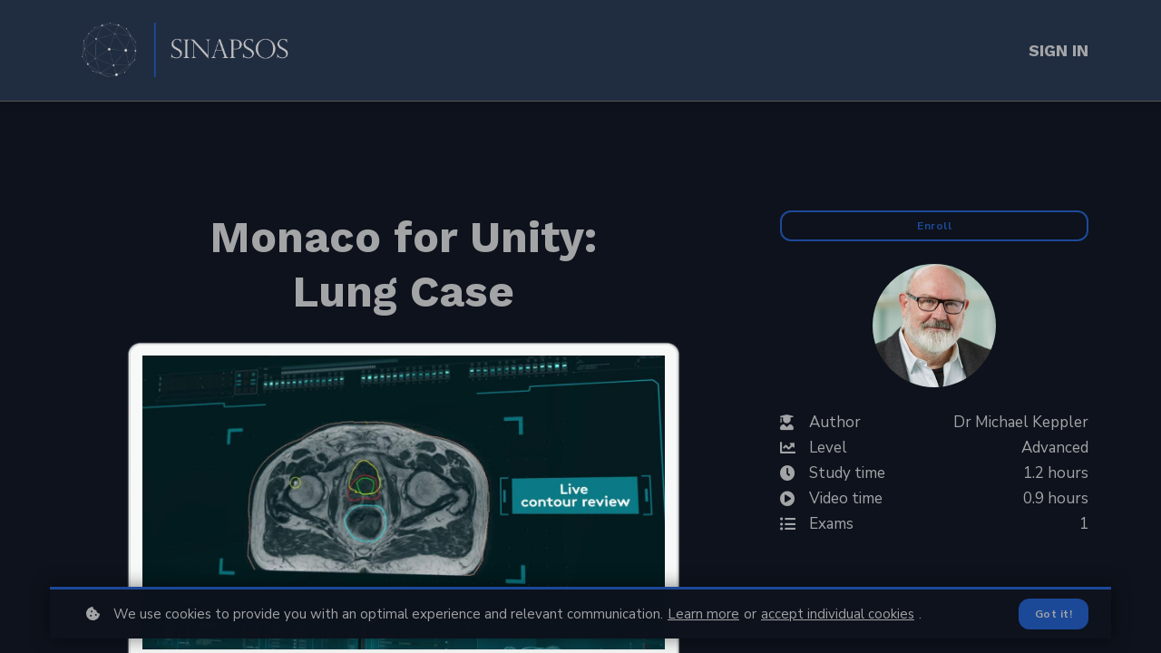

--- FILE ---
content_type: text/html;charset=UTF-8
request_url: https://www.sinapsos.com/course/monaco-for-unity-kidney
body_size: 56471
content:

<!DOCTYPE html>
<html lang="en">
    <head>
        
    <title>Monaco for Unity: Kidney</title>


     <meta charset="UTF-8"> 
     <meta name="viewport" content="width=device-width, initial-scale=1"> 
     <meta name="description" content="Overview: This course covers the techniques to achieve optimal treatment plans for kidney, using Monaco for Unity.
The course is suitable for oncologists with experience in conventional 3-D treatment planning or IMRT, VMAT and SABR treatment planning and want to expand their knowledge and skills with Unity.

Prerequisites: Participants should have a good understanding of the basics of radiation therapy planning and the Monaco treatment planning system.

Audience: This course is intended for experienced radiation oncologists who are working with the Monaco treatment planning system and the Unity.
- Site: Kidney
- Duration: 53 min
- Language: German
- Country: Germany
- Level: Intermediate
- author: Michael Keppler

Product versions:
- Monaco: 5.40
- MOSAIQ: 6.x"> 
     <meta name="keywords" content="Overview: This course covers the techniques to achieve optimal treatment plans for kidney, using Monaco for Unity.
The course is suitable for oncologists with experience in conventional 3-D treatment planning or IMRT, VMAT and SABR treatment planning and want to expand their knowledge and skills with Unity.

Prerequisites: Participants should have a good understanding of the basics of radiation therapy planning and the Monaco treatment planning system.

Audience: This course is intended for experienced radiation oncologists who are working with the Monaco treatment planning system and the Unity.
- Site: Kidney
- Duration: 53 min
- Language: German
- Country: Germany
- Level: Intermediate
- author: Michael Keppler

Product versions:
- Monaco: 5.40
- MOSAIQ: 6.x"> 
     <meta name="author" content="Sinapsos"> 
     <meta name="twitter:card" content="summary_large_image"> 
     <meta name="twitter:site" content="@"> 
     <meta name="twitter:title" content="Monaco for Unity: Kidney"> 
     <meta name="twitter:description" content="Overview: This course covers the techniques to achieve optimal treatment plans for kidney, using Monaco for Unity.
The course is suitable for oncologists with experience in conventional 3-D treatment planning or IMRT, VMAT and SABR treatment planning and want to expand their knowledge and skills with Unity.

Prerequisites: Participants should have a good understanding of the basics of radiation therapy planning and the Monaco treatment planning system.

Audience: This course is intended for experienced radiation oncologists who are working with the Monaco treatment planning system and the Unity.
- Site: Kidney
- Duration: 53 min
- Language: German
- Country: Germany
- Level: Intermediate
- author: Michael Keppler

Product versions:
- Monaco: 5.40
- MOSAIQ: 6.x"> 
     <meta name="twitter:image" content="https://lwfiles.mycourse.app/65047b2301ac55bf5644f3e5-public/2098ef422722eca77f4fd139f80b07b1.png"> 
     <meta property="og:url" content="https://www.sinapsos.com/course/monaco-for-unity-kidney"> 
     <meta property="og:type" content="product"> 
     <meta property="og:title" content="Monaco for Unity: Kidney"> 
     <meta property="og:image" content="https://lwfiles.mycourse.app/65047b2301ac55bf5644f3e5-public/2098ef422722eca77f4fd139f80b07b1.png"> 
     <meta property="og:description" content="Overview: This course covers the techniques to achieve optimal treatment plans for kidney, using Monaco for Unity.
The course is suitable for oncologists with experience in conventional 3-D treatment planning or IMRT, VMAT and SABR treatment planning and want to expand their knowledge and skills with Unity.

Prerequisites: Participants should have a good understanding of the basics of radiation therapy planning and the Monaco treatment planning system.

Audience: This course is intended for experienced radiation oncologists who are working with the Monaco treatment planning system and the Unity.
- Site: Kidney
- Duration: 53 min
- Language: German
- Country: Germany
- Level: Intermediate
- author: Michael Keppler

Product versions:
- Monaco: 5.40
- MOSAIQ: 6.x"> 
     <meta property="og:site_name" content="Sinapsos"> 
     <meta name="twitter:label1" content="Price"> 
     <meta name="twitter:data1" content="£200"> 
     <meta property="product:price:amount" content="200"> 
     <meta property="product:price:currency" content="GBP"> 
     <meta property="product:sale_price:amount" content="200"> 
     <meta property="product:sale_price:currency" content="GBP"> 
     <meta property="product:original_price:amount" content="200"> 
     <meta property="product:original_price:currency" content="GBP"> 
     <meta name="csrf-token" content="18d77c1d39dc918b40e66dead0d4bf67b8106fc3c510d9582eb1bb00263affbc"> 

    <link rel="canonical" href="https://www.sinapsos.com/course/monaco-for-unity-kidney"/>
		<link rel="icon" type="image/png" href="https://lwfiles.mycourse.app/65047b2301ac55bf5644f3e5-public/6d9400ba446187e807b5a127ee339205.png">
		<link rel="apple-touch-icon" type="image/png" href="https://lwfiles.mycourse.app/65047b2301ac55bf5644f3e5-public/6d9400ba446187e807b5a127ee339205.png">
		<script type='text/javascript'>var me=false;var environment='production';var imagePath='https://cdn.mycourse.app/v4.26.3';var server='//www.sinapsos.com/api/';var fileServer='https://api.us-e2.learnworlds.com/';var api='https://api.us-e2.learnworlds.com/';var lw_client='65047b2301ac55bf5644f3e5';var serverImg='https://lwfiles.mycourse.app/65047b2301ac55bf5644f3e5-public/';var subscriptionMode=false;var paymentsURL='https://www.sinapsos.com/payment?product_id=';var clientURL='//www.sinapsos.com';var SITENAME='Sinapsos';var WHITELABEL=true;var WHITELABEL_SETTINGS='{"learn_more_admin_disabled":false,"learn_more_others_disabled":false}';var BILLING='C';var SITE_AFFILIATES={"active":false,"commissionRate":10,"cookieExpiration":30,"maturation":30,"selfRegister":true,"displayAffiliateCustomers":false,"displayAffiliateLeads":false,"products":[],"paymentMethods":["paypal"],"agreement":"","minAffiliateCommissionStatus":"mature","afterLoginNavigation":{"type":"dashboard","url":"","page":{"title":"Home","slug":"home"}}};var LWSettings={"deactive_components":{"ebook":false},"components_settings":{"dailynews":{"categories":false},"posts":{"tips":false,"livecode":false}}};var LWClient={"promotions":true,"learning_programs_one_off":true,"learning_programs_subscriptions":true,"integrations":true,"advanced_integrations":true,"financial_gateways":true,"theming":true,"pages_templates":true,"pages_builder_starter":true,"pages_builder_advanced_templates":true,"course_unit_completion":true,"course_unit_navigation_sequential":true,"course_unit_navigation":true,"pages_builder":true,"instructors":25,"seat_managers":10,"affiliates":true,"affiliates_partial":true,"question_bank":true,"account_manager":true,"certifications":true,"import_assessment_from_xls":true,"advanced_analytics":true,"free_courses":true,"private_courses":true,"private_enroll":true,"interactive_video":true,"white_label":true,"gamification":true,"includes":true,"admins":true,"ebooks":true,"social":true,"multilanguage":true,"learning_programs_free":true,"learning_programs_private":true,"videouploader":true,"api":true,"webhooks":true,"thank_you_page":true,"after_purchase_partial_settings":true,"after_purchase_settings":true,"pdf_watermark":true,"video_watermark":true,"video_transcript":true,"video_subtitles":true,"video_headings":true,"video_skin":true,"video_elements_basic":true,"video_elements_advanced":true,"video_thumbnail":true,"video_on_click_actions":true,"video_on_show_actions":true,"integration_zoom":true,"integration_webex":true,"integration_google_meet":true,"integration_teams":true,"integration_calendly":true,"integration_hubspot":true,"livesession_multiple_accounts":true,"scorm":true,"graded_scorm":true,"analytics_advanced_queries":true,"analytics_simple_queries":true,"custom_fonts":true,"custom_code_liquid_expressions":true,"mobile_app_submit":true,"file_assignment_course_unit":true,"popups":9223372036854775807,"user_login_permission":true,"site_flavor_export":true,"site_flavor_import":true,"site_templates":9223372036854775807,"report_scheduled_tasks_allowed":20,"bulk_actions":true,"import_users":true,"import_tags":true,"custom_auth_url":true,"new_assessment_marketing_form":true,"new_assessment_file_upload":true,"webcam_upload":true,"audio_upload":true,"saml":true,"openid":true,"user_roles_create_custom":true,"user_roles_segment":true,"user_impersonation":true,"user_roles_custom_roles_create_edit":9223372036854775807,"user_roles_predefined_roles_edit":true,"user_roles_assignable_user_roles":true,"user_roles_total_users_for_all_custom_roles":9223372036854775807,"automations":true,"user_groups":true,"user_groups_max_members":200,"nps":true,"qualification":true,"mobile_analytics":true,"signup_eligibility":true,"user_progress-mark-complete":true,"funnels":9223372036854775807,"tag_manager":true,"domain_rename":true,"mass_mails":true,"ai_reporting":true,"digital_credentials":true,"cross_school_resource_sharing":true,"same_school_resource_sharing_sync":true,"user_progress_matrix":true,"course_progress_matrix":true,"after_login_pages_based_on_user_tag":true,"assessments_video_response_time":40,"assessments_audio_response_time":120,"assessments_file_upload_size":20,"site_allowed_num_sso_settings":3,"referrals":true,"licenses":true,"gifts":true,"custom_orders":true};var oauthInfo='lw_client=65047b2301ac55bf5644f3e5&access_token=';var assetsPath='https://cdn.mycourse.app/v4.26.3/_cdnAssets';var PAGES_IN_TOPBAR=[];var currencySymbol='£';var currencyCode='GBP';var currencySymbolPosition='LEFT_SIGN_NO_SPACE';var currencyDecimalsSeparator='.';var currencyThousandsSeparator=',';var currencyDecimalsNum='2';var currencyUseVedic=false;var SOCIAL_LOGINS=[];var ACTIVE_SSO_CONNECTIONS=[];var LW_AUTH_ENABLED=true;var SCHOOL_LOGO='4b95b47e9832a0cbc8fdbbed459648c9.png';var LOGIN_FORM_TEMPLATE='loginForm2';var LOGIN_FORM_IMAGE='';var LWPackage='learning_center_299_EUR';var GATEWAYS=["sandbox"];var COURSE_CONTINUE_SETTING=false;var MOBILE_SETTINGS={"mobile_logo":"","mobile_site_name":"","mobile_landing_page":null,"mobile_description":"Login to start learning","mobile_social_facebook_text":"Sign in with Facebook","mobile_social_twitter_text":"Sign in with Twitter","mobile_social_linkedin_text":"Sign in with Linkedin","mobile_social_google_text":"Sign in with Google","disabled_signup_alert_title":"Registration Disabled","disabled_signup_alert_text":"Please visit the school page from your browser in order to register and then use the app to access your courses.","disabled_signup_label_translation":"Registration is unavailable while using the app","mobile_signup":false,"mobile_social_display":false,"mobile_display_free_courses":false,"mobile_display_paid_courses":false,"mobile_allow_purchase":false};var DP_SETTINGS={"type":"all","cookies":true,"marketing":false,"email":true,"deletion_request":false,"rejectall":false,"guest_cookies_upd":true};var WEGLOT_ACTIVE=false;var DP_EU=false;var SITE_DISABLE_SIGNUP='all';var SITE_TRIGGER_USER_SIGNUP_ELIGIBILITY_CHECK=true;var ACTIVE_SITE_TEMPLATE='65047bcf5df3ef55e60bc46c';var SITE_SOCIAL_FACEBOOK='';var SITE_SOCIAL_TWITTER='';var SITE_SOCIAL_INSTAGRAM='';var SITE_SOCIAL_YOUTUBE='';var SITE_SOCIAL_LINKEDIN='';var SITE_SOCIAL_PINTEREST='';var SITE_DISABLED_APPS=false;var USER_CUSTOM_FIELDS=[];var USER_SIGNUP_FIELDS=[{"active":true,"required":true,"type":"text","name":"username","order":"10","translationKey":"common.sign_up_what_name","placeholderTranslationKey":"common.sign_up_name"},{"active":true,"required":true,"type":"email","name":"email","order":"20","translationKey":"common.sign_up_what_email","placeholderTranslationKey":"common.sign_up_email"},{"active":true,"required":true,"type":"password","name":"password","order":"30","translationKey":"common.sign_up_what_password","placeholderTranslationKey":"common.sign_up_password"},{"active":true,"required":false,"name":"optin","order":"160","translationKey":"common.sign_up_optin","type":"checkbox"}];var SITE_USER_FIRST_LAST_NAME_ENABLED=false;var SITE_USER_FIRST_LAST_NAME_REQUIRED_FIELDS='last_name';var SITE_REGISTRATION_TERMS={"active":false,"required":false};var STYLES_CUSTOM_FONTS=[];var INVOICE_ADDITIONAL=false;var INVOICE_ADDITIONAL_REQUIRED=false;var INVOICE_ADDITIONAL_AUTOFILLED=true;var INVOICE_ADDITIONAL_LABEL=false;var INVOICE_ADDITIONAL_TITLE=false;var FINANCIAL_BILLING_INFO={"active":false,"locked":null,"standard_enabled":true,"standard":[{"active":true,"required":true,"name":"Name","signup_name":null,"type":"text","key":"bf_name","icon_id":"nameIcon","icon_class":"","user_value":null,"placeholder":null,"enable_validation":false,"constraint_rule":"custom","validation_regex":"\/\/","validation_fail_message":"","checkbox_label":null,"isFullWidth":false},{"active":true,"required":true,"name":"Address","signup_name":null,"type":"text","key":"bf_address","icon_id":"nameIcon","icon_class":"","user_value":null,"placeholder":null,"enable_validation":false,"constraint_rule":"custom","validation_regex":"\/\/","validation_fail_message":"","checkbox_label":null,"isFullWidth":false},{"active":true,"required":false,"name":"City","signup_name":null,"type":"text","key":"bf_city","icon_id":"nameIcon","icon_class":"","user_value":null,"placeholder":null,"enable_validation":false,"constraint_rule":"custom","validation_regex":"\/\/","validation_fail_message":"","checkbox_label":null,"isFullWidth":false},{"active":true,"required":true,"name":"Postal code","signup_name":null,"type":"text","key":"bf_postalcode","icon_id":"nameIcon","icon_class":"","user_value":null,"placeholder":null,"enable_validation":false,"constraint_rule":"custom","validation_regex":"\/\/","validation_fail_message":"","checkbox_label":null,"isFullWidth":false},{"active":true,"required":true,"name":"Country","signup_name":null,"type":"dropdown","key":"bf_country","icon_id":"nameIcon","icon_class":"","user_value":null,"placeholder":null,"enable_validation":false,"constraint_rule":"custom","validation_regex":"\/\/","validation_fail_message":"","checkbox_label":null,"isFullWidth":false,"options":[{"field_name":"Afghanistan","field_value":"AF"},{"field_name":"\u00c5land Islands","field_value":"AX"},{"field_name":"Albania","field_value":"AL"},{"field_name":"Algeria","field_value":"DZ"},{"field_name":"American Samoa","field_value":"AS"},{"field_name":"Andorra","field_value":"AD"},{"field_name":"Angola","field_value":"AO"},{"field_name":"Anguilla","field_value":"AI"},{"field_name":"Antarctica","field_value":"AQ"},{"field_name":"Antigua and Barbuda","field_value":"AG"},{"field_name":"Argentina","field_value":"AR"},{"field_name":"Armenia","field_value":"AM"},{"field_name":"Aruba","field_value":"AW"},{"field_name":"Australia","field_value":"AU"},{"field_name":"Austria","field_value":"AT"},{"field_name":"Azerbaijan","field_value":"AZ"},{"field_name":"Bahamas","field_value":"BS"},{"field_name":"Bahrain","field_value":"BH"},{"field_name":"Bangladesh","field_value":"BD"},{"field_name":"Barbados","field_value":"BB"},{"field_name":"Belarus","field_value":"BY"},{"field_name":"Belgium","field_value":"BE"},{"field_name":"Belize","field_value":"BZ"},{"field_name":"Benin","field_value":"BJ"},{"field_name":"Bermuda","field_value":"BM"},{"field_name":"Bhutan","field_value":"BT"},{"field_name":"Bolivia, Plurinational State of","field_value":"BO"},{"field_name":"Bonaire, Sint Eustatius and Saba","field_value":"BQ"},{"field_name":"Bosnia and Herzegovina","field_value":"BA"},{"field_name":"Botswana","field_value":"BW"},{"field_name":"Bouvet Island","field_value":"BV"},{"field_name":"Brazil","field_value":"BR"},{"field_name":"British Indian Ocean Territory","field_value":"IO"},{"field_name":"Brunei Darussalam","field_value":"BN"},{"field_name":"Bulgaria","field_value":"BG"},{"field_name":"Burkina Faso","field_value":"BF"},{"field_name":"Burundi","field_value":"BI"},{"field_name":"Cambodia","field_value":"KH"},{"field_name":"Cameroon","field_value":"CM"},{"field_name":"Canada","field_value":"CA"},{"field_name":"Cape Verde","field_value":"CV"},{"field_name":"Cayman Islands","field_value":"KY"},{"field_name":"Central African Republic","field_value":"CF"},{"field_name":"Chad","field_value":"TD"},{"field_name":"Chile","field_value":"CL"},{"field_name":"China","field_value":"CN"},{"field_name":"Christmas Island","field_value":"CX"},{"field_name":"Cocos (Keeling) Islands","field_value":"CC"},{"field_name":"Colombia","field_value":"CO"},{"field_name":"Comoros","field_value":"KM"},{"field_name":"Congo","field_value":"CG"},{"field_name":"Congo, the Democratic Republic of the","field_value":"CD"},{"field_name":"Cook Islands","field_value":"CK"},{"field_name":"Costa Rica","field_value":"CR"},{"field_name":"C\u00f4te d'Ivoire","field_value":"CI"},{"field_name":"Croatia","field_value":"HR"},{"field_name":"Cuba","field_value":"CU"},{"field_name":"Cura\u00e7ao","field_value":"CW"},{"field_name":"Cyprus","field_value":"CY"},{"field_name":"Czech Republic","field_value":"CZ"},{"field_name":"Denmark","field_value":"DK"},{"field_name":"Djibouti","field_value":"DJ"},{"field_name":"Dominica","field_value":"DM"},{"field_name":"Dominican Republic","field_value":"DO"},{"field_name":"Ecuador","field_value":"EC"},{"field_name":"Egypt","field_value":"EG"},{"field_name":"El Salvador","field_value":"SV"},{"field_name":"Equatorial Guinea","field_value":"GQ"},{"field_name":"Eritrea","field_value":"ER"},{"field_name":"Estonia","field_value":"EE"},{"field_name":"Ethiopia","field_value":"ET"},{"field_name":"Falkland Islands (Malvinas)","field_value":"FK"},{"field_name":"Faroe Islands","field_value":"FO"},{"field_name":"Fiji","field_value":"FJ"},{"field_name":"Finland","field_value":"FI"},{"field_name":"France","field_value":"FR"},{"field_name":"French Guiana","field_value":"GF"},{"field_name":"French Polynesia","field_value":"PF"},{"field_name":"French Southern Territories","field_value":"TF"},{"field_name":"Gabon","field_value":"GA"},{"field_name":"Gambia","field_value":"GM"},{"field_name":"Georgia","field_value":"GE"},{"field_name":"Germany","field_value":"DE"},{"field_name":"Ghana","field_value":"GH"},{"field_name":"Gibraltar","field_value":"GI"},{"field_name":"Greece","field_value":"GR"},{"field_name":"Greenland","field_value":"GL"},{"field_name":"Grenada","field_value":"GD"},{"field_name":"Guadeloupe","field_value":"GP"},{"field_name":"Guam","field_value":"GU"},{"field_name":"Guatemala","field_value":"GT"},{"field_name":"Guernsey","field_value":"GG"},{"field_name":"Guinea","field_value":"GN"},{"field_name":"Guinea-Bissau","field_value":"GW"},{"field_name":"Guyana","field_value":"GY"},{"field_name":"Haiti","field_value":"HT"},{"field_name":"Heard Island and McDonald Islands","field_value":"HM"},{"field_name":"Holy See (Vatican City State)","field_value":"VA"},{"field_name":"Honduras","field_value":"HN"},{"field_name":"Hong Kong","field_value":"HK"},{"field_name":"Hungary","field_value":"HU"},{"field_name":"Iceland","field_value":"IS"},{"field_name":"India","field_value":"IN"},{"field_name":"Indonesia","field_value":"ID"},{"field_name":"Iran, Islamic Republic of","field_value":"IR"},{"field_name":"Iraq","field_value":"IQ"},{"field_name":"Ireland","field_value":"IE"},{"field_name":"Isle of Man","field_value":"IM"},{"field_name":"Israel","field_value":"IL"},{"field_name":"Italy","field_value":"IT"},{"field_name":"Jamaica","field_value":"JM"},{"field_name":"Japan","field_value":"JP"},{"field_name":"Jersey","field_value":"JE"},{"field_name":"Jordan","field_value":"JO"},{"field_name":"Kazakhstan","field_value":"KZ"},{"field_name":"Kenya","field_value":"KE"},{"field_name":"Kiribati","field_value":"KI"},{"field_name":"Korea, Democratic People's Republic of","field_value":"KP"},{"field_name":"Korea, Republic of","field_value":"KR"},{"field_name":"Kuwait","field_value":"KW"},{"field_name":"Kyrgyzstan","field_value":"KG"},{"field_name":"Lao People's Democratic Republic","field_value":"LA"},{"field_name":"Latvia","field_value":"LV"},{"field_name":"Lebanon","field_value":"LB"},{"field_name":"Lesotho","field_value":"LS"},{"field_name":"Liberia","field_value":"LR"},{"field_name":"Libya","field_value":"LY"},{"field_name":"Liechtenstein","field_value":"LI"},{"field_name":"Lithuania","field_value":"LT"},{"field_name":"Luxembourg","field_value":"LU"},{"field_name":"Macao","field_value":"MO"},{"field_name":"Macedonia, the former Yugoslav Republic of","field_value":"MK"},{"field_name":"Madagascar","field_value":"MG"},{"field_name":"Malawi","field_value":"MW"},{"field_name":"Malaysia","field_value":"MY"},{"field_name":"Maldives","field_value":"MV"},{"field_name":"Mali","field_value":"ML"},{"field_name":"Malta","field_value":"MT"},{"field_name":"Marshall Islands","field_value":"MH"},{"field_name":"Martinique","field_value":"MQ"},{"field_name":"Mauritania","field_value":"MR"},{"field_name":"Mauritius","field_value":"MU"},{"field_name":"Mayotte","field_value":"YT"},{"field_name":"Mexico","field_value":"MX"},{"field_name":"Micronesia, Federated States of","field_value":"FM"},{"field_name":"Moldova, Republic of","field_value":"MD"},{"field_name":"Monaco","field_value":"MC"},{"field_name":"Mongolia","field_value":"MN"},{"field_name":"Montenegro","field_value":"ME"},{"field_name":"Montserrat","field_value":"MS"},{"field_name":"Morocco","field_value":"MA"},{"field_name":"Mozambique","field_value":"MZ"},{"field_name":"Myanmar","field_value":"MM"},{"field_name":"Namibia","field_value":"NA"},{"field_name":"Nauru","field_value":"NR"},{"field_name":"Nepal","field_value":"NP"},{"field_name":"Netherlands","field_value":"NL"},{"field_name":"New Caledonia","field_value":"NC"},{"field_name":"New Zealand","field_value":"NZ"},{"field_name":"Nicaragua","field_value":"NI"},{"field_name":"Niger","field_value":"NE"},{"field_name":"Nigeria","field_value":"NG"},{"field_name":"Niue","field_value":"NU"},{"field_name":"Norfolk Island","field_value":"NF"},{"field_name":"Northern Mariana Islands","field_value":"MP"},{"field_name":"Norway","field_value":"NO"},{"field_name":"Oman","field_value":"OM"},{"field_name":"Pakistan","field_value":"PK"},{"field_name":"Palau","field_value":"PW"},{"field_name":"Palestinian Territory, Occupied","field_value":"PS"},{"field_name":"Panama","field_value":"PA"},{"field_name":"Papua New Guinea","field_value":"PG"},{"field_name":"Paraguay","field_value":"PY"},{"field_name":"Peru","field_value":"PE"},{"field_name":"Philippines","field_value":"PH"},{"field_name":"Pitcairn","field_value":"PN"},{"field_name":"Poland","field_value":"PL"},{"field_name":"Portugal","field_value":"PT"},{"field_name":"Puerto Rico","field_value":"PR"},{"field_name":"Qatar","field_value":"QA"},{"field_name":"R\u00e9union","field_value":"RE"},{"field_name":"Romania","field_value":"RO"},{"field_name":"Russian Federation","field_value":"RU"},{"field_name":"Rwanda","field_value":"RW"},{"field_name":"Saint Barth\u00e9lemy","field_value":"BL"},{"field_name":"Saint Helena, Ascension and Tristan da Cunha","field_value":"SH"},{"field_name":"Saint Kitts and Nevis","field_value":"KN"},{"field_name":"Saint Lucia","field_value":"LC"},{"field_name":"Saint Martin (French part)","field_value":"MF"},{"field_name":"Saint Pierre and Miquelon","field_value":"PM"},{"field_name":"Saint Vincent and the Grenadines","field_value":"VC"},{"field_name":"Samoa","field_value":"WS"},{"field_name":"San Marino","field_value":"SM"},{"field_name":"Sao Tome and Principe","field_value":"ST"},{"field_name":"Saudi Arabia","field_value":"SA"},{"field_name":"Senegal","field_value":"SN"},{"field_name":"Serbia","field_value":"RS"},{"field_name":"Seychelles","field_value":"SC"},{"field_name":"Sierra Leone","field_value":"SL"},{"field_name":"Singapore","field_value":"SG"},{"field_name":"Sint Maarten (Dutch part)","field_value":"SX"},{"field_name":"Slovakia","field_value":"SK"},{"field_name":"Slovenia","field_value":"SI"},{"field_name":"Solomon Islands","field_value":"SB"},{"field_name":"Somalia","field_value":"SO"},{"field_name":"South Africa","field_value":"ZA"},{"field_name":"South Georgia and the South Sandwich Islands","field_value":"GS"},{"field_name":"South Sudan","field_value":"SS"},{"field_name":"Spain","field_value":"ES"},{"field_name":"Sri Lanka","field_value":"LK"},{"field_name":"Sudan","field_value":"SD"},{"field_name":"Suriname","field_value":"SR"},{"field_name":"Svalbard and Jan Mayen","field_value":"SJ"},{"field_name":"Swaziland","field_value":"SZ"},{"field_name":"Sweden","field_value":"SE"},{"field_name":"Switzerland","field_value":"CH"},{"field_name":"Syrian Arab Republic","field_value":"SY"},{"field_name":"Taiwan","field_value":"TW"},{"field_name":"Tajikistan","field_value":"TJ"},{"field_name":"Tanzania, United Republic of","field_value":"TZ"},{"field_name":"Thailand","field_value":"TH"},{"field_name":"Timor-Leste","field_value":"TL"},{"field_name":"Togo","field_value":"TG"},{"field_name":"Tokelau","field_value":"TK"},{"field_name":"Tonga","field_value":"TO"},{"field_name":"Trinidad and Tobago","field_value":"TT"},{"field_name":"Tunisia","field_value":"TN"},{"field_name":"Turkey","field_value":"TR"},{"field_name":"Turkmenistan","field_value":"TM"},{"field_name":"Turks and Caicos Islands","field_value":"TC"},{"field_name":"Tuvalu","field_value":"TV"},{"field_name":"Uganda","field_value":"UG"},{"field_name":"Ukraine","field_value":"UA"},{"field_name":"United Arab Emirates","field_value":"AE"},{"field_name":"United Kingdom","field_value":"GB"},{"field_name":"United States","field_value":"US"},{"field_name":"United States Minor Outlying Islands","field_value":"UM"},{"field_name":"Uruguay","field_value":"UY"},{"field_name":"Uzbekistan","field_value":"UZ"},{"field_name":"Vanuatu","field_value":"VU"},{"field_name":"Venezuela, Bolivarian Republic of","field_value":"VE"},{"field_name":"Viet Nam","field_value":"VN"},{"field_name":"Virgin Islands, British","field_value":"VG"},{"field_name":"Virgin Islands, U.S.","field_value":"VI"},{"field_name":"Wallis and Futuna","field_value":"WF"},{"field_name":"Western Sahara","field_value":"EH"},{"field_name":"Yemen","field_value":"YE"},{"field_name":"Zambia","field_value":"ZM"},{"field_name":"Zimbabwe","field_value":"ZW"}]},{"active":true,"required":false,"name":"Business TAX ID","signup_name":null,"type":"text","key":"bf_taxid","icon_id":"nameIcon","icon_class":"","user_value":null,"placeholder":null,"enable_validation":false,"constraint_rule":"custom","validation_regex":"\/\/","validation_fail_message":"","checkbox_label":null,"isFullWidth":false}],"boleto":[{"active":true,"required":false,"name":"Brazilian Tax ID","signup_name":null,"type":"text","key":"bf_brazilian_tax_id","icon_id":"nameIcon","icon_class":"","user_value":null,"placeholder":null,"enable_validation":true,"constraint_rule":"custom","validation_regex":"\/^([0-9]{3}|[0-9]{2}).[0-9]{3}.[0-9]{3}([-][0-9]{2}|(\/([0-9]{4}\\-([0-9]{2}))))$\/","validation_fail_message":"Invalid Tax id format. Example 000.000.000-00 or 00.000.000\/0000-00","checkbox_label":null,"isFullWidth":false},{"active":true,"required":false,"name":"Brazilian State","signup_name":null,"type":"dropdown","key":"bf_brazilian_states","icon_id":"nameIcon","icon_class":"","user_value":null,"placeholder":null,"enable_validation":false,"constraint_rule":"custom","validation_regex":"\/\/","validation_fail_message":"","checkbox_label":null,"isFullWidth":false,"options":[{"field_name":"Acre","field_value":"AC"},{"field_name":"Alagoas","field_value":"AL"},{"field_name":"Amap\u00e1","field_value":"AP"},{"field_name":"Amazonas","field_value":"AM"},{"field_name":"Bahia","field_value":"BA"},{"field_name":"Cear\u00e1","field_value":"CE"},{"field_name":"Distrito Federal","field_value":"DF"},{"field_name":"Esp\u00edrito Santo","field_value":"ES"},{"field_name":"Goi\u00e1s","field_value":"GO"},{"field_name":"Maranh\u00e3o","field_value":"MA"},{"field_name":"Mato Grosso","field_value":"MT"},{"field_name":"Mato Grosso do Sul","field_value":"MS"},{"field_name":"Minas Gerais","field_value":"MG"},{"field_name":"Par\u00e1","field_value":"PA"},{"field_name":"Para\u00edba","field_value":"PB"},{"field_name":"Paran\u00e1","field_value":"PR"},{"field_name":"Pernambuco","field_value":"PE"},{"field_name":"Piau\u00ed","field_value":"PI"},{"field_name":"Rio de Janeiro","field_value":"RJ"},{"field_name":"Rio Grande do Norte","field_value":"RN"},{"field_name":"Rio Grande do Sul","field_value":"RS"},{"field_name":"Rond\u00f4nia","field_value":"RO"},{"field_name":"Roraima","field_value":"RR"},{"field_name":"Santa Catarina","field_value":"SC"},{"field_name":"S\u00e3o Paulo","field_value":"SP"},{"field_name":"Sergipe","field_value":"SE"},{"field_name":"Tocantins","field_value":"TO"}]}],"boleto_enabled":false,"fields":[]};var FINANCIAL_INVOICE_DISABLED=false;var TAX_SERVICE={"name":"","enabled":null,"has_billing_details":false,"has_checkout_tax_analysis":false,"has_stripe_tax_rates":false,"has_invoice_preview":false,"has_business_tax_validation":false,"throws_errors":false,"tax_behavior":null};var STRIPE_ACCOUNT_COUNTRY='';var STRIPE_CONNECT_ACCOUNT_ID=false;var ACTIVE_STRIPE_SOURCE_PAYMENT_METHODS=[];var FINANCIAL_STRIPE_BILLING_ADDRESS=false;var FINANCIAL_STRIPE_DISABLE_LINK=false;var FINANCIAL_STRIPE_VAT=false;var FINANCIAL_TERMS=true;var SCHOOL_SUPPORT={"teacher":null,"tech":null};var currentSiteTemplateStyles={"typography":{"*":{"fontFamily":"Barlow"},"learnworlds-heading-large":{"fontFamily":"Work Sans","fontWeight":"bold","fontSize":54,"opacity":1,"letterSpacing":"0","lineHeight":1.25,"textTransform":"none"},"learnworlds-heading-normal":{"fontFamily":"Work Sans","fontWeight":"bold","fontSize":48,"letterSpacing":"0","lineHeight":1.25,"textTransform":"none"},"learnworlds-heading-small":{"fontFamily":"Work Sans","fontWeight":"bold","fontSize":38,"letterSpacing":"0","lineHeight":1.25,"textTransform":"none"},"learnworlds-subheading-large":{"fontFamily":"Work Sans","fontWeight":"bold","fontSize":48,"letterSpacing":"0","lineHeight":1.3,"textTransform":"none"},"learnworlds-subheading-normal":{"fontFamily":"Work Sans","fontWeight":"bold","fontSize":38,"letterSpacing":"0","lineHeight":1.35,"textTransform":"none"},"learnworlds-subheading-small":{"fontFamily":"Work Sans","fontWeight":"bold","fontSize":23,"letterSpacing":"0","lineHeight":1.35,"textTransform":"none"},"learnworlds-heading3-large":{"fontFamily":"Work Sans","fontWeight":"bold","fontSize":38,"letterSpacing":"0","lineHeight":1.4,"textTransform":"none"},"learnworlds-heading3-normal":{"fontFamily":"Work Sans","fontWeight":"bold","fontSize":23,"opacity":1,"letterSpacing":"0","lineHeight":1.4,"textTransform":"none"},"learnworlds-heading3-small":{"fontFamily":"Work Sans","fontWeight":"bold","fontSize":18,"letterSpacing":"0","lineHeight":1.4,"textTransform":"none"},"learnworlds-heading4-large":{"fontFamily":"Work Sans","fontWeight":"normal","fontSize":23,"opacity":1,"letterSpacing":"0","lineHeight":1.55,"textTransform":"none"},"learnworlds-heading4-normal":{"fontFamily":"Work Sans","fontWeight":"normal","fontSize":18,"opacity":1,"letterSpacing":"0","lineHeight":1.55,"textTransform":"none"},"learnworlds-heading4-small":{"fontFamily":"Work Sans","fontWeight":"normal","fontSize":16,"opacity":1,"letterSpacing":"0","lineHeight":1.5,"textTransform":"none"},"learnworlds-main-text-huge":{"fontFamily":"Nunito Sans","fontSize":32,"fontWeight":"300","letterSpacing":"0","lineHeight":1.25,"textTransform":"none"},"learnworlds-main-text-very-large":{"fontFamily":"Nunito Sans","fontSize":26,"fontWeight":"normal","letterSpacing":"0","lineHeight":1.35,"textTransform":"none"},"learnworlds-main-text-large":{"fontFamily":"Nunito Sans","fontWeight":"normal","fontSize":22,"letterSpacing":"0","lineHeight":1.6,"textTransform":"none"},"learnworlds-main-text-normal":{"fontFamily":"Nunito Sans","fontWeight":"normal","fontSize":17,"letterSpacing":"0","lineHeight":1.65,"textTransform":"none"},"learnworlds-main-text-small":{"fontFamily":"Nunito Sans","fontSize":15,"fontWeight":"normal","letterSpacing":"0","lineHeight":1.65,"textTransform":"none"},"learnworlds-main-text-very-small":{"fontFamily":"Nunito Sans","fontSize":13,"fontWeight":"normal","letterSpacing":"0","lineHeight":1.7,"textTransform":"none"},"learnworlds-main-text-tiny":{"fontFamily":"Nunito Sans","fontSize":10,"fontWeight":"normal","letterSpacing":"0","lineHeight":1.7,"textTransform":"none"},"learnworlds-overline-text":{"fontFamily":"Nunito Sans","fontWeight":"normal","fontSize":13,"opacity":1,"letterSpacing":"0.1","lineHeight":"1.55","textTransform":"uppercase"},"learnworlds-quote-text":{"fontFamily":"Nunito Sans","fontSize":25,"fontWeight":"normal","letterSpacing":"0","lineHeight":"1.55","textTransform":"none"},"learnworlds-size-small":{"paddingBottom":70,"paddingTop":70},"learnworlds-size-normal":{"paddingBottom":120,"paddingTop":120},"learnworlds-size-large":{"paddingBottom":180,"paddingTop":180},"learnworlds-size-extra-large":{"paddingBottom":220,"paddingTop":220}},"input":{"learnworlds-button-large":{"fontFamily":"Nunito Sans","fontWeight":"normal","fontSize":16,"letterSpacing":"0.5","textTransform":"none","borderRadius":28,"paddingTop":13,"paddingRight":20,"paddingBottom":13,"paddingLeft":20},"learnworlds-button-normal":{"fontFamily":"Nunito Sans","fontWeight":"bold","fontSize":14,"letterSpacing":"0.5","textTransform":"none","borderRadius":30,"paddingTop":14,"paddingRight":24,"paddingBottom":14,"paddingLeft":24},"learnworlds-button-small":{"fontFamily":"Nunito Sans","fontWeight":"bold","fontSize":12,"letterSpacing":"0.5","textTransform":"none","borderRadius":12,"paddingTop":7,"paddingRight":16,"paddingBottom":7,"paddingLeft":16},"learnworlds-input-large":{"fontFamily":"Nunito Sans","fontSize":16,"lineHeight":"1","fontWeight":"normal","letterSpacing":"0","textTransform":"none","paddingTop":13,"paddingRight":20,"paddingBottom":13,"paddingLeft":20,"borderRadius":28},"learnworlds-input-normal":{"fontFamily":"Nunito Sans","fontSize":14,"lineHeight":"1","fontWeight":"normal","letterSpacing":"0","textTransform":"none","paddingTop":14,"paddingRight":16,"paddingBottom":14,"paddingLeft":16,"borderRadius":28},"learnworlds-input-small":{"fontFamily":"Nunito Sans","fontSize":12,"lineHeight":"1","fontWeight":"normal","letterSpacing":"0","textTransform":"none","paddingTop":7,"paddingRight":16,"paddingBottom":7,"paddingLeft":16,"borderRadius":12}},"colors":{"lw-brand-bg":{"color":"#1D4999","textType":"light","lessVars":{"brand-color":"#1D4999","text-over-brandbg-color":"@light-text-color"}},"lw-dark-bg":{"color":"#0D121C","textType":"light","lessVars":{"dark-bg-color":"#0D121C","text-over-darkbg-color":"@light-text-color"}},"lw-light-bg":{"color":"#202C40","textType":"light","lessVars":{"light-bg-color":"#202C40","text-over-lightbg-color":"@light-text-color"}},"lw-brand-accent1-bg":{"color":"#C55A11","textType":"dark","lessVars":{"brand-accent1-color":"#C55A11","text-over-brandaccent1bg-color":"@dark-text-color"}},"lw-brand-accent2-bg":{"color":"#A3A4A6","textType":"dark","lessVars":{"brand-accent2-color":"#A3A4A6","text-over-brandaccent2bg-color":"@dark-text-color"}},"lw-light-text":{"color":"#A3A4A6","lessVars":{"lw-light-text":"#FFFFFF","light-text-color":"#A3A4A6"}},"lw-dark-text":{"color":"#0D121C","lessVars":{"lw-dark-text":"#0E0B16","dark-text-color":"#0D121C"}},"lw-body-bg":{"color":"#151C2B","textType":"light","lessVars":{"body-bg":"#FFFFFF","body-bg-color":"#151C2B","text-over-bodybg-color":"@light-text-color"}},"lw-link-text":{"color":"#A3A4A6","lessVars":{"link-text-color":"#A3A4A6"}}},"fonts":["Work Sans","Nunito Sans","Source Sans Pro"]};var admins_commission=false;var assessments_video_response_time=40;var assessments_audio_response_time=120;var assessments_file_upload_size=20;var COMPANION_URL='https://medialibrary.mycourse.app';var ECOMMERCE_SETTINGS={"cartEnabled":false,"floatingCartEnabled":false,"floatingCartIconVisibilityMode":"whenCartIsNotEmpty","floatingCartIconSize":"medium","floatingCartIconPosition":"top","gifts":{"active":false,"showButtonInCoursePage":false,"showButtonInCourseCatalog":false},"licenses":{"active":false,"showButtonInCoursePage":false,"showButtonInCourseCatalog":false}};var dateFormat={"short":"DD MMM YYYY","shortWithTime":"DD MMM YYYY HH:mm","long":"D MMMM, YYYY","longWithTime":"D MMMM, YYYY HH:mm"};var site_enable_contextual_cookies=false;var SITE_PASSWORD_SETTINGS={"has_unmask_enabled":true,"has_confirm_enabled":false,"minimum_characters":"8","maximum_characters":"50","check_uppercase":true,"check_lowercase":true,"check_digit":true,"check_special_chars":true};var userImpersonation=false;var activeSiteTemplate='65047bcf5df3ef55e60bc46c';</script>
		<script type='text/javascript'>var pageState={"id":"6508486210fc843b54018aef","slug":"monaco-for-unity-kidney","pageSource":"monaco-for-unity-kidney","sections":{"section_1694817539911_342":{"sectionType":"course-overview-section","sectionId":"section_1694817539911_342","styles":{"desktop":{"#section_1694817539911_342":[]}},"anchor":"","videoMediaData":{"params":{"autoplay":true,"mute":true,"loop":false,"popup":false}},"embedMediaData":null,"imageMediaData":null,"svgMediaData":null,"selectedMedia":null,"version":"v1","responsiveHeightClass":{"desktop":"","tablet-portrait":"","tablet-landscape":"","smartphone-portrait":"","smartphone-landscape":""},"responsiveAlignmentClass":{"desktop":"","tablet-portrait":"","tablet-landscape":"","smartphone-portrait":"","smartphone-landscape":""},"itemVisibilitySettings":null,"itemVisibilityStartTime":null,"itemVisibilityEndTime":null},"section_1625143124920_23":{"sectionType":"section","sectionId":"section_1625143124920_23","styles":{"desktop":{"#section_1625143124920_23":[]}},"anchor":"","videoMediaData":{"params":{"autoplay":true,"mute":true,"loop":false,"popup":false}},"embedMediaData":null,"imageMediaData":null,"svgMediaData":null,"selectedMedia":null,"version":"v1","responsiveHeightClass":{"desktop":"learnworlds-size-normal","tablet-portrait":"","tablet-landscape":"","smartphone-portrait":"learnworlds-size-small","smartphone-landscape":""},"responsiveAlignmentClass":{"desktop":"","tablet-portrait":"","tablet-landscape":"","smartphone-portrait":"","smartphone-landscape":""},"itemVisibilitySettings":null,"itemVisibilityStartTime":null,"itemVisibilityEndTime":null},"section_1643309145420_1142":{"sectionType":"section","sectionId":"section_1643309145420_1142","styles":{"desktop":{"#section_1643309145420_1142":[]}},"anchor":"","videoMediaData":{"params":{"autoplay":true,"mute":true,"loop":false,"popup":false}},"embedMediaData":null,"imageMediaData":null,"svgMediaData":null,"selectedMedia":null,"version":"v1","responsiveHeightClass":{"desktop":"","tablet-portrait":"","tablet-landscape":"","smartphone-portrait":"","smartphone-landscape":""},"responsiveAlignmentClass":{"desktop":"learnworlds-align-left","tablet-portrait":"","tablet-landscape":"","smartphone-portrait":"","smartphone-landscape":""},"itemVisibilitySettings":null,"itemVisibilityStartTime":null,"itemVisibilityEndTime":null},"section_1696467914884_815":{"sectionType":"section","sectionId":"section_1696467914884_815","styles":null,"anchor":"","videoMediaData":{"params":{"autoplay":true,"mute":true,"loop":false,"popup":false}},"embedMediaData":null,"imageMediaData":{"link":"https:\/\/cdn.mycourse.app\/v2.41.3\/images\/pagesbuilder\/mountains.jpg"},"svgMediaData":null,"selectedMedia":null,"version":"v1","responsiveHeightClass":{"desktop":"","tablet-portrait":"","tablet-landscape":"","smartphone-portrait":"","smartphone-landscape":""},"responsiveAlignmentClass":{"desktop":"","tablet-portrait":"","tablet-landscape":"","smartphone-portrait":"","smartphone-landscape":""},"itemVisibilitySettings":null,"itemVisibilityStartTime":null,"itemVisibilityEndTime":null}},"elements":{"el_1694820811488_724":{"elementType":"column-wrapper","elementId":"el_1694820811488_724","styles":null,"linkData":[],"responsiveAlignmentClass":{"desktop":"","tablet-portrait":"","tablet-landscape":"","smartphone-portrait":"","smartphone-landscape":""},"responsiveColumnGutterClass":{"desktop":"","tablet-portrait":"","tablet-landscape":"","smartphone-portrait":"","smartphone-landscape":""},"responsiveColumnsWrapperTypeClass":{"desktop":"","tablet-portrait":"","tablet-landscape":"","smartphone-portrait":"","smartphone-landscape":""},"itemVisibilitySettings":null},"el_1694817539956_355":{"elementType":"column","elementId":"el_1694817539956_355","styles":null,"linkData":[],"selectedMedia":"","imageMediaData":null,"svgMediaData":null,"responsiveAlignmentClass":{"desktop":"","tablet-portrait":"","tablet-landscape":"","smartphone-portrait":"","smartphone-landscape":""},"itemVisibilitySettings":null,"animationData":null},"el_1694817539966_359":{"elementType":"column","elementId":"el_1694817539966_359","styles":null,"linkData":[],"selectedMedia":"","imageMediaData":null,"svgMediaData":null,"responsiveAlignmentClass":{"desktop":"","tablet-portrait":"","tablet-landscape":"","smartphone-portrait":"","smartphone-landscape":""},"itemVisibilitySettings":null,"animationData":null},"el_1694820811491_725":{"version":"v1","elementType":"text","elementId":"el_1694820811491_725","styles":null,"linkData":[],"visibility":""},"el_1694817539973_360":{"elementType":"screen","elementId":"el_1694817539973_360","styles":null,"selectedMedia":"Image","hideVideoBelow":"None","imageMediaData":null,"videoMediaData":null,"embedMediaData":null,"svgMediaData":null,"responsiveScreenCaptionPositionClass":{"desktop":"","tablet-portrait":"","tablet-landscape":"","smartphone-portrait":"","smartphone-landscape":""},"responsiveScreenTypeClass":{"desktop":["learnworlds-laptop","white"],"tablet-portrait":"","tablet-landscape":"","smartphone-portrait":"","smartphone-landscape":""},"responsiveScreenStyleClass":{"desktop":"realistic","tablet-portrait":"","tablet-landscape":"","smartphone-portrait":"","smartphone-landscape":""},"responsiveScreenSizeClass":{"desktop":"","tablet-portrait":"","tablet-landscape":"","smartphone-portrait":"","smartphone-landscape":""},"responsiveSelfAlignmentClass":{"desktop":"","tablet-portrait":"","tablet-landscape":"","smartphone-portrait":"","smartphone-landscape":""},"itemVisibilitySettings":null,"animationData":null},"el_1694820811499_727":{"elementType":"framed-image","elementId":"el_1694820811499_727","styles":null,"linkData":[],"responsiveFrameSizeClass":{"desktop":"","tablet-portrait":"","tablet-landscape":"","smartphone-portrait":"","smartphone-landscape":""},"responsiveFrameShapeClass":{"desktop":"","tablet-portrait":"","tablet-landscape":"","smartphone-portrait":"","smartphone-landscape":""},"responsiveSelfAlignmentClass":{"desktop":"","tablet-portrait":"","tablet-landscape":"","smartphone-portrait":"","smartphone-landscape":""},"itemVisibilitySettings":null,"imageMediaData":{"title":"author 3","tags":null,"width":329,"height":336,"size":19,"name":"\/b79f01b210454ff6605a38f43fba5ca6.jpeg","access":"public","created":1694813472.312173,"modified":1694813472.312173,"user":{"username":"sinapsio"},"id":"6504cd202136bba9f10321c2","modifiedF":"2023-09-16 00:31:12","link":"https:\/\/lwfiles.mycourse.app\/65047b2301ac55bf5644f3e5-public\/b79f01b210454ff6605a38f43fba5ca6.jpeg","link_small":"https:\/\/api.us-e2.learnworlds.com\/imagefile\/https:\/\/lwfiles.mycourse.app\/65047b2301ac55bf5644f3e5-public\/b79f01b210454ff6605a38f43fba5ca6.jpeg?client_id=65047b2301ac55bf5644f3e5&width=350&height=0","uploadFromUnsplash":false}},"el_1694820811501_728":{"elementType":"list-wrapper","elementId":"el_1694820811501_728","styles":null,"linkData":[],"responsiveAlignmentClass":{"desktop":"","tablet-portrait":"","tablet-landscape":"","smartphone-portrait":"","smartphone-landscape":""},"responsiveListItemsPerRowClass":{"desktop":"","tablet-portrait":"","tablet-landscape":"","smartphone-portrait":"","smartphone-landscape":""},"itemVisibilitySettings":null},"el_1694820811494_726":{"version":"v1","elementType":"text","elementId":"el_1694820811494_726","styles":null,"linkData":[],"visibility":""},"el_1694817539977_362":{"elementType":"icon","elementId":"el_1694817539977_362","styles":null,"linkData":[],"responsiveSelfAlignmentClass":{"desktop":"","tablet-portrait":"","tablet-landscape":"","smartphone-portrait":"","smartphone-landscape":""},"itemVisibilitySettings":null,"animationData":null},"el_1694820757594_372":{"version":"v1","elementType":"listItem","elementId":"el_1694820757594_372","styles":null,"linkData":[],"visibility":"","animationData":null},"el_1694820757599_374":{"version":"v1","elementType":"listItem","elementId":"el_1694820757599_374","styles":null,"linkData":[],"visibility":"","animationData":null},"el_1694820757602_377":{"version":"v1","elementType":"listItem","elementId":"el_1694820757602_377","styles":null,"linkData":[],"visibility":"","animationData":null},"el_1694820757606_380":{"version":"v1","elementType":"listItem","elementId":"el_1694820757606_380","styles":null,"linkData":[],"visibility":"","animationData":null},"el_1694820757609_383":{"version":"v1","elementType":"listItem","elementId":"el_1694820757609_383","styles":null,"linkData":[],"visibility":"","animationData":null},"el_1694820757618_388":{"elementType":"icon","elementId":"el_1694820757618_388","styles":null,"linkData":[],"responsiveSelfAlignmentClass":{"desktop":"","tablet-portrait":"","tablet-landscape":"","smartphone-portrait":"","smartphone-landscape":""},"itemVisibilitySettings":null,"animationData":null},"el_1694820811504_729":{"version":"v1","elementType":"text","elementId":"el_1694820811504_729","styles":null,"linkData":[],"visibility":""},"el_1694820811506_730":{"version":"v1","elementType":"text","elementId":"el_1694820811506_730","styles":null,"linkData":[],"visibility":""},"el_1694820757600_375":{"elementType":"icon","elementId":"el_1694820757600_375","styles":null,"linkData":[],"responsiveSelfAlignmentClass":{"desktop":"","tablet-portrait":"","tablet-landscape":"","smartphone-portrait":"","smartphone-landscape":""},"itemVisibilitySettings":null,"animationData":null},"el_1694820811509_731":{"version":"v1","elementType":"text","elementId":"el_1694820811509_731","styles":null,"linkData":[],"visibility":""},"el_1694820811510_732":{"version":"v1","elementType":"text","elementId":"el_1694820811510_732","styles":null,"linkData":[],"visibility":""},"el_1694820757604_378":{"elementType":"icon","elementId":"el_1694820757604_378","styles":null,"linkData":[],"responsiveSelfAlignmentClass":{"desktop":"","tablet-portrait":"","tablet-landscape":"","smartphone-portrait":"","smartphone-landscape":""},"itemVisibilitySettings":null,"animationData":null},"el_1694820811514_733":{"version":"v1","elementType":"text","elementId":"el_1694820811514_733","styles":null,"linkData":[],"visibility":""},"el_1694820811515_734":{"version":"v1","elementType":"text","elementId":"el_1694820811515_734","styles":null,"linkData":[],"visibility":""},"el_1694820757607_381":{"elementType":"icon","elementId":"el_1694820757607_381","styles":null,"linkData":[],"responsiveSelfAlignmentClass":{"desktop":"","tablet-portrait":"","tablet-landscape":"","smartphone-portrait":"","smartphone-landscape":""},"itemVisibilitySettings":null,"animationData":null},"el_1694820811523_735":{"version":"v1","elementType":"text","elementId":"el_1694820811523_735","styles":null,"linkData":[],"visibility":""},"el_1694820811524_736":{"version":"v1","elementType":"text","elementId":"el_1694820811524_736","styles":null,"linkData":[],"visibility":""},"el_1694820757611_384":{"elementType":"icon","elementId":"el_1694820757611_384","styles":null,"linkData":[],"responsiveSelfAlignmentClass":{"desktop":"","tablet-portrait":"","tablet-landscape":"","smartphone-portrait":"","smartphone-landscape":""},"itemVisibilitySettings":null,"animationData":null},"el_1694820811528_737":{"version":"v1","elementType":"text","elementId":"el_1694820811528_737","styles":null,"linkData":[],"visibility":""},"el_1694820811530_738":{"version":"v1","elementType":"text","elementId":"el_1694820811530_738","styles":null,"linkData":[],"visibility":""},"el_1643309145458_1154":{"elementType":"column-wrapper","elementId":"el_1643309145458_1154","styles":null,"linkData":[],"responsiveAlignmentClass":{"desktop":"","tablet-portrait":"","tablet-landscape":"","smartphone-portrait":"","smartphone-landscape":""},"responsiveColumnGutterClass":{"desktop":"","tablet-portrait":"","tablet-landscape":"","smartphone-portrait":"","smartphone-landscape":""},"responsiveColumnsWrapperTypeClass":{"desktop":"","tablet-portrait":"","tablet-landscape":"","smartphone-portrait":"","smartphone-landscape":""},"itemVisibilitySettings":null},"el_1643309145467_1157":{"elementType":"column-wrapper","elementId":"el_1643309145467_1157","styles":null,"linkData":[],"responsiveAlignmentClass":{"desktop":"","tablet-portrait":"","tablet-landscape":"","smartphone-portrait":"","smartphone-landscape":""},"responsiveColumnGutterClass":{"desktop":"","tablet-portrait":"","tablet-landscape":"","smartphone-portrait":"","smartphone-landscape":""},"responsiveColumnsWrapperTypeClass":{"desktop":"","tablet-portrait":"","tablet-landscape":"","smartphone-portrait":"","smartphone-landscape":""},"itemVisibilitySettings":null,"animationData":{"animationType":"fade-in"}},"el_1643309145460_1155":{"elementType":"column","elementId":"el_1643309145460_1155","styles":null,"linkData":[],"selectedMedia":"","imageMediaData":null,"svgMediaData":null,"responsiveAlignmentClass":{"desktop":"learnworlds-align-left","tablet-portrait":"","tablet-landscape":"","smartphone-portrait":"","smartphone-landscape":""},"itemVisibilitySettings":null,"animationData":{"animationType":"fade-in"}},"el_1643309145470_1158":{"elementType":"column","elementId":"el_1643309145470_1158","styles":null,"linkData":[],"selectedMedia":"","imageMediaData":null,"svgMediaData":null,"responsiveAlignmentClass":{"desktop":"","tablet-portrait":"","tablet-landscape":"","smartphone-portrait":"","smartphone-landscape":""},"itemVisibilitySettings":null},"el_1643309145474_1160":{"elementType":"column","elementId":"el_1643309145474_1160","styles":null,"linkData":[],"selectedMedia":"","imageMediaData":null,"svgMediaData":null,"responsiveAlignmentClass":{"desktop":"","tablet-portrait":"","tablet-landscape":"","smartphone-portrait":"","smartphone-landscape":""},"itemVisibilitySettings":null},"el_1643309145462_1156":{"version":"v1","elementType":"text","elementId":"el_1643309145462_1156","styles":null,"linkData":[],"visibility":""},"el_1643309145472_1159":{"elementType":"framed-image","elementId":"el_1643309145472_1159","styles":null,"linkData":[],"responsiveFrameSizeClass":{"desktop":"","tablet-portrait":"","tablet-landscape":"","smartphone-portrait":"","smartphone-landscape":""},"responsiveFrameShapeClass":{"desktop":"","tablet-portrait":"","tablet-landscape":"","smartphone-portrait":"","smartphone-landscape":""},"itemVisibilitySettings":null,"imageMediaData":{"title":"author 3","tags":null,"width":329,"height":336,"size":19,"name":"\/b79f01b210454ff6605a38f43fba5ca6.jpeg","access":"public","created":1694813472.312173,"modified":1694813472.312173,"user":{"username":"sinapsio"},"id":"6504cd202136bba9f10321c2","modifiedF":"2023-09-16 00:31:12","link":"https:\/\/lwfiles.mycourse.app\/65047b2301ac55bf5644f3e5-public\/b79f01b210454ff6605a38f43fba5ca6.jpeg","link_small":"https:\/\/api.us-e2.learnworlds.com\/imagefile\/https:\/\/lwfiles.mycourse.app\/65047b2301ac55bf5644f3e5-public\/b79f01b210454ff6605a38f43fba5ca6.jpeg?client_id=65047b2301ac55bf5644f3e5&width=350&height=0","uploadFromUnsplash":false},"responsiveSelfAlignmentClass":{"desktop":"","tablet-portrait":"","tablet-landscape":"","smartphone-portrait":"","smartphone-landscape":""}},"el_1643309213965_1194":{"version":"v1","elementType":"text","elementId":"el_1643309213965_1194","styles":{"desktop":{"#el_1643309213965_1194":{"marginBottom":"5px"}}},"linkData":[],"visibility":""},"el_1643309145482_1164":{"version":"v1","elementType":"text","elementId":"el_1643309145482_1164","styles":{"desktop":{"#el_1643309145482_1164":{"marginBottom":"25px"}}},"linkData":[],"visibility":""},"el_1643309145479_1162":{"version":"v1","elementType":"text","elementId":"el_1643309145479_1162","styles":null,"linkData":[],"visibility":""},"el_1696467914957_887":{"elementType":"column-wrapper","elementId":"el_1696467914957_887","styles":null,"linkData":[],"responsiveAlignmentClass":{"desktop":"","tablet-portrait":"","tablet-landscape":"","smartphone-portrait":"","smartphone-landscape":""},"responsiveColumnGutterClass":{"desktop":"","tablet-portrait":"","tablet-landscape":"","smartphone-portrait":"","smartphone-landscape":""},"responsiveColumnsWrapperTypeClass":{"desktop":"","tablet-portrait":"","tablet-landscape":"","smartphone-portrait":"","smartphone-landscape":""},"itemVisibilitySettings":null},"el_1696467914973_891":{"elementType":"column-wrapper","elementId":"el_1696467914973_891","styles":null,"linkData":[],"responsiveAlignmentClass":{"desktop":"","tablet-portrait":"","tablet-landscape":"","smartphone-portrait":"","smartphone-landscape":""},"responsiveColumnGutterClass":{"desktop":"","tablet-portrait":"","tablet-landscape":"","smartphone-portrait":"","smartphone-landscape":""},"responsiveColumnsWrapperTypeClass":{"desktop":"","tablet-portrait":"","tablet-landscape":"","smartphone-portrait":"","smartphone-landscape":""},"itemVisibilitySettings":null},"el_1696467914961_888":{"elementType":"column","elementId":"el_1696467914961_888","styles":null,"linkData":[],"selectedMedia":"","imageMediaData":null,"svgMediaData":null,"responsiveAlignmentClass":{"desktop":"","tablet-portrait":"","tablet-landscape":"","smartphone-portrait":"","smartphone-landscape":""},"itemVisibilitySettings":null},"el_1696467914975_892":{"elementType":"column","elementId":"el_1696467914975_892","styles":null,"linkData":[],"selectedMedia":"","imageMediaData":null,"svgMediaData":null,"responsiveAlignmentClass":{"desktop":"","tablet-portrait":"","tablet-landscape":"","smartphone-portrait":"","smartphone-landscape":""},"itemVisibilitySettings":null},"el_1696467914964_889":{"version":"v1","elementType":"text","elementId":"el_1696467914964_889","styles":null,"linkData":[],"visibility":""},"el_1696467914968_890":{"version":"v1","elementType":"text","elementId":"el_1696467914968_890","styles":null,"linkData":[],"visibility":""},"el_1696467914977_893":{"elementId":"el_1696467914977_893","elementType":"tabs","itemVisibilitySettings":null,"tabContentHeightType":"dynamic"},"el_1696467914981_894":{"version":"v1","elementType":"tab-links-wrapper","elementId":"el_1696467914981_894","styles":null,"linkData":[],"visibility":""},"el_1696467915002_904":{"version":"v1","elementType":"tab-content","elementId":"el_1696467915002_904","styles":null,"linkData":[],"visibility":""},"el_1696467915105_922":{"version":"v1","elementType":"tab-content","elementId":"el_1696467915105_922","styles":null,"linkData":[],"visibility":""},"el_1696467915167_940":{"version":"v1","elementType":"tab-content","elementId":"el_1696467915167_940","styles":null,"linkData":[],"visibility":""},"el_1696467914983_895":{"version":"v1","elementType":"tab-link","elementId":"el_1696467914983_895","styles":null,"linkData":[],"visibility":""},"el_1696467914990_898":{"version":"v1","elementType":"tab-link","elementId":"el_1696467914990_898","styles":null,"linkData":[],"visibility":""},"el_1696467914995_901":{"version":"v1","elementType":"tab-link","elementId":"el_1696467914995_901","styles":null,"linkData":[],"visibility":""},"el_1696467915108_923":{"elementType":"column-wrapper","elementId":"el_1696467915108_923","styles":null,"linkData":[],"responsiveAlignmentClass":{"desktop":"","tablet-portrait":"","tablet-landscape":"","smartphone-portrait":"","smartphone-landscape":""},"responsiveColumnGutterClass":{"desktop":"","tablet-portrait":"","tablet-landscape":"","smartphone-portrait":"","smartphone-landscape":""},"responsiveColumnsWrapperTypeClass":{"desktop":"","tablet-portrait":"","tablet-landscape":"","smartphone-portrait":"","smartphone-landscape":""},"itemVisibilitySettings":null},"el_1696467915122_927":{"elementType":"column-wrapper","elementId":"el_1696467915122_927","styles":null,"linkData":[],"responsiveAlignmentClass":{"desktop":"","tablet-portrait":"","tablet-landscape":"","smartphone-portrait":"","smartphone-landscape":""},"responsiveColumnGutterClass":{"desktop":"","tablet-portrait":"","tablet-landscape":"","smartphone-portrait":"","smartphone-landscape":""},"responsiveColumnsWrapperTypeClass":{"desktop":"","tablet-portrait":"","tablet-landscape":"","smartphone-portrait":"","smartphone-landscape":""},"itemVisibilitySettings":null},"el_1696467915178_941":{"elementType":"column-wrapper","elementId":"el_1696467915178_941","styles":null,"linkData":[],"responsiveAlignmentClass":{"desktop":"","tablet-portrait":"","tablet-landscape":"","smartphone-portrait":"","smartphone-landscape":""},"responsiveColumnGutterClass":{"desktop":"","tablet-portrait":"","tablet-landscape":"","smartphone-portrait":"","smartphone-landscape":""},"responsiveColumnsWrapperTypeClass":{"desktop":"","tablet-portrait":"","tablet-landscape":"","smartphone-portrait":"","smartphone-landscape":""},"itemVisibilitySettings":null},"el_1696467915188_945":{"elementType":"column-wrapper","elementId":"el_1696467915188_945","styles":null,"linkData":[],"responsiveAlignmentClass":{"desktop":"","tablet-portrait":"","tablet-landscape":"","smartphone-portrait":"","smartphone-landscape":""},"responsiveColumnGutterClass":{"desktop":"","tablet-portrait":"","tablet-landscape":"","smartphone-portrait":"","smartphone-landscape":""},"responsiveColumnsWrapperTypeClass":{"desktop":"","tablet-portrait":"","tablet-landscape":"","smartphone-portrait":"","smartphone-landscape":""},"itemVisibilitySettings":null},"el_1696467914985_896":{"version":"v1","elementType":"text","elementId":"el_1696467914985_896","styles":null,"linkData":[],"visibility":""},"el_1696467914988_897":{"elementType":"icon","elementId":"el_1696467914988_897","styles":null,"linkData":[],"responsiveSelfAlignmentClass":{"desktop":"","tablet-portrait":"","tablet-landscape":"","smartphone-portrait":"","smartphone-landscape":""},"itemVisibilitySettings":null},"el_1696467914992_899":{"version":"v1","elementType":"text","elementId":"el_1696467914992_899","styles":null,"linkData":[],"visibility":""},"el_1696467914994_900":{"elementType":"icon","elementId":"el_1696467914994_900","styles":null,"linkData":[],"responsiveSelfAlignmentClass":{"desktop":"","tablet-portrait":"","tablet-landscape":"","smartphone-portrait":"","smartphone-landscape":""},"itemVisibilitySettings":null},"el_1696467914997_902":{"version":"v1","elementType":"text","elementId":"el_1696467914997_902","styles":null,"linkData":[],"visibility":""},"el_1696467915000_903":{"elementType":"icon","elementId":"el_1696467915000_903","styles":null,"linkData":[],"responsiveSelfAlignmentClass":{"desktop":"","tablet-portrait":"","tablet-landscape":"","smartphone-portrait":"","smartphone-landscape":""},"itemVisibilitySettings":null},"el_1696467915112_924":{"elementType":"column","elementId":"el_1696467915112_924","styles":null,"linkData":[],"selectedMedia":"","imageMediaData":null,"svgMediaData":null,"responsiveAlignmentClass":{"desktop":"","tablet-portrait":"","tablet-landscape":"","smartphone-portrait":"","smartphone-landscape":""},"itemVisibilitySettings":null},"el_1696467915124_928":{"elementType":"column","elementId":"el_1696467915124_928","styles":null,"linkData":[],"selectedMedia":"","imageMediaData":null,"svgMediaData":null,"responsiveAlignmentClass":{"desktop":"","tablet-portrait":"","tablet-landscape":"","smartphone-portrait":"","smartphone-landscape":""},"itemVisibilitySettings":null},"el_1696467915145_932":{"elementType":"column","elementId":"el_1696467915145_932","styles":null,"linkData":[],"selectedMedia":"","imageMediaData":null,"svgMediaData":null,"responsiveAlignmentClass":{"desktop":"","tablet-portrait":"","tablet-landscape":"","smartphone-portrait":"","smartphone-landscape":""},"itemVisibilitySettings":null},"el_1696467915156_936":{"elementType":"column","elementId":"el_1696467915156_936","styles":null,"linkData":[],"selectedMedia":"","imageMediaData":null,"svgMediaData":null,"responsiveAlignmentClass":{"desktop":"","tablet-portrait":"","tablet-landscape":"","smartphone-portrait":"","smartphone-landscape":""},"itemVisibilitySettings":null},"el_1696467915181_942":{"elementType":"column","elementId":"el_1696467915181_942","styles":null,"linkData":[],"selectedMedia":"","imageMediaData":null,"svgMediaData":null,"responsiveAlignmentClass":{"desktop":"","tablet-portrait":"","tablet-landscape":"","smartphone-portrait":"","smartphone-landscape":""},"itemVisibilitySettings":null},"el_1696467915190_946":{"elementType":"column","elementId":"el_1696467915190_946","styles":null,"linkData":[],"selectedMedia":"","imageMediaData":null,"svgMediaData":null,"responsiveAlignmentClass":{"desktop":"","tablet-portrait":"","tablet-landscape":"","smartphone-portrait":"","smartphone-landscape":""},"itemVisibilitySettings":null},"el_1696467915200_950":{"elementType":"column","elementId":"el_1696467915200_950","styles":null,"linkData":[],"selectedMedia":"","imageMediaData":null,"svgMediaData":null,"responsiveAlignmentClass":{"desktop":"","tablet-portrait":"","tablet-landscape":"","smartphone-portrait":"","smartphone-landscape":""},"itemVisibilitySettings":null},"el_1696467915217_954":{"elementType":"column","elementId":"el_1696467915217_954","styles":null,"linkData":[],"selectedMedia":"","imageMediaData":null,"svgMediaData":null,"responsiveAlignmentClass":{"desktop":"","tablet-portrait":"","tablet-landscape":"","smartphone-portrait":"","smartphone-landscape":""},"itemVisibilitySettings":null},"el_1696467915116_925":{"version":"v1","elementType":"text","elementId":"el_1696467915116_925","styles":null,"linkData":[],"visibility":""},"el_1696467915119_926":{"version":"v1","elementType":"text","elementId":"el_1696467915119_926","styles":null,"linkData":[],"visibility":""},"el_1696467915127_929":{"elementType":"icon","elementId":"el_1696467915127_929","styles":null,"linkData":[],"responsiveSelfAlignmentClass":{"desktop":"","tablet-portrait":"","tablet-landscape":"","smartphone-portrait":"","smartphone-landscape":""},"itemVisibilitySettings":null},"el_1696467915130_930":{"version":"v1","elementType":"text","elementId":"el_1696467915130_930","styles":null,"linkData":[],"visibility":""},"el_1696467915143_931":{"version":"v1","elementType":"text","elementId":"el_1696467915143_931","styles":null,"linkData":[],"visibility":""},"el_1696467915148_933":{"elementType":"icon","elementId":"el_1696467915148_933","styles":null,"linkData":[],"responsiveSelfAlignmentClass":{"desktop":"","tablet-portrait":"","tablet-landscape":"","smartphone-portrait":"","smartphone-landscape":""},"itemVisibilitySettings":null},"el_1696467915151_934":{"version":"v1","elementType":"text","elementId":"el_1696467915151_934","styles":null,"linkData":[],"visibility":""},"el_1696467915154_935":{"version":"v1","elementType":"text","elementId":"el_1696467915154_935","styles":null,"linkData":[],"visibility":""},"el_1696467915159_937":{"elementType":"icon","elementId":"el_1696467915159_937","styles":null,"linkData":[],"responsiveSelfAlignmentClass":{"desktop":"","tablet-portrait":"","tablet-landscape":"","smartphone-portrait":"","smartphone-landscape":""},"itemVisibilitySettings":null},"el_1696467915161_938":{"version":"v1","elementType":"text","elementId":"el_1696467915161_938","styles":null,"linkData":[],"visibility":""},"el_1696467915164_939":{"version":"v1","elementType":"text","elementId":"el_1696467915164_939","styles":null,"linkData":[],"visibility":""},"el_1696467915184_943":{"version":"v1","elementType":"text","elementId":"el_1696467915184_943","styles":null,"linkData":[],"visibility":""},"el_1696467915186_944":{"version":"v1","elementType":"text","elementId":"el_1696467915186_944","styles":null,"linkData":[],"visibility":""},"el_1696467915192_947":{"elementType":"icon","elementId":"el_1696467915192_947","styles":null,"linkData":[],"responsiveSelfAlignmentClass":{"desktop":"","tablet-portrait":"","tablet-landscape":"","smartphone-portrait":"","smartphone-landscape":""},"itemVisibilitySettings":null},"el_1696467915195_948":{"version":"v1","elementType":"text","elementId":"el_1696467915195_948","styles":null,"linkData":[],"visibility":""},"el_1696467915197_949":{"version":"v1","elementType":"text","elementId":"el_1696467915197_949","styles":null,"linkData":[],"visibility":""},"el_1696467915202_951":{"elementType":"icon","elementId":"el_1696467915202_951","styles":null,"linkData":[],"responsiveSelfAlignmentClass":{"desktop":"","tablet-portrait":"","tablet-landscape":"","smartphone-portrait":"","smartphone-landscape":""},"itemVisibilitySettings":null},"el_1696467915204_952":{"version":"v1","elementType":"text","elementId":"el_1696467915204_952","styles":null,"linkData":[],"visibility":""},"el_1696467915207_953":{"version":"v1","elementType":"text","elementId":"el_1696467915207_953","styles":null,"linkData":[],"visibility":""},"el_1696467915219_955":{"elementType":"icon","elementId":"el_1696467915219_955","styles":null,"linkData":[],"responsiveSelfAlignmentClass":{"desktop":"","tablet-portrait":"","tablet-landscape":"","smartphone-portrait":"","smartphone-landscape":""},"itemVisibilitySettings":null},"el_1696467915222_956":{"version":"v1","elementType":"text","elementId":"el_1696467915222_956","styles":null,"linkData":[],"visibility":""},"el_1696467915224_957":{"version":"v1","elementType":"text","elementId":"el_1696467915224_957","styles":null,"linkData":[],"visibility":""},"el_1696467936371_971":{"elementType":"column-wrapper","elementId":"el_1696467936371_971","styles":null,"linkData":[],"responsiveAlignmentClass":{"desktop":"","tablet-portrait":"","tablet-landscape":"","smartphone-portrait":"","smartphone-landscape":""},"responsiveColumnGutterClass":{"desktop":"","tablet-portrait":"","tablet-landscape":"","smartphone-portrait":"","smartphone-landscape":""},"responsiveColumnsWrapperTypeClass":{"desktop":"","tablet-portrait":"","tablet-landscape":"","smartphone-portrait":"","smartphone-landscape":""},"itemVisibilitySettings":null},"el_1696467936372_972":{"elementType":"column","elementId":"el_1696467936372_972","styles":null,"linkData":[],"selectedMedia":"","imageMediaData":null,"svgMediaData":null,"responsiveAlignmentClass":{"desktop":"","tablet-portrait":"","tablet-landscape":"","smartphone-portrait":"","smartphone-landscape":""},"itemVisibilitySettings":null},"el_1696468021842_981":{"elementType":"icon","elementId":"el_1696468021842_981","styles":null,"linkData":[],"responsiveSelfAlignmentClass":{"desktop":"","tablet-portrait":"","tablet-landscape":"","smartphone-portrait":"","smartphone-landscape":""},"itemVisibilitySettings":null}},"components":{"component_1694817539944_344":{"componentType":"course-enroll","componentId":"component_1694817539944_344","styles":{"desktop":{"#component_1694817539944_344 __DOT__learnworlds-button":[]}},"itemVisibilitySettings":null,"buttonPriceDisplay":false,"responsiveButtonWidthClass":{"desktop":"full-width","tablet-portrait":"","tablet-landscape":"","smartphone-portrait":"","smartphone-landscape":""},"animationData":null,"cardButtonType":"learnworlds-button-outline-brand","cardButtonSize":"learnworlds-button-small"},"component_1625143124938_25":{"componentType":"course-contents","componentId":"component_1625143124938_25","template":"CourseContentsTemplate6","selectedCourseTitleId":null,"displayAccessLabel":true,"displaySectionNumbering":true,"displayActivitySummary":true,"displayCompletionCheckmark":true,"displayDripTag":true,"extraInfoKeysToDisplay":{"readTime":true,"duration":true,"pages":true,"questionsCount":true},"styles":null,"itemVisibilitySettings":null,"animationData":null}},"topbar":null,"has_single_topbar_status":null,"has_single_footer_status":null,"footer":null,"type":"course","responsive_font_scale":{"desktop":100,"tablet-portrait":90,"smartphone-portrait":80,"tablet-landscape":100,"smartphone-landscape":80},"additionalData":[],"funnelId":null,"ebookData":null,"courseTitleId":null};</script>
		<script type='text/javascript'>var pagePopups={"65ebaed68ddf761dd80cafe9":{"title":"Form for content creators (pop up)","type":"popup","content":"<section class=\"js-learnworlds-section learnworlds-section empty-cols stretched-bg js-change-image-node learnworlds-size-normal popup j-c-c a-i-c\" data-section-id=\"pp-offer1\" data-magic=\"background-image\" data-bg-media=\"color\" id=\"section_1709944532132_378\" style=\"display: none;\"><div class=\"js-video-wrapper\"><\/div>\n    \n    <div class=\"learnworlds-section-content lw-dark-bg js-learnworlds-section-content js-lw-flexible-wrapper popup-dialog\">\n\n        <button class=\"popup-dialog-close-btn js-popup-dialog-close\">\n            <span class=\"popup-dialog-close learnworlds-icon fas fa-times\"><\/span>\n        <\/button>\n\n        <div class=\"popup-content js-popup-content wide-pp\">\n            <div class=\"lw-cols one-row one-row-tl one-row-tp multiple-rows-sl multiple-rows-sp main align-items-stretch no-gutter js-same-content-wrapper\" data-node-type=\"columnWrapper\" id=\"el_1709944532223_388\">\n                <div class=\"col learnworlds-bg-sunbeams-light stretched-bg learnworlds-align-center lw-padding-normal span_12_of_12 span_12_of_12-tl span_12_of_12-tp span_12_of_12-sl span_12_of_12-sp flex-item js-same-content-child\" data-node-type=\"column\" id=\"el_1709944532226_389\">\n\n                    <div class=\"with-flexible-parts\">\n                        <div class=\"flexible-part\">\n                            \n                        <\/div>\n                        <div class=\"flexible-part\">\n                            \n                            \n                            \n                            \n\n\n\n\n\n                        <\/div>\n                    <\/div>\n                    \n                    \n                    \n                    \n                    \n\n\n\n<div class=\"js-lw-flexible-wrapper lw-widget-in js-component\" data-node-type=\"survey\" data-element-id=\"survey1\" id=\"component_1709944610484_417\"><\/div>\n\n\n                    \n                    \n                        \n                    \n\n\n\n\n\n                \n                    \n\n                <\/div>\n            <\/div>\n        <\/div>\n\n    <\/div>\n    <div class=\"learnworlds-section-overlay lw-dark-bg js-learnworlds-overlay popup-overlay js-popup-overlay\"><\/div>\n<\/section>","components":{"component_1709944610484_417":{"componentType":"survey","componentId":"component_1709944610484_417","itemVisibilitySettings":null,"assessmentId":"65eb8aa52c411aa063021b64","stylePropertiesOverrides":[],"responsiveFixedHeight":{"desktop":false,"tablet-portrait":null,"tablet-landscape":null,"smartphone-portrait":null,"smartphone-landscape":null},"assessmentOverrides":[],"showIntroScreen":true,"useCustomSubmitSettings":false,"demoMode":false}},"elements":{"el_1709944532223_388":{"elementType":"column-wrapper","elementId":"el_1709944532223_388","styles":null,"linkData":[],"responsiveAlignmentClass":{"desktop":"","tablet-portrait":"","tablet-landscape":"","smartphone-portrait":"","smartphone-landscape":""},"responsiveColumnGutterClass":{"desktop":"","tablet-portrait":"","tablet-landscape":"","smartphone-portrait":"","smartphone-landscape":""},"responsiveColumnsWrapperTypeClass":{"desktop":"","tablet-portrait":"","tablet-landscape":"","smartphone-portrait":"","smartphone-landscape":""},"itemVisibilitySettings":null},"el_1709944532226_389":{"elementType":"column","elementId":"el_1709944532226_389","styles":null,"linkData":[],"selectedMedia":"","imageMediaData":null,"svgMediaData":null,"responsiveAlignmentClass":{"desktop":"","tablet-portrait":"","tablet-landscape":"","smartphone-portrait":"","smartphone-landscape":""},"itemVisibilitySettings":null}},"section":{"sectionType":"popup-section","sectionId":"section_1709944532132_378","styles":null,"anchor":"","videoMediaData":{"params":{"autoplay":true,"mute":true,"loop":false,"popup":false}},"embedMediaData":null,"imageMediaData":null,"svgMediaData":null,"selectedMedia":null,"version":"v1","responsiveHeightClass":{"desktop":"","tablet-portrait":"","tablet-landscape":"","smartphone-portrait":"","smartphone-landscape":""},"responsiveWidthClass":{"desktop":"","tablet-portrait":"","tablet-landscape":"","smartphone-portrait":"","smartphone-landscape":""},"responsiveCustomWidth":{"desktop":"","tablet-portrait":"","tablet-landscape":"","smartphone-portrait":"","smartphone-landscape":""},"responsiveAlignmentClass":{"desktop":"","tablet-portrait":"","tablet-landscape":"","smartphone-portrait":"","smartphone-landscape":""},"responsivePopupPositionClasses":{"desktop":"","tablet-portrait":"","tablet-landscape":"","smartphone-portrait":"","smartphone-landscape":""},"itemVisibilitySettings":null,"page_type":"all","popupType":"dialog","showAfterSeconds":null,"showAfterScrolling":null,"showAfterInactivity":null,"showOnExitIntentAfterDelay":null,"mobileScrollThreshold":7,"autoCloseSeconds":null,"displayFrequencyInDays":null,"displayTimesLimit":null,"showAfterFulfill":false,"disableCloseOnOverlayClick":false,"disableCloseOnButtonClick":false,"styles_compiled":"","pages":[]},"groups":[],"expiration":null,"access":"public","dependent_popups":[],"created":1709944534.34868,"modified":1732068776.145884,"user":{"id":{"__PHP_Incomplete_Class_Name":"MongoId"},"username":"Sinapsos"},"id":"65ebaed68ddf761dd80cafe9"}};</script>
		<script type='text/javascript'>var pageGroups=["course"];</script>
		<script type='text/javascript'>var globalTopbar={"logged-in":{"sectionId":"section_1564405797906_0","components":{"component_1593094758262_3":{"componentType":"hamburger-menu","componentId":"component_1593094758262_3","styles":null,"animationData":null,"visibility":"","userTags":"","itemVisibilitySettings":null,"version":"v1"},"component_11111111111_0":{"componentType":"navigation-menu","componentId":"component_11111111111_0","template":"navigationMenu1","styles":{"desktop":{"#component_11111111111_0 __DOT__lw-topbar-option-link:not(__DOT__button-like)":{"color":"#A3A4A6"},"#component_11111111111_0 __DOT__lw-topbar-option-link":{"font-family":"Work Sans"},"#component_11111111111_0":{"borderTopStyle":"none","borderRightStyle":"none","borderBottomStyle":"none","borderLeftStyle":"none","paddingRight":"30px","paddingLeft":"30px","borderTopWidth":"1px","borderLeftWidth":"1px","borderRightWidth":"1px","borderBottomWidth":"1px"}}},"activeLinkDisplay":"1","menuLinksAppearance":"textOnly","menuLinksSize":"","items":[{"label":"Home (RCC)","addControls":true,"appearance":"","editControls":true,"subItems":[],"isOpen":false,"linkData":{"linkType":"pagelink","linkTo":"private-rcc-available-courses","linkToExtra":"","linkOpen":"default","href":"\/private-rcc-available-courses"},"inHamburger":true,"id":"menuItem_1730149209481_341","borderRadius":0},{"id":"menuItem11","inHamburger":true,"label":"My Courses","linkData":{"linkType":"pagelink","linkTo":"my-courses","linkToExtra":"","linkOpen":"default","href":"\/my-courses"},"subItems":[],"appearance":""},{"label":"Sign Out","inHamburger":true,"linkData":{"inHamburger":true,"linkType":"signout"},"addControls":true,"editControls":true,"subItems":[],"isOpen":true,"id":"menuItem_1715009668384_338"}],"hoverEnabled":true,"hoverEffect":"hover-effect1","fontWeight":700,"fontSize":1.8,"letterSpacing":0,"animationData":{"animationType":"fade-in"},"visibility":"","userTags":"","itemVisibilitySettings":{"value":"tagged","data":["Private Pilot"],"negationData":[]},"effectTrigger":null},"component_1715008766593_341":{"componentType":"navigation-menu","componentId":"component_1715008766593_341","template":"navigationMenu1","styles":{"desktop":{"#component_1715008766593_341 __DOT__lw-topbar-option-link:not(__DOT__button-like)":{"color":"#A3A4A6"},"#component_1715008766593_341 __DOT__lw-topbar-option-link":{"font-family":"Work Sans"},"#component_1715008766593_341":{"borderTopStyle":"none","borderRightStyle":"none","borderBottomStyle":"none","borderLeftStyle":"none","paddingRight":"30px","paddingLeft":"30px","borderTopWidth":"1px","borderLeftWidth":"1px","borderRightWidth":"1px","borderBottomWidth":"1px"}}},"hoverEnabled":true,"hoverEffect":"hover-effect1","activeLinkDisplay":"1","fontWeight":700,"fontSize":1.8,"letterSpacing":0,"menuLinksAppearance":"textOnly","menuLinksSize":"","items":[{"id":"menuItem10","inHamburger":true,"label":"Home","linkData":{"linkType":"pagelink","linkTo":"all-departments","linkToExtra":"","linkOpen":"default","href":"\/all-departments"},"subItems":[],"borderRadius":0,"appearance":""},{"label":"SKILLs","addControls":true,"appearance":"","editControls":true,"subItems":[{"label":"Product SKILL","inHamburger":true,"editControls":true,"linkData":{"linkType":"pagelink","linkTo":"skills-product","linkToExtra":"","linkOpen":"default","href":"\/skills-product"},"appearance":"","id":"menuSubItem_1727476622353_354"},{"label":"Technique SKILL","inHamburger":true,"editControls":true,"linkData":{"linkType":"pagelink","linkTo":"skills-technique","linkToExtra":"","linkOpen":"default","href":"\/skills-technique"},"appearance":"","id":"menuSubItem_1728313545623_338","borderRadius":0},{"label":"Role SKILL","inHamburger":true,"editControls":true,"linkData":{"linkType":"pagelink","linkTo":"skills-product","linkToExtra":"","linkOpen":"default","href":"\/skills-product"},"appearance":"","id":"menuSubItem_1727476638282_365"}],"isOpen":false,"linkData":[],"inHamburger":true,"id":"menuItem_1727476604855_347"},{"id":"menuItem11","inHamburger":true,"label":"Social Learning","linkData":{"linkOpen":"default","linkTo":"social","linkToExtra":"","linkType":"appslink","href":"\/social"},"subItems":[],"appearance":""},{"id":"menuItem16","appearance":"","inHamburger":true,"label":"My Sinapsos","linkData":[],"subItems":[{"label":"My Private Academies","inHamburger":true,"linkData":{"linkType":"pagelink","linkTo":"private-academies","linkToExtra":"","linkOpen":"default","href":"\/private-academies"},"editControls":true,"id":"menuSubItem_1695468768346_411","borderRadius":0},{"label":"My Courses","inHamburger":true,"editControls":true,"linkData":{"linkType":"pagelink","linkTo":"my-courses","linkToExtra":"","linkOpen":"default","href":"\/my-courses"},"appearance":"","id":"menuSubItem_1727793902511_363","borderRadius":0},{"label":"My Inbox","inHamburger":true,"editControls":true,"linkData":{"linkType":"appslink","linkTo":"inbox","linkToExtra":"","linkOpen":"default","href":"\/inbox"},"appearance":"","id":"menuSubItem_1727892996418_340"},{"label":"My Account","inHamburger":true,"linkData":{"linkType":"pagelink","linkTo":"start","linkToExtra":"","linkOpen":"default","href":"\/start"},"editControls":true,"id":"menuSubItem_1706104399710_355","borderRadius":0},{"id":"menuItem20","appearance":"textOnlyAccent1","inHamburger":true,"label":"Sign Out","linkData":{"linkType":"signout","href":false},"borderRadius":0},{"label":"Account","inHamburger":true,"editControls":true,"linkData":{"linkType":"appslink","linkTo":"profile","linkToExtra":"","linkOpen":"default","href":"\/profile"},"appearance":"","id":"menuSubItem_1733417765850_338"}],"borderRadius":0.65}],"itemVisibilitySettings":{"value":"tagged","data":[],"negationData":["Private Pilot"]},"animationData":{"animationType":"fade-in"},"visibility":"","userTags":"","effectTrigger":null}},"sticksOnScroll":true,"transparentBackground":"","hidden":"","content":"<section class=\"js-learnworlds-section learnworlds-section lw-topbar stretched-bg js-change-image-node lw-dark-bg sticky-topbar\" data-section-id=\"topbar1\" data-magic=\"background-image\" id=\"section_1564405797906_0\">\n\n    <div class=\"lw-h-row js-same-content-wrapper\">\n\n        <div class=\"learnworlds-section-content js-learnworlds-section-content wide\" id=\"history_1694834326776_4202\">\n            <div class=\"lw-cols js-same-content-wrapper\" data-node-type=\"columnWrapper\" id=\"el_1638551110302_4188\">\n\n                <div class=\"lw-topbar-logo-col col flex-item with-flexible-parts ai-s flex-none justify-content-flex-start js-same-content-child learnworlds-align-left\" data-node-type=\"column\" id=\"el_1593094758411_20\">\n                    <div class=\"lw-topbar-logo-wrapper flex-item with-flexible-parts va-c\">\n                        <img class=\"learnworlds-element lw-logo js-change-image-node lw-as-fs\" data-node-type=\"image\" data-magic=\"image\" id=\"el_1593094758413_21\" src=\"https:\/\/lwfiles.mycourse.app\/65047b2301ac55bf5644f3e5-public\/98418be0fac4ab2fbdfb620fb3858c42.png\" width=\"776\" height=\"228\">\n                    <\/div>\n                <\/div>\n\n                <div class=\"hide-tp hide-sl hide-sp col flex-item with-flexible-parts ai-s flex-1 js-same-content-child\" data-node-type=\"column\" id=\"el_1593094758419_22\"><\/div>\n\n                <div class=\"hide-tp hide-sl hide-sp col flex-item with-flexible-parts ai-s flex-1 justify-content-flex-end js-same-content-child learnworlds-align-right\" data-node-type=\"column\" id=\"el_1593094758422_23\" data-visibility=\"tagged\">\n                    <div class=\"flex-item with-flexible-parts va-c\"> \n                        <div class=\"lw-topbar-menu-wrapper flexible-cnt-wrapper js-lw-flexible-wrapper js-component anim-normal link-distance-mega\" data-node-type=\"navigation-menu\" id=\"component_11111111111_0\" data-random-render-menu-component=\"menu_component_1760302611472_342\" data-visibility=\"tagged\">\n<nav class=\"lw-topbar-menu  with-hover     hover-effect1 \">\n\t<ul class=\"lw-topbar-options with-flexible-parts align-items-center\">\n\t\t\n\n\t\t\t\n\t\t\t\t\n\t\t\t\n\n\t\t\t\n\t\t\t\t\n\t\t\t\n\n\t\t\t\n\t\t\t\t\n\t\t\t\n\n\t\t\t\n\n\t\t\t\n\n\n\t\t\t<li class=\"lw-topbar-option\">\n\t\t\t\t\n\t\t\t\t\t<a id=\"menuItem_1730149209481_341\" style=\"font-size:1.8rem;font-weight:700;\" href=\"\/private-rcc-available-courses\" class=\"lw-topbar-option-link learnworlds-main-text-normal js-menu-item lw-brand-text text-only  js-linked-node\" data-interactive-link-type=\"pagelink\" data-interactive-link-var1=\"private-rcc-available-courses\" data-interactive-link-var2=\"\" data-interactive-link-window=\"default\">\n\t\t\t\t\t\t<span class=\"lw-topbar-option-link-lbl nowrap\">Home (RCC)<\/span>\n\t\t\t\t\t\t\n\t\t\t\t\t<\/a>\n\t\t\t\t\n\n\t\t\t\t\n\t\t\t\t\t\n\t\t\t\t\n\n\t\t\t\t\n\t\t\t<\/li>\n\t\t\n\n\t\t\t\n\t\t\t\t\n\t\t\t\n\n\t\t\t\n\t\t\t\t\n\t\t\t\n\n\t\t\t\n\t\t\t\t\n\t\t\t\n\n\t\t\t\n\n\t\t\t\n\n\n\t\t\t<li class=\"lw-topbar-option\">\n\t\t\t\t\n\t\t\t\t\t<a id=\"menuItem11\" style=\"font-size:1.8rem;font-weight:700;\" href=\"\/my-courses\" class=\"lw-topbar-option-link learnworlds-main-text-normal js-menu-item lw-brand-text text-only  js-linked-node\" data-interactive-link-type=\"pagelink\" data-interactive-link-var1=\"my-courses\" data-interactive-link-var2=\"\" data-interactive-link-window=\"default\">\n\t\t\t\t\t\t<span class=\"lw-topbar-option-link-lbl nowrap\">My Courses<\/span>\n\t\t\t\t\t\t\n\t\t\t\t\t<\/a>\n\t\t\t\t\n\n\t\t\t\t\n\t\t\t\t\t\n\t\t\t\t\n\n\t\t\t\t\n\t\t\t<\/li>\n\t\t\n\n\t\t\t\n\t\t\t\t\n\t\t\t\n\n\t\t\t\n\t\t\t\t\n\t\t\t\n\n\t\t\t\n\t\t\t\t\n\t\t\t\n\n\t\t\t\n\n\t\t\t\n\n\n\t\t\t<li class=\"lw-topbar-option\">\n\t\t\t\t\n\t\t\t\t\t<a id=\"menuItem_1715009668384_338\" style=\"font-size:1.8rem;font-weight:700;\" href=\"\/signout\" class=\"lw-topbar-option-link learnworlds-main-text-normal js-menu-item lw-brand-text text-only  js-linked-node\" data-interactive-link-type=\"signout\">\n\t\t\t\t\t\t<span class=\"lw-topbar-option-link-lbl nowrap\">Sign Out<\/span>\n\t\t\t\t\t\t\n\t\t\t\t\t<\/a>\n\t\t\t\t\n\n\t\t\t\t\n\t\t\t\t\t\n\t\t\t\t\n\n\t\t\t\t\n\t\t\t<\/li>\n\t\t\n\t<\/ul>\n<\/nav>\n<\/div>\n                    <\/div><div class=\"flex-item with-flexible-parts va-c\" id=\"history_1715008766766_343\"><div class=\"lw-topbar-menu-wrapper flexible-cnt-wrapper js-lw-flexible-wrapper js-component anim-normal link-distance-mega\" data-node-type=\"navigation-menu\" id=\"component_1715008766593_341\" data-random-render-menu-component=\"menu_component_1760302550225_337\" data-visibility=\"tagged\">\n<nav class=\"lw-topbar-menu  with-hover     hover-effect1 \">\n\t<ul class=\"lw-topbar-options with-flexible-parts align-items-center\">\n\t\t\n\n\t\t\t\n\t\t\t\t\n\t\t\t\n\n\t\t\t\n\t\t\t\t\n\t\t\t\n\n\t\t\t\n\t\t\t\t\n\t\t\t\n\n\t\t\t\n\n\t\t\t\n\n\n\t\t\t<li class=\"lw-topbar-option\">\n\t\t\t\t\n\t\t\t\t\t<a id=\"menuItem10\" style=\"font-size:1.8rem;font-weight:700;\" href=\"\/all-departments\" class=\"lw-topbar-option-link learnworlds-main-text-normal js-menu-item lw-brand-text text-only  js-linked-node\" data-interactive-link-type=\"pagelink\" data-interactive-link-var1=\"all-departments\" data-interactive-link-var2=\"\" data-interactive-link-window=\"default\">\n\t\t\t\t\t\t<span class=\"lw-topbar-option-link-lbl nowrap\">Home<\/span>\n\t\t\t\t\t\t\n\t\t\t\t\t<\/a>\n\t\t\t\t\n\n\t\t\t\t\n\t\t\t\t\t\n\t\t\t\t\n\n\t\t\t\t\n\t\t\t<\/li>\n\t\t\n\n\t\t\t\n\t\t\t\t\n\t\t\t\n\n\t\t\t\n\t\t\t\t\n\t\t\t\n\n\t\t\t\n\t\t\t\t\n\t\t\t\n\n\t\t\t\n\n\t\t\t\n\n\n\t\t\t<li class=\"lw-topbar-option\">\n\t\t\t\t\n\t\t\t\t\t<div id=\"menuItem_1727476604855_347\" style=\"font-size:1.8rem;font-weight:700;\" class=\"lw-topbar-option-link learnworlds-main-text-normal js-menu-item lw-brand-text text-only js-with-submenu-list with-submenu \">\n\t\t\t\t\t\t<span class=\"lw-topbar-option-link-lbl nowrap\">SKILLs<\/span>\n\t\t\t\t\t\t\n\t\t\t\t\t<\/div>\n\t\t\t\t\n\n\t\t\t\t\n\t\t\t\t\t\n\t\t\t\t\t\t<ul class=\"lw-topbar-submenu js-submenu-list\" style=\"background-color: rgb(32, 44, 64);\">\n\t\t\t\t\t\t\t\n\n\t\t\t\t\t\t\t\t\n\t\t\t\t\t\t\t\t\t\n\t\t\t\t\t\t\t\t\n\n\t\t\t\t\t\t\t\t\n\t\t\t\t\t\t\t\t\t\n\t\t\t\t\t\t\t\t\n\n\t\t\t\t\t\t\t\t\n\t\t\t\t\t\t\t\t\t\n\t\t\t\t\t\t\t\t\n\n\t\t\t\t\t\t\t\t\n\n\t\t\t\t\t\t\t\t\n\n\t\t\t\t\t\t\t\t<li class=\"lw-topbar-submenu-item js-submenu-item\">\n\t\t\t\t\t\t\t\t\t\n\t\t\t\t\t\t\t\t\t\t<a id=\"menuSubItem_1727476622353_354\" style=\"font-size:1.8rem;font-weight:700;\" href=\"\/skills-product\" class=\"lw-topbar-option-link learnworlds-main-text-normal lw-brand-text text-only  js-linked-node\" data-interactive-link-type=\"pagelink\" data-interactive-link-var1=\"skills-product\" data-interactive-link-var2=\"\" data-interactive-link-window=\"default\">\n\t\t\t\t\t\t\t\t\t\t\tProduct SKILL\n\t\t\t\t\t\t\t\t\t\t\t\n\t\t\t\t\t\t\t\t\t\t<\/a>\n\t\t\t\t\t\t\t\t\t\n\t\t\t\t\t\t\t\t<\/li>\n\n\t\t\t\t\t\t\t\n\n\t\t\t\t\t\t\t\t\n\t\t\t\t\t\t\t\t\t\n\t\t\t\t\t\t\t\t\n\n\t\t\t\t\t\t\t\t\n\t\t\t\t\t\t\t\t\t\n\t\t\t\t\t\t\t\t\n\n\t\t\t\t\t\t\t\t\n\t\t\t\t\t\t\t\t\t\n\t\t\t\t\t\t\t\t\n\n\t\t\t\t\t\t\t\t\n\n\t\t\t\t\t\t\t\t\n\n\t\t\t\t\t\t\t\t<li class=\"lw-topbar-submenu-item js-submenu-item\">\n\t\t\t\t\t\t\t\t\t\n\t\t\t\t\t\t\t\t\t\t<a id=\"menuSubItem_1728313545623_338\" style=\"font-size:1.8rem;font-weight:700;\" href=\"\/skills-technique\" class=\"lw-topbar-option-link learnworlds-main-text-normal lw-brand-text text-only  js-linked-node\" data-interactive-link-type=\"pagelink\" data-interactive-link-var1=\"skills-technique\" data-interactive-link-var2=\"\" data-interactive-link-window=\"default\">\n\t\t\t\t\t\t\t\t\t\t\tTechnique SKILL\n\t\t\t\t\t\t\t\t\t\t\t\n\t\t\t\t\t\t\t\t\t\t<\/a>\n\t\t\t\t\t\t\t\t\t\n\t\t\t\t\t\t\t\t<\/li>\n\n\t\t\t\t\t\t\t\n\n\t\t\t\t\t\t\t\t\n\t\t\t\t\t\t\t\t\t\n\t\t\t\t\t\t\t\t\n\n\t\t\t\t\t\t\t\t\n\t\t\t\t\t\t\t\t\t\n\t\t\t\t\t\t\t\t\n\n\t\t\t\t\t\t\t\t\n\t\t\t\t\t\t\t\t\t\n\t\t\t\t\t\t\t\t\n\n\t\t\t\t\t\t\t\t\n\n\t\t\t\t\t\t\t\t\n\n\t\t\t\t\t\t\t\t<li class=\"lw-topbar-submenu-item js-submenu-item\">\n\t\t\t\t\t\t\t\t\t\n\t\t\t\t\t\t\t\t\t\t<a id=\"menuSubItem_1727476638282_365\" style=\"font-size:1.8rem;font-weight:700;\" href=\"\/skills-product\" class=\"lw-topbar-option-link learnworlds-main-text-normal lw-brand-text text-only  js-linked-node\" data-interactive-link-type=\"pagelink\" data-interactive-link-var1=\"skills-product\" data-interactive-link-var2=\"\" data-interactive-link-window=\"default\">\n\t\t\t\t\t\t\t\t\t\t\tRole SKILL\n\t\t\t\t\t\t\t\t\t\t\t\n\t\t\t\t\t\t\t\t\t\t<\/a>\n\t\t\t\t\t\t\t\t\t\n\t\t\t\t\t\t\t\t<\/li>\n\n\t\t\t\t\t\t\t\n\n\t\t\t\t\t\t<\/ul>\n\t\t\t\t\t\n\t\t\t\t\n\n\t\t\t\t\n\t\t\t<\/li>\n\t\t\n\n\t\t\t\n\t\t\t\t\n\t\t\t\n\n\t\t\t\n\t\t\t\t\n\t\t\t\n\n\t\t\t\n\t\t\t\t\n\t\t\t\n\n\t\t\t\n\n\t\t\t\n\n\n\t\t\t<li class=\"lw-topbar-option\">\n\t\t\t\t\n\t\t\t\t\t<a id=\"menuItem11\" style=\"font-size:1.8rem;font-weight:700;\" href=\"\/social\" class=\"lw-topbar-option-link learnworlds-main-text-normal js-menu-item lw-brand-text text-only  js-linked-node\" data-interactive-link-type=\"appslink\" data-interactive-link-var1=\"social\" data-interactive-link-var2=\"\" data-interactive-link-window=\"default\">\n\t\t\t\t\t\t<span class=\"lw-topbar-option-link-lbl nowrap\">Social Learning<\/span>\n\t\t\t\t\t\t\n\t\t\t\t\t<\/a>\n\t\t\t\t\n\n\t\t\t\t\n\t\t\t\t\t\n\t\t\t\t\n\n\t\t\t\t\n\t\t\t<\/li>\n\t\t\n\n\t\t\t\n\t\t\t\t\n\t\t\t\n\n\t\t\t\n\t\t\t\t\n\t\t\t\n\n\t\t\t\n\t\t\t\t\n\t\t\t\n\n\t\t\t\n\n\t\t\t\n\n\n\t\t\t<li class=\"lw-topbar-option\">\n\t\t\t\t\n\t\t\t\t\t<div id=\"menuItem16\" style=\"font-size:1.8rem;border-radius:19.5px;font-weight:700;\" class=\"lw-topbar-option-link learnworlds-main-text-normal js-menu-item lw-brand-text text-only js-with-submenu-list with-submenu \">\n\t\t\t\t\t\t<span class=\"lw-topbar-option-link-lbl nowrap\">My Sinapsos<\/span>\n\t\t\t\t\t\t\n\t\t\t\t\t<\/div>\n\t\t\t\t\n\n\t\t\t\t\n\t\t\t\t\t\n\t\t\t\t\t\t<ul class=\"lw-topbar-submenu js-submenu-list\" style=\"background-color: rgb(32, 44, 64);\">\n\t\t\t\t\t\t\t\n\n\t\t\t\t\t\t\t\t\n\t\t\t\t\t\t\t\t\t\n\t\t\t\t\t\t\t\t\n\n\t\t\t\t\t\t\t\t\n\t\t\t\t\t\t\t\t\t\n\t\t\t\t\t\t\t\t\n\n\t\t\t\t\t\t\t\t\n\t\t\t\t\t\t\t\t\t\n\t\t\t\t\t\t\t\t\n\n\t\t\t\t\t\t\t\t\n\n\t\t\t\t\t\t\t\t\n\n\t\t\t\t\t\t\t\t<li class=\"lw-topbar-submenu-item js-submenu-item\">\n\t\t\t\t\t\t\t\t\t\n\t\t\t\t\t\t\t\t\t\t<a id=\"menuSubItem_1695468768346_411\" style=\"font-size:1.8rem;font-weight:700;\" href=\"\/private-academies\" class=\"lw-topbar-option-link learnworlds-main-text-normal lw-brand-text text-only  js-linked-node\" data-interactive-link-type=\"pagelink\" data-interactive-link-var1=\"private-academies\" data-interactive-link-var2=\"\" data-interactive-link-window=\"default\">\n\t\t\t\t\t\t\t\t\t\t\tMy Private Academies\n\t\t\t\t\t\t\t\t\t\t\t\n\t\t\t\t\t\t\t\t\t\t<\/a>\n\t\t\t\t\t\t\t\t\t\n\t\t\t\t\t\t\t\t<\/li>\n\n\t\t\t\t\t\t\t\n\n\t\t\t\t\t\t\t\t\n\t\t\t\t\t\t\t\t\t\n\t\t\t\t\t\t\t\t\n\n\t\t\t\t\t\t\t\t\n\t\t\t\t\t\t\t\t\t\n\t\t\t\t\t\t\t\t\n\n\t\t\t\t\t\t\t\t\n\t\t\t\t\t\t\t\t\t\n\t\t\t\t\t\t\t\t\n\n\t\t\t\t\t\t\t\t\n\n\t\t\t\t\t\t\t\t\n\n\t\t\t\t\t\t\t\t<li class=\"lw-topbar-submenu-item js-submenu-item\">\n\t\t\t\t\t\t\t\t\t\n\t\t\t\t\t\t\t\t\t\t<a id=\"menuSubItem_1727793902511_363\" style=\"font-size:1.8rem;font-weight:700;\" href=\"\/my-courses\" class=\"lw-topbar-option-link learnworlds-main-text-normal lw-brand-text text-only  js-linked-node\" data-interactive-link-type=\"pagelink\" data-interactive-link-var1=\"my-courses\" data-interactive-link-var2=\"\" data-interactive-link-window=\"default\">\n\t\t\t\t\t\t\t\t\t\t\tMy Courses\n\t\t\t\t\t\t\t\t\t\t\t\n\t\t\t\t\t\t\t\t\t\t<\/a>\n\t\t\t\t\t\t\t\t\t\n\t\t\t\t\t\t\t\t<\/li>\n\n\t\t\t\t\t\t\t\n\n\t\t\t\t\t\t\t\t\n\t\t\t\t\t\t\t\t\t\n\t\t\t\t\t\t\t\t\n\n\t\t\t\t\t\t\t\t\n\t\t\t\t\t\t\t\t\t\n\t\t\t\t\t\t\t\t\n\n\t\t\t\t\t\t\t\t\n\t\t\t\t\t\t\t\t\t\n\t\t\t\t\t\t\t\t\n\n\t\t\t\t\t\t\t\t\n\n\t\t\t\t\t\t\t\t\n\n\t\t\t\t\t\t\t\t<li class=\"lw-topbar-submenu-item js-submenu-item\">\n\t\t\t\t\t\t\t\t\t\n\t\t\t\t\t\t\t\t\t\t<a id=\"menuSubItem_1727892996418_340\" style=\"font-size:1.8rem;font-weight:700;\" href=\"\/inbox\" class=\"lw-topbar-option-link learnworlds-main-text-normal lw-brand-text text-only  js-linked-node\" data-interactive-link-type=\"appslink\" data-interactive-link-var1=\"inbox\" data-interactive-link-var2=\"\" data-interactive-link-window=\"default\">\n\t\t\t\t\t\t\t\t\t\t\tMy Inbox\n\t\t\t\t\t\t\t\t\t\t\t\n\t\t\t\t\t\t\t\t\t\t<\/a>\n\t\t\t\t\t\t\t\t\t\n\t\t\t\t\t\t\t\t<\/li>\n\n\t\t\t\t\t\t\t\n\n\t\t\t\t\t\t\t\t\n\t\t\t\t\t\t\t\t\t\n\t\t\t\t\t\t\t\t\n\n\t\t\t\t\t\t\t\t\n\t\t\t\t\t\t\t\t\t\n\t\t\t\t\t\t\t\t\n\n\t\t\t\t\t\t\t\t\n\t\t\t\t\t\t\t\t\t\n\t\t\t\t\t\t\t\t\n\n\t\t\t\t\t\t\t\t\n\n\t\t\t\t\t\t\t\t\n\n\t\t\t\t\t\t\t\t<li class=\"lw-topbar-submenu-item js-submenu-item\">\n\t\t\t\t\t\t\t\t\t\n\t\t\t\t\t\t\t\t\t\t<a id=\"menuSubItem_1706104399710_355\" style=\"font-size:1.8rem;font-weight:700;\" href=\"\/start\" class=\"lw-topbar-option-link learnworlds-main-text-normal lw-brand-text text-only  js-linked-node\" data-interactive-link-type=\"pagelink\" data-interactive-link-var1=\"start\" data-interactive-link-var2=\"\" data-interactive-link-window=\"default\">\n\t\t\t\t\t\t\t\t\t\t\tMy Account\n\t\t\t\t\t\t\t\t\t\t\t\n\t\t\t\t\t\t\t\t\t\t<\/a>\n\t\t\t\t\t\t\t\t\t\n\t\t\t\t\t\t\t\t<\/li>\n\n\t\t\t\t\t\t\t\n\n\t\t\t\t\t\t\t\t\n\t\t\t\t\t\t\t\t\t\n\t\t\t\t\t\t\t\t\n\n\t\t\t\t\t\t\t\t\n\t\t\t\t\t\t\t\t\t\n\t\t\t\t\t\t\t\t\n\n\t\t\t\t\t\t\t\t\n\t\t\t\t\t\t\t\t\t\n\t\t\t\t\t\t\t\t\n\n\t\t\t\t\t\t\t\t\n\n\t\t\t\t\t\t\t\t\n\n\t\t\t\t\t\t\t\t<li class=\"lw-topbar-submenu-item js-submenu-item\">\n\t\t\t\t\t\t\t\t\t\n\t\t\t\t\t\t\t\t\t\t<a id=\"menuItem20\" style=\"font-size:1.8rem;font-weight:700;\" href=\"\/signout\" class=\"lw-topbar-option-link learnworlds-main-text-normal lw-brand-accent1-text text-only  js-linked-node\" data-interactive-link-type=\"signout\">\n\t\t\t\t\t\t\t\t\t\t\tSign Out\n\t\t\t\t\t\t\t\t\t\t\t\n\t\t\t\t\t\t\t\t\t\t<\/a>\n\t\t\t\t\t\t\t\t\t\n\t\t\t\t\t\t\t\t<\/li>\n\n\t\t\t\t\t\t\t\n\n\t\t\t\t\t\t\t\t\n\t\t\t\t\t\t\t\t\t\n\t\t\t\t\t\t\t\t\n\n\t\t\t\t\t\t\t\t\n\t\t\t\t\t\t\t\t\t\n\t\t\t\t\t\t\t\t\n\n\t\t\t\t\t\t\t\t\n\t\t\t\t\t\t\t\t\t\n\t\t\t\t\t\t\t\t\n\n\t\t\t\t\t\t\t\t\n\n\t\t\t\t\t\t\t\t\n\n\t\t\t\t\t\t\t\t<li class=\"lw-topbar-submenu-item js-submenu-item\">\n\t\t\t\t\t\t\t\t\t\n\t\t\t\t\t\t\t\t\t\t<a id=\"menuSubItem_1733417765850_338\" style=\"font-size:1.8rem;font-weight:700;\" href=\"\/profile\" class=\"lw-topbar-option-link learnworlds-main-text-normal lw-brand-text text-only  js-linked-node\" data-interactive-link-type=\"appslink\" data-interactive-link-var1=\"profile\" data-interactive-link-var2=\"\" data-interactive-link-window=\"default\">\n\t\t\t\t\t\t\t\t\t\t\tAccount\n\t\t\t\t\t\t\t\t\t\t\t\n\t\t\t\t\t\t\t\t\t\t<\/a>\n\t\t\t\t\t\t\t\t\t\n\t\t\t\t\t\t\t\t<\/li>\n\n\t\t\t\t\t\t\t\n\n\t\t\t\t\t\t<\/ul>\n\t\t\t\t\t\n\t\t\t\t\n\n\t\t\t\t\n\t\t\t<\/li>\n\t\t\n\t<\/ul>\n<\/nav>\n<\/div><\/div>\n                <\/div>\n\n            <\/div>\n        <\/div>\n\n        <div class=\"js-lw-topbar-hamburger-wrapper js-component bgcolor-inherit\" data-node-type=\"hamburger-menu\" id=\"component_1593094758262_3\"><\/div>\n\n\n    <\/div>\n\n\n<\/section>","sectionType":"schoolTopbar","styles":{"desktop":{"#section_1564405797906_0":{"paddingTop":"15px","paddingBottom":"15px","borderTopStyle":"solid","borderRightStyle":"solid","borderBottomStyle":"solid","borderLeftStyle":"solid","borderBottomWidth":"1px","borderColor":"#565658","borderTopWidth":"0px","borderLeftWidth":"0px","borderRightWidth":"0px","backgroundColor":"#202c40","marginLeft":"0px"}}},"anchor":"","videoMediaData":{"params":{"autoplay":true,"mute":true,"loop":false,"popup":false}},"imageMediaData":null,"embedMediaData":null,"selectedMedia":"Color","version":"v1","responsiveHeightClass":{"desktop":"","tablet-portrait":"","tablet-landscape":"","smartphone-portrait":"","smartphone-landscape":""},"responsiveAlignmentClass":{"desktop":"","tablet-portrait":"","tablet-landscape":"","smartphone-portrait":"","smartphone-landscape":""},"elements":{"el_1638551110302_4188":{"elementType":"column-wrapper","elementId":"el_1638551110302_4188","styles":null,"linkData":[],"responsiveAlignmentClass":{"desktop":"","tablet-portrait":"","tablet-landscape":"","smartphone-portrait":"","smartphone-landscape":""},"responsiveColumnGutterClass":{"desktop":"","tablet-portrait":"","tablet-landscape":"","smartphone-portrait":"","smartphone-landscape":""},"responsiveColumnsWrapperTypeClass":{"desktop":"","tablet-portrait":"","tablet-landscape":"","smartphone-portrait":"","smartphone-landscape":""},"itemVisibilitySettings":null},"el_1593094758411_20":{"elementType":"column","elementId":"el_1593094758411_20","styles":{"desktop":{"#el_1593094758411_20":{"paddingLeft":"0px","paddingRight":"0px","marginLeft":"0px"}}},"linkData":[],"responsiveAlignmentClass":{"desktop":"learnworlds-align-left","tablet-portrait":"","tablet-landscape":"","smartphone-portrait":"","smartphone-landscape":""},"selectedMedia":"","imageMediaData":null,"animationData":null,"visibility":"","userTags":"","itemVisibilitySettings":null,"svgMediaData":null},"el_1593094758419_22":{"elementType":"column","elementId":"el_1593094758419_22","styles":null,"linkData":[],"responsiveAlignmentClass":{"desktop":"","tablet-portrait":"","tablet-landscape":"","smartphone-portrait":"","smartphone-landscape":""},"selectedMedia":"","imageMediaData":null,"animationData":null,"visibility":"","userTags":"","itemVisibilitySettings":null,"svgMediaData":null},"el_1593094758422_23":{"elementType":"column","elementId":"el_1593094758422_23","styles":{"desktop":{"#el_1593094758422_23":{"paddingLeft":"0px","marginLeft":"0px"}}},"linkData":[],"responsiveAlignmentClass":{"desktop":"learnworlds-align-right","tablet-portrait":"","tablet-landscape":"","smartphone-portrait":"","smartphone-landscape":""},"selectedMedia":"","imageMediaData":null,"animationData":null,"visibility":"","userTags":"","itemVisibilitySettings":{"value":"tagged","data":[],"negationData":[]},"svgMediaData":null},"el_1593094758413_21":{"elementType":"image","elementId":"el_1593094758413_21","styles":{"desktop":{"#el_1593094758413_21":{"height":"auto","width":"250px","paddingTop":"0px","paddingBottom":"0px"}}},"linkData":{"linkType":"","linkTo":"","linkToExtra":"","linkOpen":"","linkToTag":[]},"imageMediaData":{"title":"foot image","tags":[],"width":776,"height":228,"size":23,"name":"\/98418be0fac4ab2fbdfb620fb3858c42.png","access":"public","created":1706104041.768591,"modified":1706104041.768591,"user":{"username":"Sinapsio"},"id":"65b114e9c700eb8d480c98f4","link":"https:\/\/lwfiles.mycourse.app\/65047b2301ac55bf5644f3e5-public\/98418be0fac4ab2fbdfb620fb3858c42.png","link_small":"https:\/\/api.us-e2.learnworlds.com\/imagefile\/https:\/\/lwfiles.mycourse.app\/65047b2301ac55bf5644f3e5-public\/98418be0fac4ab2fbdfb620fb3858c42.png?client_id=65047b2301ac55bf5644f3e5&width=350&height=0","modifiedF":"2024-01-24 15:47:21"},"animationData":null,"visibility":"","userTags":"","version":"v1","responsiveSelfAlignmentClass":{"desktop":"lw-as-fs","tablet-portrait":"","tablet-landscape":"","smartphone-portrait":"","smartphone-landscape":""},"itemVisibilitySettings":null}},"styles_compiled":"#section_1564405797906_0 { padding-top:15px;padding-bottom:15px;border-top-style:solid;border-right-style:solid;border-bottom-style:solid;border-left-style:solid;border-bottom-width:1px;border-color:#565658;border-top-width:0px;border-left-width:0px;border-right-width:0px;background-color:#202c40;margin-left:0px; } #component_11111111111_0 .lw-topbar-option-link:not(.button-like) { color:#A3A4A6; } #component_11111111111_0 .lw-topbar-option-link { font-family:Work Sans; } #component_11111111111_0 { border-top-style:none;border-right-style:none;border-bottom-style:none;border-left-style:none;padding-right:30px;padding-left:30px;border-top-width:1px;border-left-width:1px;border-right-width:1px;border-bottom-width:1px; } #component_1715008766593_341 .lw-topbar-option-link:not(.button-like) { color:#A3A4A6; } #component_1715008766593_341 .lw-topbar-option-link { font-family:Work Sans; } #component_1715008766593_341 { border-top-style:none;border-right-style:none;border-bottom-style:none;border-left-style:none;padding-right:30px;padding-left:30px;border-top-width:1px;border-left-width:1px;border-right-width:1px;border-bottom-width:1px; } #el_1593094758411_20 { padding-left:0px;padding-right:0px;margin-left:0px; } #el_1593094758422_23 { padding-left:0px;margin-left:0px; } #el_1593094758413_21 { height:auto;width:250px;padding-top:0px;padding-bottom:0px; }  ","visibility":null,"userTags":"","itemVisibilitySettings":null,"svgMediaData":null,"popups":[],"hamburgerMenuLinkTextColor":"#FFFFFF","itemVisibilityStartTime":null,"itemVisibilityEndTime":null,"hamburgerMenuDisabled":false,"hamburgerMenuBackgroundColor":null,"hamburgerIconAppearanceClass":"ham-light-gray","hamburgerMenuListItemsCase":"default"},"logged-out":{"sectionId":"section_1564405816535_1","components":{"component_1593094758256_2":{"componentType":"hamburger-menu","componentId":"component_1593094758256_2","styles":null,"animationData":null,"visibility":"","userTags":"","itemVisibilitySettings":null,"version":"v1"},"component_222222222222_0":{"componentType":"navigation-menu","componentId":"component_222222222222_0","template":"navigationMenu1","styles":{"desktop":{"#component_222222222222_0 __DOT__lw-topbar-option-link:not(__DOT__button-like)":{"color":"#A3A4A6"},"#component_222222222222_0 __DOT__lw-topbar-option-link":{"font-family":"Work Sans"}}},"activeLinkDisplay":"1","menuLinksAppearance":"textOnly","menuLinksSize":"","items":[{"label":"SIGN IN","inHamburger":true,"linkData":{"linkType":"openformslink","linkTo":"signin","linkToExtra":"","linkOpen":"default"},"addControls":true,"editControls":true,"subItems":[],"isOpen":true,"id":"menuItem_1710082866602_355"}],"hoverEnabled":true,"hoverEffect":"","fontWeight":700,"fontSize":1.8,"letterSpacing":0,"animationData":null,"visibility":"","userTags":"","itemVisibilitySettings":null}},"sticksOnScroll":true,"transparentBackground":"1","hidden":"","content":"<section class=\"js-learnworlds-section learnworlds-section lw-topbar stretched-bg js-change-image-node transparent-onStart lw-dark-bg sticky-topbar\" data-section-id=\"topbar1\" data-magic=\"background-image\" id=\"section_1564405816535_1\">\n\n    <div class=\"lw-h-row js-same-content-wrapper\">\n\n        <div class=\"learnworlds-section-content js-learnworlds-section-content wide\" id=\"history_1714339095846_349\">\n            <div class=\"lw-cols js-same-content-wrapper\" data-node-type=\"columnWrapper\" id=\"el_1638551124617_4203\">\n\n                <div class=\"lw-topbar-logo-col col flex-item with-flexible-parts ai-s flex-none justify-content-flex-start js-same-content-child\" data-node-type=\"column\" id=\"el_1593094758321_15\" data-visibility=\"tagged\">\n                    <div class=\"lw-topbar-logo-wrapper flex-item with-flexible-parts va-c\">\n                        <img class=\"learnworlds-element lw-logo js-change-image-node\" data-node-type=\"image\" data-magic=\"image\" id=\"el_1593094758324_16\" src=\"https:\/\/lwfiles.mycourse.app\/65047b2301ac55bf5644f3e5-public\/98418be0fac4ab2fbdfb620fb3858c42.png\" width=\"1315\" height=\"414\">\n                    <\/div>\n                <\/div>\n\n                <div class=\"hide-tp hide-sl hide-sp col flex-item with-flexible-parts ai-s flex-1 js-same-content-child learnworlds-align-center\" data-node-type=\"column\" id=\"el_1593094758327_17\"><\/div>\n\n                <div class=\"hide-tp hide-sl hide-sp col flex-item with-flexible-parts ai-s flex-1 justify-content-flex-end learnworlds-align-right js-same-content-child\" data-node-type=\"column\" id=\"el_1593094758407_18\">\n                    <div class=\"flex-item with-flexible-parts va-c\"> \n                        <div class=\"lw-topbar-menu-wrapper flexible-cnt-wrapper js-lw-flexible-wrapper js-component link-distance-mega\" data-node-type=\"navigation-menu\" id=\"component_222222222222_0\" data-random-render-menu-component=\"menu_component_1760302550175_335\">\n<nav class=\"lw-topbar-menu  with-hover      \">\n\t<ul class=\"lw-topbar-options with-flexible-parts align-items-center\">\n\t\t\n\n\t\t\t\n\t\t\t\t\n\t\t\t\n\n\t\t\t\n\t\t\t\t\n\t\t\t\n\n\t\t\t\n\t\t\t\t\n\t\t\t\n\n\t\t\t\n\n\t\t\t\n\n\n\t\t\t<li class=\"lw-topbar-option\">\n\t\t\t\t\n\t\t\t\t\t<a id=\"menuItem_1710082866602_355\" style=\"font-size:1.8rem;font-weight:700;\" href=\"javascript:void(0)\" class=\"lw-topbar-option-link learnworlds-main-text-normal js-menu-item lw-brand-text text-only  js-linked-node\" data-interactive-link-type=\"openformslink\" data-interactive-link-var1=\"signin\" data-interactive-link-var2=\"\" data-interactive-link-window=\"default\">\n\t\t\t\t\t\t<span class=\"lw-topbar-option-link-lbl nowrap\">SIGN IN<\/span>\n\t\t\t\t\t\t\n\t\t\t\t\t<\/a>\n\t\t\t\t\n\n\t\t\t\t\n\t\t\t\t\t\n\t\t\t\t\n\n\t\t\t\t\n\t\t\t<\/li>\n\t\t\n\t<\/ul>\n<\/nav>\n<\/div>\n                    <\/div>\n                <\/div>\n\n            <\/div>\n        <\/div>\n\n        <div class=\"js-lw-topbar-hamburger-wrapper js-component bgcolor-inherit\" data-node-type=\"hamburger-menu\" id=\"component_1593094758256_2\"><\/div>\n\n\n    <\/div>\n\n\n<\/section>","sectionType":"schoolTopbar","styles":{"desktop":{"#section_1564405816535_1":{"paddingTop":"15px","paddingBottom":"15px","borderTopStyle":"solid","borderRightStyle":"solid","borderBottomStyle":"solid","borderLeftStyle":"solid","borderLeftWidth":"0px","borderTopWidth":"0px","borderRightWidth":"0px","borderBottomWidth":"1px","borderColor":"#565658","backgroundColor":"#202c40"}}},"anchor":"","videoMediaData":{"params":{"autoplay":true,"mute":true,"loop":false,"popup":false}},"imageMediaData":null,"embedMediaData":null,"selectedMedia":null,"version":"v1","responsiveHeightClass":{"desktop":"","tablet-portrait":"","tablet-landscape":"","smartphone-portrait":"","smartphone-landscape":""},"responsiveAlignmentClass":{"desktop":"","tablet-portrait":"","tablet-landscape":"","smartphone-portrait":"","smartphone-landscape":""},"elements":{"el_1638551124617_4203":{"elementType":"column-wrapper","elementId":"el_1638551124617_4203","styles":null,"linkData":[],"responsiveAlignmentClass":{"desktop":"","tablet-portrait":"","tablet-landscape":"","smartphone-portrait":"","smartphone-landscape":""},"responsiveColumnGutterClass":{"desktop":"","tablet-portrait":"","tablet-landscape":"","smartphone-portrait":"","smartphone-landscape":""},"responsiveColumnsWrapperTypeClass":{"desktop":"","tablet-portrait":"","tablet-landscape":"","smartphone-portrait":"","smartphone-landscape":""},"itemVisibilitySettings":null},"el_1593094758321_15":{"elementType":"column","elementId":"el_1593094758321_15","styles":null,"linkData":[],"responsiveAlignmentClass":{"desktop":"","tablet-portrait":"","tablet-landscape":"","smartphone-portrait":"","smartphone-landscape":""},"selectedMedia":"","imageMediaData":null,"animationData":null,"visibility":"","userTags":"","itemVisibilitySettings":{"value":"tagged","data":[],"negationData":[]},"svgMediaData":null},"el_1593094758327_17":{"elementType":"column","elementId":"el_1593094758327_17","styles":null,"linkData":[],"responsiveAlignmentClass":{"desktop":"learnworlds-align-center","tablet-portrait":"","tablet-landscape":"","smartphone-portrait":"","smartphone-landscape":""},"selectedMedia":"","imageMediaData":null,"animationData":null,"visibility":"","userTags":"","itemVisibilitySettings":null,"svgMediaData":null},"el_1593094758407_18":{"elementType":"column","elementId":"el_1593094758407_18","styles":null,"linkData":[],"responsiveAlignmentClass":{"desktop":"","tablet-portrait":"","tablet-landscape":"","smartphone-portrait":"","smartphone-landscape":""},"selectedMedia":"","imageMediaData":null,"animationData":null,"visibility":"","userTags":"","itemVisibilitySettings":null,"svgMediaData":null},"el_1593094758324_16":{"elementType":"image","elementId":"el_1593094758324_16","styles":{"desktop":{"#el_1593094758324_16":{"height":"auto","width":"250px","paddingTop":"4px","paddingBottom":"4px"}}},"linkData":{"linkType":"","linkTo":"","linkToExtra":"","linkOpen":"","linkToTag":[]},"imageMediaData":{"title":"foot image","tags":[],"width":776,"height":228,"size":23,"name":"\/98418be0fac4ab2fbdfb620fb3858c42.png","access":"public","created":1706104041.768591,"modified":1706104041.768591,"user":{"username":"Sinapsio"},"id":"65b114e9c700eb8d480c98f4","link":"https:\/\/lwfiles.mycourse.app\/65047b2301ac55bf5644f3e5-public\/98418be0fac4ab2fbdfb620fb3858c42.png","link_small":"https:\/\/api.us-e2.learnworlds.com\/imagefile\/https:\/\/lwfiles.mycourse.app\/65047b2301ac55bf5644f3e5-public\/98418be0fac4ab2fbdfb620fb3858c42.png?client_id=65047b2301ac55bf5644f3e5&width=350&height=0","modifiedF":"2024-01-24 15:47:21"},"animationData":null,"visibility":"","userTags":"","version":"v1","responsiveSelfAlignmentClass":{"desktop":"","tablet-portrait":"","tablet-landscape":"","smartphone-portrait":"","smartphone-landscape":""},"itemVisibilitySettings":null}},"styles_compiled":"#section_1564405816535_1 { padding-top:15px;padding-bottom:15px;border-top-style:solid;border-right-style:solid;border-bottom-style:solid;border-left-style:solid;border-left-width:0px;border-top-width:0px;border-right-width:0px;border-bottom-width:1px;border-color:#565658;background-color:#202c40; } #component_222222222222_0 .lw-topbar-option-link:not(.button-like) { color:#A3A4A6; } #component_222222222222_0 .lw-topbar-option-link { font-family:Work Sans; } #el_1593094758324_16 { height:auto;width:250px;padding-top:4px;padding-bottom:4px; }  ","visibility":null,"userTags":"","itemVisibilitySettings":null,"svgMediaData":null,"popups":[],"hamburgerMenuLinkTextColor":"#FFFFFF","itemVisibilityStartTime":null,"itemVisibilityEndTime":null,"hamburgerMenuDisabled":null,"hamburgerMenuBackgroundColor":null,"hamburgerIconAppearanceClass":""}};</script>
		<script type='text/javascript'>var globalFooter={"logged-in":{"sectionId":"section_123412341234_0","content":"<section class=\"js-learnworlds-section learnworlds-section lw-footer footer2 lw-dark-bg stretched-bg learnworlds-size-normal learnworlds-align-left js-change-image-node\" data-section-id=\"tpl45\" data-magic=\"background-image\" id=\"section_123412341234_0\">\n    <div class=\"js-video-wrapper\"><\/div>\n    <div class=\"learnworlds-section-overlay lw-light-bg js-learnworlds-overlay\" style=\"display: none;\"><\/div>\n    <div class=\"learnworlds-section-content js-learnworlds-section-content wide\">\n\n        <div class=\"lw-cols align-items-stretch one-row one-row-tl multiple-rows-tp multiple-rows-sl multiple-rows-sp js-same-content-wrapper\" data-node-type=\"columnWrapper\" id=\"el_1638552262983_4353\">\n\n            <div class=\"mb-4rem col non-flexible footer-col flex-item va-fs span_4_of_12 span_4_of_12-tl span_6_of_12-tp span_6_of_12-sl span_12_of_12-sp js-lw-flexible-wrapper js-same-content-child anim-normal learnworlds-animated learnworlds-align-left\" data-node-type=\"column\" id=\"el_1591888215403_349\">\n                <figure id=\"el_1638552495728_4549\" class=\"lw-widget-in learnworlds-image learnworlds-element\" data-node-type=\"figure\"><img src=\"https:\/\/lwfiles.mycourse.app\/65047b2301ac55bf5644f3e5-public\/98418be0fac4ab2fbdfb620fb3858c42.png\" class=\"js-change-image-node\" contenteditable=\"false\" tabindex=\"0\" width=\"776\" height=\"228\" id=\"el_1695240806014_352\"><\/figure>\n                <div class=\"learnworlds-main-text learnworlds-element learnworlds-main-text-small\" data-node-type=\"text\" id=\"el_1638552262986_4355\"><p style=\"text-align: center;\">Clinical Proficiency. Accelerated.<\/p><\/div><div class=\"lw-widget-in learnworlds-main-text learnworlds-main-text-small learnworlds-element\" data-element-id=\"textSmall\" data-node-type=\"text\" id=\"el_1638785795072_730\">Copyright \u00a9 2026<\/div>\n            <\/div>\n\n            <div class=\"mb-4rem col non-flexible footer-col flex-item va-fs span_4_of_12 span_4_of_12-tl span_6_of_12-tp span_6_of_12-sl span_12_of_12-sp js-lw-flexible-wrapper js-same-content-child anim-normal learnworlds-animated learnworlds-align-left\" data-node-type=\"column\" id=\"el_1638552262987_4356\">\n\n                <h3 class=\"lw-widget-in learnworlds-heading3 learnworlds-element learnworlds-heading3-small\" data-element-id=\"heading4Small\" data-node-type=\"text\" id=\"el_1638552262988_4357\">FEATURED LINKS<\/h3>\n                <ul class=\"lw-widget-in lw-cols oneItem-per-row multiple-rows learnworlds-element js-same-content-wrapper\" data-node-type=\"listWrapper\" data-element-id=\"listType1\" id=\"el_1638785581278_566\">\n            <li class=\"col no-padding flex-item with-flexible-parts non-flexible js-lw-flexible-wrapper js-same-content-child\" data-node-type=\"listItem\" id=\"el_1638785581277_554\">\n                \n                <div class=\"flexible-part learnworlds-main-text learnworlds-element learnworlds-main-text-small\" data-node-type=\"text\" id=\"el_1638785581277_556\">Home<\/div>\n            <\/li><li class=\"col no-padding flex-item with-flexible-parts non-flexible js-lw-flexible-wrapper js-same-content-child\" data-node-type=\"listItem\" id=\"el_1638785581277_557\">\n                \n                <div class=\"flexible-part learnworlds-main-text learnworlds-element learnworlds-main-text-small\" data-node-type=\"text\" id=\"el_1638785581278_559\">About us<\/div>\n            <\/li><li class=\"col no-padding flex-item with-flexible-parts non-flexible js-lw-flexible-wrapper js-same-content-child\" data-node-type=\"listItem\" id=\"el_1638785581277_551\">\n                \n                <div class=\"flexible-part learnworlds-main-text learnworlds-element learnworlds-main-text-small\" data-node-type=\"text\" id=\"el_1638785581277_553\"><a data-interactive-link-type=\"pagelink\" data-interactive-link-var1=\"terms-and-conditions\" data-interactive-link-var2=\"\" data-interactive-link-window=\"default\" href=\"\/terms-and-conditions\">Terms and Conditions<br><\/a><\/div>\n            <\/li><li class=\"col no-padding flex-item with-flexible-parts non-flexible js-lw-flexible-wrapper js-same-content-child\" data-node-type=\"listItem\" id=\"el_1758803166808_352\">\n                \n                <div class=\"flexible-part learnworlds-main-text learnworlds-element learnworlds-main-text-small\" data-node-type=\"text\" id=\"el_1758803166808_351\"><a data-interactive-link-type=\"pagelink\" data-interactive-link-var1=\"terms-and-conditions\" data-interactive-link-var2=\"\" data-interactive-link-window=\"new\" href=\"\/terms-and-conditions\" target=\"_blank\" rel=\"noopener\">Privacy Policy<\/a><a data-interactive-link-type=\"pagelink\" data-interactive-link-var1=\"terms-and-conditions\" data-interactive-link-var2=\"\" data-interactive-link-window=\"default\" href=\"\/terms-and-conditions\"><br><\/a><\/div>\n            <\/li>\n            \n            \n        <li class=\"col no-padding flex-item with-flexible-parts non-flexible js-lw-flexible-wrapper js-same-content-child\" data-node-type=\"listItem\" id=\"el_1638785581278_563\">\n                \n                <a class=\"js-linked-node learnworlds-main-text learnworlds-main-text-small\" href=\"\/affiliate-registration\"><\/a>\n            <\/li><\/ul>\n            <\/div>\n\n            <div class=\"mb-4rem col non-flexible footer-col flex-item va-fs span_4_of_12 span_4_of_12-tl span_6_of_12-tp span_6_of_12-sl span_12_of_12-sp js-lw-flexible-wrapper js-same-content-child anim-normal learnworlds-animated\" data-node-type=\"column\" id=\"el_1638552263006_4375\">\n                <h3 class=\"lw-widget-in learnworlds-heading3 learnworlds-element learnworlds-heading3-small\" data-element-id=\"heading4Small\" data-node-type=\"text\" id=\"el_1638552263007_4376\">CONNECT WITH US<\/h3>\n                <ul class=\"lw-widget-in lw-cols oneItem-per-row multiple-rows learnworlds-element js-same-content-wrapper\" data-node-type=\"listWrapper\" data-element-id=\"listType1\" id=\"el_1638552284184_4400\">\n            <li class=\"col no-padding flex-item with-flexible-parts non-flexible js-lw-flexible-wrapper js-same-content-child\" data-node-type=\"listItem\" id=\"el_1638552284200_4410\">\n                <span class=\"learnworlds-main-text-normal flexible-part learnworlds-icon lw-brand-text fab fa-facebook-f\" data-node-type=\"icon\" id=\"el_1638552284203_4411\"><\/span>\n                <div class=\"flexible-part learnworlds-main-text learnworlds-element learnworlds-main-text-small\" data-node-type=\"text\" id=\"el_1638552284206_4412\">Facebook<\/div>\n            <\/li>\n            <li class=\"col no-padding flex-item with-flexible-parts non-flexible js-lw-flexible-wrapper js-same-content-child\" data-node-type=\"listItem\" id=\"el_1638552284208_4413\">\n                <span class=\"learnworlds-main-text-normal flexible-part learnworlds-icon lw-brand-text fab fa-twitter\" data-node-type=\"icon\" id=\"el_1638552284216_4414\"><\/span>\n                <div class=\"flexible-part learnworlds-main-text learnworlds-element learnworlds-main-text-small\" data-node-type=\"text\" id=\"el_1638552284225_4415\">Twitter<\/div>\n            <\/li>\n            <li class=\"col no-padding flex-item with-flexible-parts non-flexible js-lw-flexible-wrapper js-same-content-child\" data-node-type=\"listItem\" id=\"el_1638552284232_4416\">\n                <span class=\"learnworlds-main-text-normal flexible-part learnworlds-icon lw-brand-text fab fa-youtube\" data-node-type=\"icon\" id=\"el_1638552284258_4417\"><\/span>\n                <div class=\"flexible-part learnworlds-main-text learnworlds-element learnworlds-main-text-small\" data-node-type=\"text\" id=\"el_1638552284260_4418\">Youtube<\/div>\n            <\/li>\n        <li class=\"col no-padding flex-item with-flexible-parts non-flexible js-lw-flexible-wrapper js-same-content-child\" data-node-type=\"listItem\" id=\"el_1638552326675_4439\">\n                <span class=\"learnworlds-main-text-normal flexible-part learnworlds-icon lw-brand-text fab fa-instagram\" data-node-type=\"icon\" id=\"el_1638552326675_4437\"><\/span>\n                <div class=\"flexible-part learnworlds-main-text learnworlds-element learnworlds-main-text-small\" data-node-type=\"text\" id=\"el_1638552326675_4438\">Instagram<\/div>\n            <\/li><li class=\"col no-padding flex-item with-flexible-parts non-flexible js-lw-flexible-wrapper js-same-content-child\" data-node-type=\"listItem\" id=\"el_1638552343268_4450\">\n                <span class=\"learnworlds-main-text-normal flexible-part learnworlds-icon lw-brand-text fab fa-linkedin-in\" data-node-type=\"icon\" id=\"el_1638552343267_4448\"><\/span>\n                <div class=\"flexible-part learnworlds-main-text learnworlds-element learnworlds-main-text-small\" data-node-type=\"text\" id=\"el_1638552343268_4449\">Linkedin<\/div>\n            <\/li><\/ul>\n            <\/div>\n\n        <\/div>\n\n        \n\n    <\/div>\n<\/section>","sectionType":"schoolFooter","styles":{"desktop":{"#section_123412341234_0":{"paddingTop":"80px","backgroundColor":"#202c40"}}},"anchor":"","videoMediaData":{"params":{"autoplay":true,"mute":true,"loop":false,"popup":false}},"imageMediaData":null,"embedMediaData":null,"selectedMedia":"Color","version":"v1","responsiveHeightClass":{"desktop":"","tablet-portrait":"","tablet-landscape":"","smartphone-portrait":"","smartphone-landscape":""},"responsiveAlignmentClass":{"desktop":"","tablet-portrait":"","tablet-landscape":"","smartphone-portrait":"","smartphone-landscape":""},"elements":{"el_1638552262983_4353":{"elementType":"column-wrapper","elementId":"el_1638552262983_4353","styles":null,"linkData":[],"responsiveAlignmentClass":{"desktop":"","tablet-portrait":"","tablet-landscape":"","smartphone-portrait":"","smartphone-landscape":""},"responsiveColumnGutterClass":{"desktop":"","tablet-portrait":"","tablet-landscape":"","smartphone-portrait":"","smartphone-landscape":""},"responsiveColumnsWrapperTypeClass":{"desktop":"","tablet-portrait":"","tablet-landscape":"","smartphone-portrait":"","smartphone-landscape":""},"itemVisibilitySettings":null},"el_1591888215403_349":{"elementType":"column","elementId":"el_1591888215403_349","styles":null,"linkData":[],"responsiveAlignmentClass":{"desktop":"learnworlds-align-left","tablet-portrait":"","tablet-landscape":"","smartphone-portrait":"learnworlds-align-left","smartphone-landscape":""},"selectedMedia":"","imageMediaData":null,"animationData":{"animationType":"fade-in"},"visibility":"","userTags":"","itemVisibilitySettings":null,"svgMediaData":null},"el_1638552262987_4356":{"elementType":"column","elementId":"el_1638552262987_4356","styles":null,"linkData":[],"selectedMedia":"","imageMediaData":null,"svgMediaData":null,"responsiveAlignmentClass":{"desktop":"learnworlds-align-left","tablet-portrait":"","tablet-landscape":"","smartphone-portrait":"learnworlds-align-left","smartphone-landscape":""},"itemVisibilitySettings":null,"animationData":{"animationType":"fade-in"}},"el_1638552263006_4375":{"elementType":"column","elementId":"el_1638552263006_4375","styles":{"smartphone-portrait":{"#el_1638552263006_4375":{"marginBottom":"0px"}},"smartphone-landscape":{"#el_1638552263006_4375":{"marginBottom":"0px"}}},"linkData":[],"selectedMedia":"","imageMediaData":null,"svgMediaData":null,"responsiveAlignmentClass":{"desktop":"","tablet-portrait":"","tablet-landscape":"","smartphone-portrait":"","smartphone-landscape":""},"itemVisibilitySettings":null,"animationData":{"animationType":"fade-in"}},"el_1638552495728_4549":{"elementType":"figure","elementId":"el_1638552495728_4549","styles":{"desktop":{"#el_1638552495728_4549":{"width":"300px","height":"auto"},"#el_1638552495728_4549 #el_1695240806014_352":{"width":"300px","height":"auto"}}},"linkData":[],"visibility":"","responsiveSelfAlignmentClass":{"desktop":"","tablet-portrait":"","tablet-landscape":"","smartphone-portrait":"","smartphone-landscape":""},"itemVisibilitySettings":null,"version":"v1","imageMediaData":{"title":"foot image","tags":[],"width":776,"height":228,"size":23,"name":"\/98418be0fac4ab2fbdfb620fb3858c42.png","access":"public","created":1706104041.768591,"modified":1706104046.943617,"user":{"username":"Sinapsio"},"id":"65b114e9c700eb8d480c98f4","modifiedF":"2024-01-24 15:47:26","link":"https:\/\/lwfiles.mycourse.app\/65047b2301ac55bf5644f3e5-public\/98418be0fac4ab2fbdfb620fb3858c42.png","link_small":"https:\/\/api.us-e2.learnworlds.com\/imagefile\/https:\/\/lwfiles.mycourse.app\/65047b2301ac55bf5644f3e5-public\/98418be0fac4ab2fbdfb620fb3858c42.png?client_id=65047b2301ac55bf5644f3e5&width=350&height=0","uploadFromUnsplash":false},"imageInPopupDisplay":false},"el_1638552262986_4355":{"version":"v1","elementType":"text","elementId":"el_1638552262986_4355","styles":{"desktop":{"#el_1638552262986_4355":{"opacity":0.6,"marginBottom":"25px"}}},"linkData":[],"visibility":""},"el_1638785795072_730":{"version":"v1","elementType":"text","elementId":"el_1638785795072_730","styles":{"desktop":{"#el_1638785795072_730":{"opacity":0.6}}},"linkData":[],"visibility":""},"el_1638552262988_4357":{"version":"v1","elementType":"text","elementId":"el_1638552262988_4357","styles":null,"linkData":[],"visibility":""},"el_1638785581278_566":{"elementType":"list-wrapper","elementId":"el_1638785581278_566","styles":{"desktop":{"#el_1638785581278_566":{"marginTop":"0px"}}},"linkData":[],"responsiveAlignmentClass":{"desktop":"","tablet-portrait":"","tablet-landscape":"","smartphone-portrait":"","smartphone-landscape":""},"responsiveListItemsPerRowClass":{"desktop":"","tablet-portrait":"","tablet-landscape":"","smartphone-portrait":"","smartphone-landscape":""},"itemVisibilitySettings":null},"el_1638552263007_4376":{"version":"v1","elementType":"text","elementId":"el_1638552263007_4376","styles":null,"linkData":[],"visibility":""},"el_1638552284184_4400":{"elementType":"list-wrapper","elementId":"el_1638552284184_4400","styles":{"desktop":{"#el_1638552284184_4400":{"marginTop":"0px"}}},"linkData":[],"responsiveAlignmentClass":{"desktop":"","tablet-portrait":"","tablet-landscape":"","smartphone-portrait":"","smartphone-landscape":""},"responsiveListItemsPerRowClass":{"desktop":"","tablet-portrait":"","tablet-landscape":"","smartphone-portrait":"","smartphone-landscape":""},"itemVisibilitySettings":null},"el_1638785581277_554":{"version":"v1","elementType":"listItem","elementId":"el_1638785581277_554","styles":null,"linkData":[],"visibility":""},"el_1638785581277_557":{"version":"v1","elementType":"listItem","elementId":"el_1638785581277_557","styles":null,"linkData":[],"visibility":""},"el_1638785581277_551":{"version":"v1","elementType":"listItem","elementId":"el_1638785581277_551","styles":null,"linkData":[],"visibility":""},"el_1638785581278_563":{"version":"v1","elementType":"listItem","elementId":"el_1638785581278_563","styles":null,"linkData":[],"visibility":""},"el_1638552284200_4410":{"version":"v1","elementType":"listItem","elementId":"el_1638552284200_4410","styles":null,"linkData":[],"visibility":""},"el_1638552284208_4413":{"version":"v1","elementType":"listItem","elementId":"el_1638552284208_4413","styles":null,"linkData":[],"visibility":""},"el_1638552284232_4416":{"version":"v1","elementType":"listItem","elementId":"el_1638552284232_4416","styles":null,"linkData":[],"visibility":""},"el_1638552326675_4439":{"version":"v1","elementType":"listItem","elementId":"el_1638552326675_4439","styles":null,"linkData":[],"visibility":""},"el_1638552343268_4450":{"version":"v1","elementType":"listItem","elementId":"el_1638552343268_4450","styles":null,"linkData":[],"visibility":""},"el_1638785581277_556":{"version":"v1","elementType":"text","elementId":"el_1638785581277_556","styles":{"desktop":{"#el_1638785581277_556":{"opacity":0.6}}},"linkData":{"linkType":"","linkTo":"","linkToExtra":"","linkOpen":"","linkToTag":[]},"visibility":""},"el_1638785581278_559":{"version":"v1","elementType":"text","elementId":"el_1638785581278_559","styles":{"desktop":{"#el_1638785581278_559":{"opacity":0.6}}},"linkData":{"linkType":"","linkTo":"","linkToExtra":"","linkOpen":"","linkToTag":[]},"visibility":""},"el_1638785581277_553":{"version":"v1","elementType":"text","elementId":"el_1638785581277_553","styles":{"desktop":{"#el_1638785581277_553":{"opacity":0.6}}},"linkData":{"linkType":"","linkTo":"","linkToExtra":"","linkOpen":"","linkToTag":[]},"visibility":""},"el_1638552284203_4411":{"version":"v1","elementType":"icon","elementId":"el_1638552284203_4411","styles":null,"linkData":[],"visibility":"","responsiveSelfAlignmentClass":{"desktop":"","tablet-portrait":"","tablet-landscape":"","smartphone-portrait":"","smartphone-landscape":""},"itemVisibilitySettings":null},"el_1638552284206_4412":{"version":"v1","elementType":"text","elementId":"el_1638552284206_4412","styles":{"desktop":{"#el_1638552284206_4412":{"opacity":0.6}}},"linkData":{"linkType":"","linkTo":"","linkToExtra":"","linkOpen":""},"visibility":""},"el_1638552284216_4414":{"version":"v1","elementType":"icon","elementId":"el_1638552284216_4414","styles":null,"linkData":[],"visibility":"","responsiveSelfAlignmentClass":{"desktop":"","tablet-portrait":"","tablet-landscape":"","smartphone-portrait":"","smartphone-landscape":""},"itemVisibilitySettings":null},"el_1638552284225_4415":{"version":"v1","elementType":"text","elementId":"el_1638552284225_4415","styles":{"desktop":{"#el_1638552284225_4415":{"opacity":0.6}}},"linkData":{"linkType":"","linkTo":"","linkToExtra":"","linkOpen":""},"visibility":""},"el_1638552284258_4417":{"version":"v1","elementType":"icon","elementId":"el_1638552284258_4417","styles":null,"linkData":[],"visibility":"","responsiveSelfAlignmentClass":{"desktop":"","tablet-portrait":"","tablet-landscape":"","smartphone-portrait":"","smartphone-landscape":""},"itemVisibilitySettings":null},"el_1638552284260_4418":{"version":"v1","elementType":"text","elementId":"el_1638552284260_4418","styles":{"desktop":{"#el_1638552284260_4418":{"opacity":0.6}}},"linkData":{"linkType":"","linkTo":"","linkToExtra":"","linkOpen":""},"visibility":""},"el_1638552326675_4437":{"version":"v1","elementType":"icon","elementId":"el_1638552326675_4437","styles":null,"linkData":[],"visibility":"","responsiveSelfAlignmentClass":{"desktop":"","tablet-portrait":"","tablet-landscape":"","smartphone-portrait":"","smartphone-landscape":""},"itemVisibilitySettings":null},"el_1638552326675_4438":{"version":"v1","elementType":"text","elementId":"el_1638552326675_4438","styles":{"desktop":{"#el_1638552326675_4438":{"opacity":0.6}}},"linkData":{"linkType":"","linkTo":"","linkToExtra":"","linkOpen":""},"visibility":""},"el_1638552343267_4448":{"version":"v1","elementType":"icon","elementId":"el_1638552343267_4448","styles":null,"linkData":[],"visibility":"","responsiveSelfAlignmentClass":{"desktop":"","tablet-portrait":"","tablet-landscape":"","smartphone-portrait":"","smartphone-landscape":""},"itemVisibilitySettings":null},"el_1638552343268_4449":{"version":"v1","elementType":"text","elementId":"el_1638552343268_4449","styles":{"desktop":{"#el_1638552343268_4449":{"opacity":0.6}}},"linkData":{"linkType":"","linkTo":"","linkToExtra":"","linkOpen":""},"visibility":""},"el_1758803166808_352":{"version":"v1","elementType":"listItem","elementId":"el_1758803166808_352","styles":null,"linkData":[],"visibility":""},"el_1758803166808_351":{"version":"v1","elementType":"text","elementId":"el_1758803166808_351","styles":{"desktop":{"#el_1758803166808_351":{"opacity":0.6}}},"linkData":{"linkType":"","linkTo":"","linkToExtra":"","linkOpen":"","linkToTag":[]},"visibility":""}},"components":[],"styles_compiled":"#section_123412341234_0 { padding-top:80px;background-color:#202c40; } #el_1638552495728_4549 { width:300px;height:auto; } #el_1638552495728_4549 #el_1695240806014_352 { width:300px;height:auto; } #el_1638552262986_4355 { opacity:0.6;margin-bottom:25px; } #el_1638785795072_730 { opacity:0.6; } #el_1638785581278_566 { margin-top:0px; } #el_1638552284184_4400 { margin-top:0px; } #el_1638785581277_556 { opacity:0.6; } #el_1638785581278_559 { opacity:0.6; } #el_1638785581277_553 { opacity:0.6; } #el_1638552284206_4412 { opacity:0.6; } #el_1638552284225_4415 { opacity:0.6; } #el_1638552284260_4418 { opacity:0.6; } #el_1638552326675_4438 { opacity:0.6; } #el_1638552343268_4449 { opacity:0.6; } #el_1758803166808_351 { opacity:0.6; }  @media (max-width: 500px) { #el_1638552263006_4375 { margin-bottom:0px; }  } @media (min-width: 501px ) and (max-width: 767px) { #el_1638552263006_4375 { margin-bottom:0px; }  } ","visibility":null,"userTags":"","itemVisibilitySettings":null,"svgMediaData":null,"popups":[],"itemVisibilityStartTime":null,"itemVisibilityEndTime":null},"logged-out":{"sectionId":"section_123412341234_1","content":"<section class=\"js-learnworlds-section learnworlds-section lw-footer footer1 lw-dark-bg stretched-bg learnworlds-size-normal learnworlds-align-left js-change-image-node hide\" data-section-id=\"tpl44\" data-magic=\"background-image\" id=\"section_123412341234_1\">\n    \n    <div class=\"js-video-wrapper\"><\/div>\n    <div class=\"learnworlds-section-overlay lw-light-bg js-learnworlds-overlay\" style=\"display: none;\"><\/div>\n    <div class=\"learnworlds-section-content js-learnworlds-section-content wide\">\n\n        <div class=\"lw-cols mb-4rem align-items-stretch one-row one-row-tl multiple-rows-tp multiple-rows-sl multiple-rows-sp js-same-content-wrapper\" data-node-type=\"columnWrapper\" id=\"el_1591888215446_409\">\n\n            <div class=\"col non-flexible footer-col flex-item span_3_of_12 span_3_of_12-tl span_6_of_12-tp mb-4rem-tp span_6_of_12-sl mb-4rem-sl span_12_of_12-sp mb-4rem-sp js-lw-flexible-wrapper js-same-content-child\" data-node-type=\"column\" id=\"el_1591888215447_410\">\n                <h3 class=\"learnworlds-heading3 learnworlds-element learnworlds-heading3-small\" data-node-type=\"text\" id=\"el_1591888215447_411\">Who we are<\/h3>\n                <div class=\"learnworlds-main-text learnworlds-main-text-small learnworlds-element\" data-node-type=\"text\" id=\"el_1591888215448_412\">\n                    Lorem ipsum dolor sit amet, mea id vidit feugait. Stet periculis mei in. Vis modus debitis te, ad usu duis fierent praesent.\n                <\/div>\n            <\/div>\n\n            <div class=\"col non-flexible footer-col flex-item span_3_of_12 span_3_of_12-tl span_6_of_12-tp mb-4rem-tp span_6_of_12-sl mb-4rem-sl span_12_of_12-sp mb-4rem-sp js-lw-flexible-wrapper js-same-content-child\" data-node-type=\"column\" id=\"el_1591888215451_413\">\n\n                <h3 class=\"learnworlds-heading3 learnworlds-element learnworlds-heading3-small\" data-node-type=\"text\" id=\"el_1591888215452_414\">Featured links<\/h3>\n                <ul class=\"lw-footer-links lw-cols no-gutter twoItems-per-row multiple-rows multiple-rows-tl multiple-rows-tp multiple-rows-sl multiple-rows-sp flex-start js-same-content-wrapper\" data-node-type=\"listWrapper\" id=\"el_1591888215453_415\">\n                    <li class=\"col no-padding flex-item with-flexible-parts non-flexible js-lw-flexible-wrapper js-same-content-child\" data-node-type=\"listItem\" id=\"el_1591888215454_416\">\n                        <span data-node-type=\"icon\" class=\"learnworlds-main-text-small flexible-part learnworlds-icon lw-brand-text fas fa-angle-right\" id=\"el_1591888215455_417\"><\/span>\n                        <div class=\"flexible-part learnworlds-main-text learnworlds-main-text-small learnworlds-element\" data-node-type=\"text\" id=\"el_1591888215456_418\">\n                            Graduation\n                        <\/div>\n                    <\/li>\n                    <li class=\"col no-padding flex-item with-flexible-parts non-flexible js-lw-flexible-wrapper js-same-content-child\" data-node-type=\"listItem\" id=\"el_1591888215457_419\">\n                        <span data-node-type=\"icon\" class=\"learnworlds-main-text-small flexible-part learnworlds-icon lw-brand-text fas fa-angle-right\" id=\"el_1591888215458_420\"><\/span>\n                        <div class=\"flexible-part learnworlds-main-text learnworlds-main-text-small learnworlds-element\" data-node-type=\"text\" id=\"el_1591888215458_421\">\n                            Courses\n                        <\/div>\n                    <\/li>\n                    <li class=\"col no-padding flex-item with-flexible-parts non-flexible js-lw-flexible-wrapper js-same-content-child\" data-node-type=\"listItem\" id=\"el_1591888215459_422\">\n                        <span data-node-type=\"icon\" class=\"learnworlds-main-text-small flexible-part learnworlds-icon lw-brand-text fas fa-angle-right\" id=\"el_1591888215460_423\"><\/span>\n                        <div class=\"flexible-part learnworlds-main-text learnworlds-main-text-small learnworlds-element\" data-node-type=\"text\" id=\"el_1591888215460_424\">\n                            Admissions\n                        <\/div>\n                    <\/li>\n                    <li class=\"col no-padding flex-item with-flexible-parts non-flexible js-lw-flexible-wrapper js-same-content-child\" data-node-type=\"listItem\" id=\"el_1591888215461_425\">\n                        <span data-node-type=\"icon\" class=\"learnworlds-main-text-small flexible-part learnworlds-icon lw-brand-text fas fa-angle-right\" id=\"el_1591888215462_426\"><\/span>\n                        <div class=\"flexible-part learnworlds-main-text learnworlds-main-text-small learnworlds-element\" data-node-type=\"text\" id=\"el_1591888215463_427\">\n                            About us\n                        <\/div>\n                    <\/li>\n                    <li class=\"col no-padding flex-item with-flexible-parts non-flexible js-lw-flexible-wrapper js-same-content-child\" data-node-type=\"listItem\" id=\"el_1591888215463_428\">\n                        <span data-node-type=\"icon\" class=\"learnworlds-main-text-small flexible-part learnworlds-icon lw-brand-text fas fa-angle-right\" id=\"el_1591888215464_429\"><\/span>\n                        <div class=\"flexible-part learnworlds-main-text learnworlds-main-text-small learnworlds-element\" data-node-type=\"text\" id=\"el_1591888215465_430\">\n                            International\n                        <\/div>\n                    <\/li>\n                    <li class=\"col no-padding flex-item with-flexible-parts non-flexible js-lw-flexible-wrapper js-same-content-child\" data-node-type=\"listItem\" id=\"el_1591888215465_431\">\n                        <span data-node-type=\"icon\" class=\"learnworlds-main-text-small flexible-part learnworlds-icon lw-brand-text fas fa-angle-right\" id=\"el_1591888215466_432\"><\/span>\n                        <div class=\"flexible-part learnworlds-main-text learnworlds-main-text-small learnworlds-element\" data-node-type=\"text\" id=\"el_1591888215467_433\">\n                            Book store\n                        <\/div>\n                    <\/li>\n                    <li class=\"col no-padding flex-item with-flexible-parts non-flexible js-lw-flexible-wrapper js-same-content-child\" data-node-type=\"listItem\" id=\"el_1591888215467_434\">\n                        <span data-node-type=\"icon\" class=\"learnworlds-main-text-small flexible-part learnworlds-icon lw-brand-text fas fa-angle-right\" id=\"el_1591888215468_435\"><\/span>\n                        <div class=\"flexible-part learnworlds-main-text learnworlds-main-text-small learnworlds-element\" data-node-type=\"text\" id=\"el_1591888215469_436\">\n                            FAQs\n                        <\/div>\n                    <\/li>\n                    <li class=\"col no-padding flex-item with-flexible-parts non-flexible js-lw-flexible-wrapper js-same-content-child\" data-node-type=\"listItem\" id=\"el_1591888215469_437\">\n                        <span data-node-type=\"icon\" class=\"learnworlds-main-text-small flexible-part learnworlds-icon lw-brand-text fas fa-angle-right\" id=\"el_1591888215470_438\"><\/span>\n                        <div class=\"flexible-part learnworlds-main-text learnworlds-main-text-small learnworlds-element\" data-node-type=\"text\" id=\"el_1591888215471_439\">\n                            Alumni\n                        <\/div>\n                    <\/li>\n                <\/ul>\n            <\/div>\n\n            <div class=\"col non-flexible footer-col flex-item span_3_of_12 span_3_of_12-tl span_6_of_12-tp span_6_of_12-sl span_12_of_12-sp mb-4rem-sp js-lw-flexible-wrapper js-same-content-child\" data-node-type=\"column\" id=\"el_1591888215471_440\">\n\n                <h3 class=\"learnworlds-heading3 learnworlds-element learnworlds-heading3-small\" data-node-type=\"text\" id=\"el_1591888215472_441\">Get in touch<\/h3>\n                <ul class=\"lw-footer-links lw-cols no-gutter oneItem-per-row multiple-rows multiple-rows-tl multiple-rows-tp multiple-rows-sl multiple-rows-sp flex-start js-same-content-wrapper\" data-node-type=\"listWrapper\" id=\"el_1591888215473_442\">\n                    <li class=\"col no-padding flex-item with-flexible-parts non-flexible js-lw-flexible-wrapper js-same-content-child\" data-node-type=\"listItem\" id=\"el_1591888215473_443\">\n                        <span data-node-type=\"icon\" class=\"learnworlds-main-text-small fas fa-map flexible-part learnworlds-icon lw-brand-text\" id=\"el_1591888215474_444\"><\/span>\n                        <div class=\"flexible-part learnworlds-main-text learnworlds-main-text-small learnworlds-element\" data-node-type=\"text\" id=\"el_1591888215475_445\">\n                            Your address\n                        <\/div>\n                    <\/li>\n                    <li class=\"col no-padding flex-item with-flexible-parts non-flexible js-lw-flexible-wrapper js-same-content-child\" data-node-type=\"listItem\" id=\"el_1591888215475_446\">\n                        <span data-node-type=\"icon\" class=\"learnworlds-main-text-small fas fa-envelope flexible-part learnworlds-icon lw-brand-text\" id=\"el_1591888215476_447\"><\/span>\n                        <div class=\"flexible-part learnworlds-main-text learnworlds-main-text-small learnworlds-element\" data-node-type=\"text\" id=\"el_1591888215480_448\">\n                            Your email\n                        <\/div>\n                    <\/li>\n                    <li class=\"col no-padding flex-item with-flexible-parts non-flexible js-lw-flexible-wrapper js-same-content-child\" data-node-type=\"listItem\" id=\"el_1591888215481_449\">\n                        <span data-node-type=\"icon\" class=\"learnworlds-main-text-small fas fa-phone flexible-part learnworlds-icon lw-brand-text\" id=\"el_1591888215482_450\"><\/span>\n                        <div class=\"flexible-part learnworlds-main-text learnworlds-main-text-small learnworlds-element\" data-node-type=\"text\" id=\"el_1591888215482_451\">\n                            Your phone number\n                        <\/div>\n                    <\/li>\n                <\/ul>\n            <\/div>\n\n            <div class=\"col non-flexible footer-col flex-item span_3_of_12 span_3_of_12-tl span_6_of_12-tp span_6_of_12-sl span_12_of_12-sp mb-4rem-sp js-lw-flexible-wrapper js-same-content-child\" data-node-type=\"column\" id=\"el_1591888215483_452\">\n                <h3 class=\"learnworlds-heading3 learnworlds-element learnworlds-heading3-small\" data-node-type=\"text\" id=\"el_1591888215484_453\">Connect with us<\/h3>\n                <ul class=\"lw-footer-links lw-cols no-gutter oneItem-per-row multiple-rows multiple-rows-tl multiple-rows-tp multiple-rows-sl multiple-rows-sp flex-start js-same-content-wrapper\" data-node-type=\"listWrapper\" id=\"el_1591888215485_454\">\n                    <li class=\"col no-padding flex-item with-flexible-parts non-flexible js-lw-flexible-wrapper js-same-content-child js-social-facebook\" data-node-type=\"listItem\" id=\"el_1591888215485_455\">\n                        <div class=\"learnworlds-main-text learnworlds-main-text-small learnworlds-element\" data-node-type=\"text\" id=\"el_1591888215486_456\">\n                            Facebook\n                        <\/div>\n                    <\/li>\n                    <li class=\"col no-padding flex-item with-flexible-parts non-flexible js-lw-flexible-wrapper js-same-content-child js-social-twitter\" data-node-type=\"listItem\" id=\"el_1591888215487_457\">\n                        <div class=\"learnworlds-main-text learnworlds-main-text-small learnworlds-element\" data-node-type=\"text\" id=\"el_1591888215487_458\">\n                            Twitter\n                        <\/div>\n                    <\/li>\n                    <li class=\"col no-padding flex-item with-flexible-parts non-flexible js-lw-flexible-wrapper js-same-content-child js-social-youtube\" data-node-type=\"listItem\" id=\"el_1591888215488_459\">\n                        <div class=\"learnworlds-main-text learnworlds-main-text-small learnworlds-element\" data-node-type=\"text\" id=\"el_1591888215489_460\">\n                            Youtube\n                        <\/div>\n                    <\/li>\n                    <li class=\"col no-padding flex-item with-flexible-parts non-flexible js-lw-flexible-wrapper js-same-content-child js-social-instagram\" data-node-type=\"listItem\" id=\"el_1591888215489_461\">\n                        <div class=\"learnworlds-main-text learnworlds-main-text-small learnworlds-element\" data-node-type=\"text\" id=\"el_1591888215490_462\">\n                            Instagram\n                        <\/div>\n                    <\/li>\n                    <li class=\"col no-padding flex-item with-flexible-parts non-flexible js-lw-flexible-wrapper js-same-content-child js-social-linkedin\" data-node-type=\"listItem\" id=\"el_1591888215491_463\">\n                        <div class=\"learnworlds-main-text learnworlds-main-text-small learnworlds-element\" data-node-type=\"text\" id=\"el_1591888215491_464\">\n                            Linkedin\n                        <\/div>\n                    <\/li>\n                    <li class=\"col no-padding flex-item with-flexible-parts non-flexible js-lw-flexible-wrapper js-same-content-child js-social-pinterest\" data-node-type=\"listItem\" id=\"el_1591888215492_465\">\n                        <div class=\"learnworlds-main-text learnworlds-main-text-small learnworlds-element\" data-node-type=\"text\" id=\"el_1591888215493_466\">\n                            Pinterest\n                        <\/div>\n                    <\/li>\n                <\/ul>\n            <\/div>\n\n        <\/div>\n\n        <div class=\"lw-cols no-margin-bottom align-items-stretch one-row one-row-tl one-row-tp one-row-sl one-row-sp lw-content-block js-same-content-wrapper\" data-node-type=\"columnWrapper\" id=\"el_1591888215493_467\">\n            <div class=\"col flexible footer-col learnworlds-align-center flex-item span_12_of_12-all js-lw-flexible-wrapper js-same-content-child\" data-node-type=\"column\" id=\"el_1591888215494_468\">\n                <div class=\"learnworlds-main-text learnworlds-main-text-small learnworlds-element\" data-node-type=\"text\" id=\"el_1591888215495_469\">\n                    Copyright \u00a9 2026\n                <\/div>\n            <\/div>\n        <\/div>\n\n    <\/div>\n<\/section>","sectionType":"schoolFooter","styles":null,"anchor":"","videoMediaData":{"params":{"autoplay":true,"mute":true,"loop":false,"popup":false}},"imageMediaData":null,"embedMediaData":null,"selectedMedia":"","version":"v1","responsiveHeightClass":{"desktop":"","tablet-portrait":"","tablet-landscape":"","smartphone-portrait":"","smartphone-landscape":""},"responsiveAlignmentClass":{"desktop":"","tablet-portrait":"","tablet-landscape":"","smartphone-portrait":"","smartphone-landscape":""},"styles_compiled":"","elements":{"el_1591888215446_409":{"elementType":"column-wrapper","elementId":"el_1591888215446_409","styles":null,"linkData":[],"responsiveAlignmentClass":{"desktop":"","tablet-portrait":"","tablet-landscape":"","smartphone-portrait":"","smartphone-landscape":""},"visibility":"","userTags":"","itemVisibilitySettings":null,"responsiveColumnGutterClass":{"desktop":"","tablet-portrait":"","tablet-landscape":"","smartphone-portrait":"","smartphone-landscape":""},"responsiveColumnsWrapperTypeClass":{"desktop":"","tablet-portrait":"","tablet-landscape":"","smartphone-portrait":"","smartphone-landscape":""}},"el_1591888215493_467":{"elementType":"column-wrapper","elementId":"el_1591888215493_467","styles":null,"linkData":[],"responsiveAlignmentClass":{"desktop":"","tablet-portrait":"","tablet-landscape":"","smartphone-portrait":"","smartphone-landscape":""},"visibility":"","userTags":"","itemVisibilitySettings":null,"responsiveColumnGutterClass":{"desktop":"","tablet-portrait":"","tablet-landscape":"","smartphone-portrait":"","smartphone-landscape":""},"responsiveColumnsWrapperTypeClass":{"desktop":"","tablet-portrait":"","tablet-landscape":"","smartphone-portrait":"","smartphone-landscape":""}},"el_1591888215447_410":{"elementType":"column","elementId":"el_1591888215447_410","styles":null,"linkData":[],"responsiveAlignmentClass":{"desktop":"","tablet-portrait":"","tablet-landscape":"","smartphone-portrait":"","smartphone-landscape":""},"selectedMedia":"","imageMediaData":null,"visibility":"","userTags":"","itemVisibilitySettings":null,"svgMediaData":null},"el_1591888215451_413":{"elementType":"column","elementId":"el_1591888215451_413","styles":null,"linkData":[],"responsiveAlignmentClass":{"desktop":"","tablet-portrait":"","tablet-landscape":"","smartphone-portrait":"","smartphone-landscape":""},"selectedMedia":"","imageMediaData":null,"visibility":"","userTags":"","itemVisibilitySettings":null,"svgMediaData":null},"el_1591888215471_440":{"elementType":"column","elementId":"el_1591888215471_440","styles":null,"linkData":[],"responsiveAlignmentClass":{"desktop":"","tablet-portrait":"","tablet-landscape":"","smartphone-portrait":"","smartphone-landscape":""},"selectedMedia":"","imageMediaData":null,"visibility":"","userTags":"","itemVisibilitySettings":null,"svgMediaData":null},"el_1591888215483_452":{"elementType":"column","elementId":"el_1591888215483_452","styles":null,"linkData":[],"responsiveAlignmentClass":{"desktop":"","tablet-portrait":"","tablet-landscape":"","smartphone-portrait":"","smartphone-landscape":""},"selectedMedia":"","imageMediaData":null,"visibility":"","userTags":"","itemVisibilitySettings":null,"svgMediaData":null},"el_1591888215494_468":{"elementType":"column","elementId":"el_1591888215494_468","styles":null,"linkData":[],"responsiveAlignmentClass":{"desktop":"","tablet-portrait":"","tablet-landscape":"","smartphone-portrait":"","smartphone-landscape":""},"selectedMedia":"","imageMediaData":null,"visibility":"","userTags":"","itemVisibilitySettings":null,"svgMediaData":null},"el_1591888215447_411":{"elementType":"text","elementId":"el_1591888215447_411","styles":null,"linkData":[],"visibility":"","userTags":"","version":"v1"},"el_1591888215448_412":{"elementType":"text","elementId":"el_1591888215448_412","styles":null,"linkData":[],"visibility":"","userTags":"","version":"v1"},"el_1591888215452_414":{"elementType":"text","elementId":"el_1591888215452_414","styles":null,"linkData":[],"visibility":"","userTags":"","version":"v1"},"el_1591888215453_415":{"elementType":"list-wrapper","elementId":"el_1591888215453_415","styles":null,"linkData":[],"responsiveAlignmentClass":{"desktop":"","tablet-portrait":"","tablet-landscape":"","smartphone-portrait":"","smartphone-landscape":""},"visibility":"","userTags":"","itemVisibilitySettings":null,"responsiveListItemsPerRowClass":{"desktop":"","tablet-portrait":"","tablet-landscape":"","smartphone-portrait":"","smartphone-landscape":""}},"el_1591888215472_441":{"elementType":"text","elementId":"el_1591888215472_441","styles":null,"linkData":[],"visibility":"","userTags":"","version":"v1"},"el_1591888215473_442":{"elementType":"list-wrapper","elementId":"el_1591888215473_442","styles":null,"linkData":[],"responsiveAlignmentClass":{"desktop":"","tablet-portrait":"","tablet-landscape":"","smartphone-portrait":"","smartphone-landscape":""},"visibility":"","userTags":"","itemVisibilitySettings":null,"responsiveListItemsPerRowClass":{"desktop":"","tablet-portrait":"","tablet-landscape":"","smartphone-portrait":"","smartphone-landscape":""}},"el_1591888215484_453":{"elementType":"text","elementId":"el_1591888215484_453","styles":null,"linkData":[],"visibility":"","userTags":"","version":"v1"},"el_1591888215485_454":{"elementType":"list-wrapper","elementId":"el_1591888215485_454","styles":null,"linkData":[],"responsiveAlignmentClass":{"desktop":"","tablet-portrait":"","tablet-landscape":"","smartphone-portrait":"","smartphone-landscape":""},"visibility":"","userTags":"","itemVisibilitySettings":null,"responsiveListItemsPerRowClass":{"desktop":"","tablet-portrait":"","tablet-landscape":"","smartphone-portrait":"","smartphone-landscape":""}},"el_1591888215495_469":{"elementType":"text","elementId":"el_1591888215495_469","styles":null,"linkData":[],"visibility":"","userTags":"","version":"v1"},"el_1591888215454_416":{"elementType":"listItem","elementId":"el_1591888215454_416","styles":null,"linkData":[],"visibility":"","userTags":"","version":"v1"},"el_1591888215457_419":{"elementType":"listItem","elementId":"el_1591888215457_419","styles":null,"linkData":[],"visibility":"","userTags":"","version":"v1"},"el_1591888215459_422":{"elementType":"listItem","elementId":"el_1591888215459_422","styles":null,"linkData":[],"visibility":"","userTags":"","version":"v1"},"el_1591888215461_425":{"elementType":"listItem","elementId":"el_1591888215461_425","styles":null,"linkData":[],"visibility":"","userTags":"","version":"v1"},"el_1591888215463_428":{"elementType":"listItem","elementId":"el_1591888215463_428","styles":null,"linkData":[],"visibility":"","userTags":"","version":"v1"},"el_1591888215465_431":{"elementType":"listItem","elementId":"el_1591888215465_431","styles":null,"linkData":[],"visibility":"","userTags":"","version":"v1"},"el_1591888215467_434":{"elementType":"listItem","elementId":"el_1591888215467_434","styles":null,"linkData":[],"visibility":"","userTags":"","version":"v1"},"el_1591888215469_437":{"elementType":"listItem","elementId":"el_1591888215469_437","styles":null,"linkData":[],"visibility":"","userTags":"","version":"v1"},"el_1591888215473_443":{"elementType":"listItem","elementId":"el_1591888215473_443","styles":null,"linkData":[],"visibility":"","userTags":"","version":"v1"},"el_1591888215475_446":{"elementType":"listItem","elementId":"el_1591888215475_446","styles":null,"linkData":[],"visibility":"","userTags":"","version":"v1"},"el_1591888215481_449":{"elementType":"listItem","elementId":"el_1591888215481_449","styles":null,"linkData":[],"visibility":"","userTags":"","version":"v1"},"el_1591888215485_455":{"elementType":"listItem","elementId":"el_1591888215485_455","styles":null,"linkData":[],"visibility":"","userTags":"","version":"v1"},"el_1591888215487_457":{"elementType":"listItem","elementId":"el_1591888215487_457","styles":null,"linkData":[],"visibility":"","userTags":"","version":"v1"},"el_1591888215488_459":{"elementType":"listItem","elementId":"el_1591888215488_459","styles":null,"linkData":[],"visibility":"","userTags":"","version":"v1"},"el_1591888215489_461":{"elementType":"listItem","elementId":"el_1591888215489_461","styles":null,"linkData":[],"visibility":"","userTags":"","version":"v1"},"el_1591888215491_463":{"elementType":"listItem","elementId":"el_1591888215491_463","styles":null,"linkData":[],"visibility":"","userTags":"","version":"v1"},"el_1591888215492_465":{"elementType":"listItem","elementId":"el_1591888215492_465","styles":null,"linkData":[],"visibility":"","userTags":"","version":"v1"},"el_1591888215455_417":{"elementType":"icon","elementId":"el_1591888215455_417","styles":null,"linkData":[],"visibility":"","userTags":"","version":"v1","responsiveSelfAlignmentClass":{"desktop":"","tablet-portrait":"","tablet-landscape":"","smartphone-portrait":"","smartphone-landscape":""},"itemVisibilitySettings":null},"el_1591888215456_418":{"elementType":"text","elementId":"el_1591888215456_418","styles":null,"linkData":[],"visibility":"","userTags":"","version":"v1"},"el_1591888215458_420":{"elementType":"icon","elementId":"el_1591888215458_420","styles":null,"linkData":[],"visibility":"","userTags":"","version":"v1","responsiveSelfAlignmentClass":{"desktop":"","tablet-portrait":"","tablet-landscape":"","smartphone-portrait":"","smartphone-landscape":""},"itemVisibilitySettings":null},"el_1591888215458_421":{"elementType":"text","elementId":"el_1591888215458_421","styles":null,"linkData":[],"visibility":"","userTags":"","version":"v1"},"el_1591888215460_423":{"elementType":"icon","elementId":"el_1591888215460_423","styles":null,"linkData":[],"visibility":"","userTags":"","version":"v1","responsiveSelfAlignmentClass":{"desktop":"","tablet-portrait":"","tablet-landscape":"","smartphone-portrait":"","smartphone-landscape":""},"itemVisibilitySettings":null},"el_1591888215460_424":{"elementType":"text","elementId":"el_1591888215460_424","styles":null,"linkData":[],"visibility":"","userTags":"","version":"v1"},"el_1591888215462_426":{"elementType":"icon","elementId":"el_1591888215462_426","styles":null,"linkData":[],"visibility":"","userTags":"","version":"v1","responsiveSelfAlignmentClass":{"desktop":"","tablet-portrait":"","tablet-landscape":"","smartphone-portrait":"","smartphone-landscape":""},"itemVisibilitySettings":null},"el_1591888215463_427":{"elementType":"text","elementId":"el_1591888215463_427","styles":null,"linkData":[],"visibility":"","userTags":"","version":"v1"},"el_1591888215464_429":{"elementType":"icon","elementId":"el_1591888215464_429","styles":null,"linkData":[],"visibility":"","userTags":"","version":"v1","responsiveSelfAlignmentClass":{"desktop":"","tablet-portrait":"","tablet-landscape":"","smartphone-portrait":"","smartphone-landscape":""},"itemVisibilitySettings":null},"el_1591888215465_430":{"elementType":"text","elementId":"el_1591888215465_430","styles":null,"linkData":[],"visibility":"","userTags":"","version":"v1"},"el_1591888215466_432":{"elementType":"icon","elementId":"el_1591888215466_432","styles":null,"linkData":[],"visibility":"","userTags":"","version":"v1","responsiveSelfAlignmentClass":{"desktop":"","tablet-portrait":"","tablet-landscape":"","smartphone-portrait":"","smartphone-landscape":""},"itemVisibilitySettings":null},"el_1591888215467_433":{"elementType":"text","elementId":"el_1591888215467_433","styles":null,"linkData":[],"visibility":"","userTags":"","version":"v1"},"el_1591888215468_435":{"elementType":"icon","elementId":"el_1591888215468_435","styles":null,"linkData":[],"visibility":"","userTags":"","version":"v1","responsiveSelfAlignmentClass":{"desktop":"","tablet-portrait":"","tablet-landscape":"","smartphone-portrait":"","smartphone-landscape":""},"itemVisibilitySettings":null},"el_1591888215469_436":{"elementType":"text","elementId":"el_1591888215469_436","styles":null,"linkData":[],"visibility":"","userTags":"","version":"v1"},"el_1591888215470_438":{"elementType":"icon","elementId":"el_1591888215470_438","styles":null,"linkData":[],"visibility":"","userTags":"","version":"v1","responsiveSelfAlignmentClass":{"desktop":"","tablet-portrait":"","tablet-landscape":"","smartphone-portrait":"","smartphone-landscape":""},"itemVisibilitySettings":null},"el_1591888215471_439":{"elementType":"text","elementId":"el_1591888215471_439","styles":null,"linkData":[],"visibility":"","userTags":"","version":"v1"},"el_1591888215474_444":{"elementType":"icon","elementId":"el_1591888215474_444","styles":null,"linkData":[],"visibility":"","userTags":"","version":"v1","responsiveSelfAlignmentClass":{"desktop":"","tablet-portrait":"","tablet-landscape":"","smartphone-portrait":"","smartphone-landscape":""},"itemVisibilitySettings":null},"el_1591888215475_445":{"elementType":"text","elementId":"el_1591888215475_445","styles":null,"linkData":[],"visibility":"","userTags":"","version":"v1"},"el_1591888215476_447":{"elementType":"icon","elementId":"el_1591888215476_447","styles":null,"linkData":[],"visibility":"","userTags":"","version":"v1","responsiveSelfAlignmentClass":{"desktop":"","tablet-portrait":"","tablet-landscape":"","smartphone-portrait":"","smartphone-landscape":""},"itemVisibilitySettings":null},"el_1591888215480_448":{"elementType":"text","elementId":"el_1591888215480_448","styles":null,"linkData":[],"visibility":"","userTags":"","version":"v1"},"el_1591888215482_450":{"elementType":"icon","elementId":"el_1591888215482_450","styles":null,"linkData":[],"visibility":"","userTags":"","version":"v1","responsiveSelfAlignmentClass":{"desktop":"","tablet-portrait":"","tablet-landscape":"","smartphone-portrait":"","smartphone-landscape":""},"itemVisibilitySettings":null},"el_1591888215482_451":{"elementType":"text","elementId":"el_1591888215482_451","styles":null,"linkData":[],"visibility":"","userTags":"","version":"v1"},"el_1591888215486_456":{"elementType":"text","elementId":"el_1591888215486_456","styles":null,"linkData":[],"visibility":"","userTags":"","version":"v1"},"el_1591888215487_458":{"elementType":"text","elementId":"el_1591888215487_458","styles":null,"linkData":[],"visibility":"","userTags":"","version":"v1"},"el_1591888215489_460":{"elementType":"text","elementId":"el_1591888215489_460","styles":null,"linkData":[],"visibility":"","userTags":"","version":"v1"},"el_1591888215490_462":{"elementType":"text","elementId":"el_1591888215490_462","styles":null,"linkData":[],"visibility":"","userTags":"","version":"v1"},"el_1591888215491_464":{"elementType":"text","elementId":"el_1591888215491_464","styles":null,"linkData":[],"visibility":"","userTags":"","version":"v1"},"el_1591888215493_466":{"elementType":"text","elementId":"el_1591888215493_466","styles":null,"linkData":[],"visibility":"","userTags":"","version":"v1"}},"components":[],"visibility":null,"userTags":"","itemVisibilitySettings":null,"svgMediaData":null,"popups":[],"itemVisibilityStartTime":null,"itemVisibilityEndTime":null}};</script>
		<link href="https://cdn.mycourse.app/v4.26.3/_cdnAssets/webpack/99970.3e424fdb3f41694cddb4.css" rel="stylesheet" type="text/css" media="print" onload="this.media='all'">
		<link href="https://cdn.mycourse.app/v4.26.3/_cdnAssets/webpack/64090.54d3974bd27f45dc8fa3.css" rel="stylesheet" type="text/css" media="print" onload="this.media='all'">
		<link href="https://cdn.mycourse.app/v4.26.3/_cdnAssets/webpack/39758.a31f20036d0bb5815ea1.css" rel="stylesheet" type="text/css" media="print" onload="this.media='all'">
		<link href="https://cdn.mycourse.app/v4.26.3/_cdnAssets/webpack/18301.d4450220b6a1ea5925a2.css" rel="stylesheet" type="text/css" media="print" onload="this.media='all'">
		<link href="https://cdn.mycourse.app/v4.26.3/_cdnAssets/webpack/_components/pb-preview/pb-preview.6ff5355c1a337f84b96c.css" rel="stylesheet" type="text/css" media="print" onload="this.media='all'">
		<link href="https://cdn.mycourse.app/v4.26.3/_cdnAssets/webpack/27218.ebd04c7aca5ebe5f2a1b.css" rel="stylesheet" type="text/css" >
		<link href="https://cdn.mycourse.app/v4.26.3/_cdnAssets/webpack/pages.88cc8147bcc04b8c33c6.css" rel="stylesheet" type="text/css" >
		<script src="https://cdn.mycourse.app/v4.26.3/_cdnAssets/webfont/webfont.js"></script><script>
            (function(){
              var fontFamilies = ["Work Sans:300,300i,400,400i,700,700i,800,800i","Nunito Sans:300,300i,400,400i,700,700i,800,800i","Source Sans Pro:300,300i,400,400i,700,700i,800,800i",'&display=swap'];
              var customFontFamilies = [];


              // For when WebFont has not loaded
              if (typeof WebFont === "undefined" || typeof WebFont.load === "undefined") {
                    console.log("undefined webfont");
              } else {
                    var config = {};
                    if(fontFamilies.length){
                        config["google"] = { families: fontFamilies }
                    }
                    if(customFontFamilies.length){
                        config["custom"] = { families: customFontFamilies }
                    }
                    WebFont.load( config );
              }
            })();

            </script>
		<link href="https://releases.transloadit.com/uppy/v2.10.0/uppy.min.css" rel="stylesheet" type="text/css" media="print" onload="this.media='all'">
		<script src="https://cdn.mycourse.app/v4.26.3/_cdnAssets/jquery/jquery.js"   data-cookieconsent="ignore"></script>
		<script src="https://cdn.mycourse.app/v4.26.3/_cdnAssets/jquery/jquery-migrate-1.4.1.min.js"   data-cookieconsent="ignore"></script>
		<script src="https://cdn.mycourse.app/v4.26.3/_cdnAssets/jquery/jquery-migrate-3.4.1.min.js"   data-cookieconsent="ignore"></script>
		<style>
                    .-form-create-forgot .-create-account {
                        display: none !important;
                    }
                    .-forgot-pass {
                        float: none !important;
                    }
                    .-form-create-forgot {
                        text-align: center;
                    }                    
                </style>
		<style>.js-extraLogin_optin{display: flex!important;}</style>
		            <style>
                section.learnworlds-section:nth-child(n+4) [data-node-type="framedImage"]:not(.in-view), 
                section.learnworlds-section:nth-child(n+4) [data-node-type="screen"]:not(.in-view) .js-change-image-node {
                    background-image: url([data-uri]) !important;
                }
            </style>
		<style>.learnworlds-size-extra-large {padding-bottom: 220px;padding-top: 220px;} .learnworlds-size-large {padding-bottom: 180px;padding-top: 180px;} .learnworlds-size-normal {padding-bottom: 120px;padding-top: 120px;} .learnworlds-size-small {padding-bottom: 70px;padding-top: 70px;} .learnworlds-quote-text {font-family: "Nunito Sans";font-size: 2.50rem;font-weight: normal;letter-spacing: 0.00rem;line-height: 1.55;text-transform: none;} .learnworlds-overline-text {font-family: "Nunito Sans";font-weight: normal;font-size: 1.30rem;opacity: 1;letter-spacing: 0.01rem;line-height: 1.55;text-transform: uppercase;} .learnworlds-main-text-tiny {font-family: "Nunito Sans";font-size: 1.00rem;font-weight: normal;letter-spacing: 0.00rem;line-height: 1.7;text-transform: none;} .learnworlds-main-text-very-small {font-family: "Nunito Sans";font-size: 1.30rem;font-weight: normal;letter-spacing: 0.00rem;line-height: 1.7;text-transform: none;} .learnworlds-main-text-small {font-family: "Nunito Sans";font-size: 1.50rem;font-weight: normal;letter-spacing: 0.00rem;line-height: 1.65;text-transform: none;} .learnworlds-main-text-normal {font-family: "Nunito Sans";font-weight: normal;font-size: 1.70rem;letter-spacing: 0.00rem;line-height: 1.65;text-transform: none;} .learnworlds-main-text-large {font-family: "Nunito Sans";font-weight: normal;font-size: 2.20rem;letter-spacing: 0.00rem;line-height: 1.6;text-transform: none;} .learnworlds-main-text-very-large {font-family: "Nunito Sans";font-size: 2.60rem;font-weight: normal;letter-spacing: 0.00rem;line-height: 1.35;text-transform: none;} .learnworlds-main-text-huge {font-family: "Nunito Sans";font-size: 3.20rem;font-weight: 300;letter-spacing: 0.00rem;line-height: 1.25;text-transform: none;} .learnworlds-heading4-small {font-family: "Work Sans";font-weight: normal;font-size: 1.60rem;opacity: 1;letter-spacing: 0.00rem;line-height: 1.5;text-transform: none;} .learnworlds-heading4-normal {font-family: "Work Sans";font-weight: normal;font-size: 1.80rem;opacity: 1;letter-spacing: 0.00rem;line-height: 1.55;text-transform: none;} .learnworlds-heading4-large {font-family: "Work Sans";font-weight: normal;font-size: 2.30rem;opacity: 1;letter-spacing: 0.00rem;line-height: 1.55;text-transform: none;} .learnworlds-heading3-small {font-family: "Work Sans";font-weight: bold;font-size: 1.80rem;letter-spacing: 0.00rem;line-height: 1.4;text-transform: none;} .learnworlds-heading3-normal {font-family: "Work Sans";font-weight: bold;font-size: 2.30rem;opacity: 1;letter-spacing: 0.00rem;line-height: 1.4;text-transform: none;} .learnworlds-heading3-large {font-family: "Work Sans";font-weight: bold;font-size: 3.80rem;letter-spacing: 0.00rem;line-height: 1.4;text-transform: none;} .learnworlds-subheading-small {font-family: "Work Sans";font-weight: bold;font-size: 2.30rem;letter-spacing: 0.00rem;line-height: 1.35;text-transform: none;} .learnworlds-subheading-normal {font-family: "Work Sans";font-weight: bold;font-size: 3.80rem;letter-spacing: 0.00rem;line-height: 1.35;text-transform: none;} .learnworlds-subheading-large {font-family: "Work Sans";font-weight: bold;font-size: 4.80rem;letter-spacing: 0.00rem;line-height: 1.3;text-transform: none;} .learnworlds-heading-small {font-family: "Work Sans";font-weight: bold;font-size: 3.80rem;letter-spacing: 0.00rem;line-height: 1.25;text-transform: none;} .learnworlds-heading-normal {font-family: "Work Sans";font-weight: bold;font-size: 4.80rem;letter-spacing: 0.00rem;line-height: 1.25;text-transform: none;} .learnworlds-heading-large {font-family: "Work Sans";font-weight: bold;font-size: 5.40rem;opacity: 1;letter-spacing: 0.00rem;line-height: 1.25;text-transform: none;} .* {font-family: "Barlow";} .learnworlds-input-small {font-family: "Nunito Sans";font-size: 1.20rem;line-height: 1;font-weight: normal;letter-spacing: 0.00rem;text-transform: none;padding-top: 7px;padding-right: 16px;padding-bottom: 7px;padding-left: 16px;border-radius: 12px;} .learnworlds-input-normal {font-family: "Nunito Sans";font-size: 1.40rem;line-height: 1;font-weight: normal;letter-spacing: 0.00rem;text-transform: none;padding-top: 14px;padding-right: 16px;padding-bottom: 14px;padding-left: 16px;border-radius: 28px;} .learnworlds-input-large {font-family: "Nunito Sans";font-size: 1.60rem;line-height: 1;font-weight: normal;letter-spacing: 0.00rem;text-transform: none;padding-top: 13px;padding-right: 20px;padding-bottom: 13px;padding-left: 20px;border-radius: 28px;} .learnworlds-button-small {font-family: "Nunito Sans";font-weight: bold;font-size: 1.20rem;letter-spacing: 0.05rem;text-transform: none;border-radius: 12px;padding-top: 7px;padding-right: 16px;padding-bottom: 7px;padding-left: 16px;} .learnworlds-button-normal {font-family: "Nunito Sans";font-weight: bold;font-size: 1.40rem;letter-spacing: 0.05rem;text-transform: none;border-radius: 30px;padding-top: 14px;padding-right: 24px;padding-bottom: 14px;padding-left: 24px;} .learnworlds-button-large {font-family: "Nunito Sans";font-weight: normal;font-size: 1.60rem;letter-spacing: 0.05rem;text-transform: none;border-radius: 28px;padding-top: 13px;padding-right: 20px;padding-bottom: 13px;padding-left: 20px;} /********** this file applies only in new Pages Builder ********//*** colors ***/.lw-yellow-text {  color: #ffc107;}.lw-green-text {  color: #4ccc6b;}.lw-red-text {  color: #D83232;}/*** transparent texts ***/.lw-text-color-fadeout10 {  opacity: 0.9;}.lw-text-color-fadeout20 {  opacity: 0.8;}.lw-text-color-fadeout30 {  opacity: 0.7;}.lw-text-color-fadeout50 {  opacity: 0.5;}.lw-text-color-fadeout70 {  opacity: 0.3;}.lw-text-color-fadeout80 {  opacity: 0.2;}/*** required fallbacks for linear list item, mc options, radio option styles in case no bg class is defined ***/.lw-qr-page .lw-linear-list-item .lw-linear-option.selected {  background-color: #A3A4A6;}.lw-qr-page .lw-linear-list-item .lw-linear-option.selected .option-label {  color: #151C2B;}.lw-qr-page .lw-linear-list-item .lw-linear-list-item-radio:focus + .lw-linear-option:not(.selected) {  background-color: rgba(163, 164, 166, 0.2);}.lw-qr-page .lw-qn-mc-options-1 .lw-qn-mc-option .lw-qn-mc-option-checkbox:checked + .lw-qn-mc-option-check {  border-color: #A3A4A6;  background-color: #A3A4A6;  color: #151C2B;}.lw-qr-page .lw-qn-mc-options-3 .lw-qn-mc-option .lw-qn-mc-option-checkbox:checked + .lw-qn-mc-option-check {  border-color: #A3A4A6;  background-color: #A3A4A6;  color: #151C2B;}.lw-qr-page .lw-qn-radio-options-2 .lw-qn-radio-option .lw-qn-radio-option-radio:checked + .lw-qn-radio-option-circle {  background-color: #A3A4A6;  border-color: #A3A4A6;  color: #151C2B;}/*** black bg color ***/.lw-black-bg {  background-color: black;  border-color: black;  color: #A3A4A6;  /**** if a light bg element exists inside a black bg element ****/  /**** if a brand bg element exists inside a black bg element ****/}.lw-black-bg .lw-border-color-fadeout20 {  border-color: rgba(163, 164, 166, 0.8);}.lw-black-bg .lw-bt-1px-fadeout20 {  border-top: 1px solid rgba(163, 164, 166, 0.8);}.lw-black-bg .lw-border-color-fadeout50 {  border-color: rgba(163, 164, 166, 0.5);}.lw-black-bg .lw-bt-1px-fadeout50 {  border-top: 1px solid rgba(163, 164, 166, 0.5);}.lw-black-bg .lw-br-1px-fadeout50 {  border-right: 1px solid rgba(163, 164, 166, 0.5);}.lw-black-bg .lw-b-1px-fadeout50 {  border: 1px solid rgba(163, 164, 166, 0.5);}.lw-black-bg .lw-b-1px-fadeout80 {  border: 1px solid rgba(163, 164, 166, 0.2);}.lw-black-bg .lw-b-1px-fadeout90 {  border: 1px solid rgba(163, 164, 166, 0.1);}.lw-black-bg .lw-bt-1px-fadeout80 {  border-top: 1px solid rgba(163, 164, 166, 0.2);}.lw-black-bg .lw-br-1px-fadeout80 {  border-right: 1px solid rgba(163, 164, 166, 0.2);}.lw-black-bg .lw-bl-1px-fadeout80 {  border-left: 1px solid rgba(163, 164, 166, 0.2);}.lw-black-bg .lw-bb-1px-fadeout80 {  border-bottom: 1px solid rgba(163, 164, 166, 0.2);}.lw-black-bg .lw-bb-1px-fadeout90 {  border-bottom: 1px solid rgba(163, 164, 166, 0.1);}.lw-black-bg .lw-bl-1px-fadeout80 {  border-left: 1px solid rgba(163, 164, 166, 0.2);}.lw-black-bg .lw-bl-1px-fadeout90 {  border-left: 1px solid rgba(163, 164, 166, 0.1);}.lw-black-bg .lw-bl-3px-fadeout80 {  border-left: 3px solid rgba(163, 164, 166, 0.2);}.lw-black-bg .lw-br-3px-fadeout80 {  border-right: 3px solid rgba(163, 164, 166, 0.2);}.lw-black-bg .lw-brand-accent1-bg {  color: #0D121C;}.lw-black-bg .lw-brand-accent2-bg {  color: #0D121C;}.lw-black-bg .lw-light-bg {  background-color: #202C40;  color: #A3A4A6;  border-color: #202C40;}.lw-black-bg .lw-light-bg .lw-border-color-fadeout20 {  border-color: rgba(163, 164, 166, 0.8);}.lw-black-bg .lw-light-bg .lw-bt-1px-fadeout20 {  border-top: 1px solid rgba(163, 164, 166, 0.8);}.lw-black-bg .lw-light-bg .lw-border-color-fadeout50 {  border-color: rgba(163, 164, 166, 0.5);}.lw-black-bg .lw-light-bg .lw-bt-1px-fadeout50 {  border-top: 1px solid rgba(163, 164, 166, 0.5);}.lw-black-bg .lw-light-bg .lw-br-1px-fadeout50 {  border-right: 1px solid rgba(163, 164, 166, 0.5);}.lw-black-bg .lw-light-bg .lw-b-1px-fadeout50 {  border: 1px solid rgba(163, 164, 166, 0.5);}.lw-black-bg .lw-light-bg .lw-b-1px-fadeout80 {  border: 1px solid rgba(163, 164, 166, 0.2);}.lw-black-bg .lw-light-bg .lw-b-1px-fadeout90 {  border: 1px solid rgba(163, 164, 166, 0.1);}.lw-black-bg .lw-light-bg .lw-bt-1px-fadeout80 {  border-top: 1px solid rgba(163, 164, 166, 0.2);}.lw-black-bg .lw-light-bg .lw-br-1px-fadeout80 {  border-right: 1px solid rgba(163, 164, 166, 0.2);}.lw-black-bg .lw-light-bg .lw-bl-1px-fadeout80 {  border-left: 1px solid rgba(163, 164, 166, 0.2);}.lw-black-bg .lw-light-bg .lw-bb-1px-fadeout80 {  border-bottom: 1px solid rgba(163, 164, 166, 0.2);}.lw-black-bg .lw-light-bg .lw-bb-1px-fadeout90 {  border-bottom: 1px solid rgba(163, 164, 166, 0.1);}.lw-black-bg .lw-light-bg .lw-bl-1px-fadeout80 {  border-left: 1px solid rgba(163, 164, 166, 0.2);}.lw-black-bg .lw-light-bg .lw-bl-1px-fadeout90 {  border-left: 1px solid rgba(163, 164, 166, 0.1);}.lw-black-bg .lw-light-bg .lw-bl-3px-fadeout80 {  border-left: 3px solid rgba(163, 164, 166, 0.2);}.lw-black-bg .lw-light-bg .lw-br-3px-fadeout80 {  border-right: 3px solid rgba(163, 164, 166, 0.2);}.lw-black-bg .lw-brand-bg {  background-color: #1D4999;  color: #A3A4A6;  border-color: #1D4999;}.lw-black-bg .lw-brand-bg .lw-border-color-fadeout20 {  border-color: rgba(163, 164, 166, 0.8);}.lw-black-bg .lw-brand-bg .lw-bt-1px-fadeout20 {  border-top: 1px solid rgba(163, 164, 166, 0.8);}.lw-black-bg .lw-brand-bg .lw-border-color-fadeout50 {  border-color: rgba(163, 164, 166, 0.5);}.lw-black-bg .lw-brand-bg .lw-bt-1px-fadeout50 {  border-top: 1px solid rgba(163, 164, 166, 0.5);}.lw-black-bg .lw-brand-bg .lw-br-1px-fadeout50 {  border-right: 1px solid rgba(163, 164, 166, 0.5);}.lw-black-bg .lw-brand-bg .lw-b-1px-fadeout50 {  border: 1px solid rgba(163, 164, 166, 0.5);}.lw-black-bg .lw-brand-bg .lw-b-1px-fadeout80 {  border: 1px solid rgba(163, 164, 166, 0.2);}.lw-black-bg .lw-brand-bg .lw-b-1px-fadeout90 {  border: 1px solid rgba(163, 164, 166, 0.1);}.lw-black-bg .lw-brand-bg .lw-bt-1px-fadeout80 {  border-top: 1px solid rgba(163, 164, 166, 0.2);}.lw-black-bg .lw-brand-bg .lw-br-1px-fadeout80 {  border-right: 1px solid rgba(163, 164, 166, 0.2);}.lw-black-bg .lw-brand-bg .lw-bl-1px-fadeout80 {  border-left: 1px solid rgba(163, 164, 166, 0.2);}.lw-black-bg .lw-brand-bg .lw-bb-1px-fadeout80 {  border-bottom: 1px solid rgba(163, 164, 166, 0.2);}.lw-black-bg .lw-brand-bg .lw-bb-1px-fadeout90 {  border-bottom: 1px solid rgba(163, 164, 166, 0.1);}.lw-black-bg .lw-brand-bg .lw-bl-1px-fadeout80 {  border-left: 1px solid rgba(163, 164, 166, 0.2);}.lw-black-bg .lw-brand-bg .lw-bl-1px-fadeout90 {  border-left: 1px solid rgba(163, 164, 166, 0.1);}.lw-black-bg .lw-brand-bg .lw-bl-3px-fadeout80 {  border-left: 3px solid rgba(163, 164, 166, 0.2);}.lw-black-bg .lw-brand-bg .lw-br-3px-fadeout80 {  border-right: 3px solid rgba(163, 164, 166, 0.2);}/*** white bg color ***/.lw-white-bg {  background-color: white;  border-color: white;  color: #A3A4A6;  /**** if a light bg element exists inside a white bg element ****/  /**** if a brand bg element exists inside a white bg element ****/}.lw-white-bg .lw-border-color-fadeout20 {  border-color: rgba(163, 164, 166, 0.8);}.lw-white-bg .lw-bt-1px-fadeout20 {  border-top: 1px solid rgba(163, 164, 166, 0.8);}.lw-white-bg .lw-border-color-fadeout50 {  border-color: rgba(163, 164, 166, 0.5);}.lw-white-bg .lw-bt-1px-fadeout50 {  border-top: 1px solid rgba(163, 164, 166, 0.5);}.lw-white-bg .lw-br-1px-fadeout50 {  border-right: 1px solid rgba(163, 164, 166, 0.5);}.lw-white-bg .lw-b-1px-fadeout50 {  border: 1px solid rgba(163, 164, 166, 0.5);}.lw-white-bg .lw-b-1px-fadeout80 {  border: 1px solid rgba(163, 164, 166, 0.2);}.lw-white-bg .lw-b-1px-fadeout90 {  border: 1px solid rgba(163, 164, 166, 0.1);}.lw-white-bg .lw-bt-1px-fadeout80 {  border-top: 1px solid rgba(163, 164, 166, 0.2);}.lw-white-bg .lw-br-1px-fadeout80 {  border-right: 1px solid rgba(163, 164, 166, 0.2);}.lw-white-bg .lw-bl-1px-fadeout80 {  border-left: 1px solid rgba(163, 164, 166, 0.2);}.lw-white-bg .lw-bb-1px-fadeout80 {  border-bottom: 1px solid rgba(163, 164, 166, 0.2);}.lw-white-bg .lw-bb-1px-fadeout90 {  border-bottom: 1px solid rgba(163, 164, 166, 0.1);}.lw-white-bg .lw-bl-1px-fadeout80 {  border-left: 1px solid rgba(163, 164, 166, 0.2);}.lw-white-bg .lw-bl-1px-fadeout90 {  border-left: 1px solid rgba(163, 164, 166, 0.1);}.lw-white-bg .lw-bl-3px-fadeout80 {  border-left: 3px solid rgba(163, 164, 166, 0.2);}.lw-white-bg .lw-br-3px-fadeout80 {  border-right: 3px solid rgba(163, 164, 166, 0.2);}.lw-white-bg .lw-brand-accent1-bg {  color: #0D121C;}.lw-white-bg .lw-brand-accent2-bg {  color: #0D121C;}.lw-white-bg .lw-light-bg {  background-color: #202C40;  color: #A3A4A6;  border-color: #202C40;}.lw-white-bg .lw-light-bg .lw-border-color-fadeout20 {  border-color: rgba(163, 164, 166, 0.8);}.lw-white-bg .lw-light-bg .lw-bt-1px-fadeout20 {  border-top: 1px solid rgba(163, 164, 166, 0.8);}.lw-white-bg .lw-light-bg .lw-border-color-fadeout50 {  border-color: rgba(163, 164, 166, 0.5);}.lw-white-bg .lw-light-bg .lw-bt-1px-fadeout50 {  border-top: 1px solid rgba(163, 164, 166, 0.5);}.lw-white-bg .lw-light-bg .lw-br-1px-fadeout50 {  border-right: 1px solid rgba(163, 164, 166, 0.5);}.lw-white-bg .lw-light-bg .lw-b-1px-fadeout50 {  border: 1px solid rgba(163, 164, 166, 0.5);}.lw-white-bg .lw-light-bg .lw-b-1px-fadeout80 {  border: 1px solid rgba(163, 164, 166, 0.2);}.lw-white-bg .lw-light-bg .lw-b-1px-fadeout90 {  border: 1px solid rgba(163, 164, 166, 0.1);}.lw-white-bg .lw-light-bg .lw-bt-1px-fadeout80 {  border-top: 1px solid rgba(163, 164, 166, 0.2);}.lw-white-bg .lw-light-bg .lw-br-1px-fadeout80 {  border-right: 1px solid rgba(163, 164, 166, 0.2);}.lw-white-bg .lw-light-bg .lw-bl-1px-fadeout80 {  border-left: 1px solid rgba(163, 164, 166, 0.2);}.lw-white-bg .lw-light-bg .lw-bb-1px-fadeout80 {  border-bottom: 1px solid rgba(163, 164, 166, 0.2);}.lw-white-bg .lw-light-bg .lw-bb-1px-fadeout90 {  border-bottom: 1px solid rgba(163, 164, 166, 0.1);}.lw-white-bg .lw-light-bg .lw-bl-1px-fadeout80 {  border-left: 1px solid rgba(163, 164, 166, 0.2);}.lw-white-bg .lw-light-bg .lw-bl-1px-fadeout90 {  border-left: 1px solid rgba(163, 164, 166, 0.1);}.lw-white-bg .lw-light-bg .lw-bl-3px-fadeout80 {  border-left: 3px solid rgba(163, 164, 166, 0.2);}.lw-white-bg .lw-light-bg .lw-br-3px-fadeout80 {  border-right: 3px solid rgba(163, 164, 166, 0.2);}.lw-white-bg .lw-brand-bg {  background-color: #1D4999;  color: #A3A4A6;  border-color: #1D4999;}.lw-white-bg .lw-brand-bg .lw-border-color-fadeout20 {  border-color: rgba(163, 164, 166, 0.8);}.lw-white-bg .lw-brand-bg .lw-bt-1px-fadeout20 {  border-top: 1px solid rgba(163, 164, 166, 0.8);}.lw-white-bg .lw-brand-bg .lw-border-color-fadeout50 {  border-color: rgba(163, 164, 166, 0.5);}.lw-white-bg .lw-brand-bg .lw-bt-1px-fadeout50 {  border-top: 1px solid rgba(163, 164, 166, 0.5);}.lw-white-bg .lw-brand-bg .lw-br-1px-fadeout50 {  border-right: 1px solid rgba(163, 164, 166, 0.5);}.lw-white-bg .lw-brand-bg .lw-b-1px-fadeout50 {  border: 1px solid rgba(163, 164, 166, 0.5);}.lw-white-bg .lw-brand-bg .lw-b-1px-fadeout80 {  border: 1px solid rgba(163, 164, 166, 0.2);}.lw-white-bg .lw-brand-bg .lw-b-1px-fadeout90 {  border: 1px solid rgba(163, 164, 166, 0.1);}.lw-white-bg .lw-brand-bg .lw-bt-1px-fadeout80 {  border-top: 1px solid rgba(163, 164, 166, 0.2);}.lw-white-bg .lw-brand-bg .lw-br-1px-fadeout80 {  border-right: 1px solid rgba(163, 164, 166, 0.2);}.lw-white-bg .lw-brand-bg .lw-bl-1px-fadeout80 {  border-left: 1px solid rgba(163, 164, 166, 0.2);}.lw-white-bg .lw-brand-bg .lw-bb-1px-fadeout80 {  border-bottom: 1px solid rgba(163, 164, 166, 0.2);}.lw-white-bg .lw-brand-bg .lw-bb-1px-fadeout90 {  border-bottom: 1px solid rgba(163, 164, 166, 0.1);}.lw-white-bg .lw-brand-bg .lw-bl-1px-fadeout80 {  border-left: 1px solid rgba(163, 164, 166, 0.2);}.lw-white-bg .lw-brand-bg .lw-bl-1px-fadeout90 {  border-left: 1px solid rgba(163, 164, 166, 0.1);}.lw-white-bg .lw-brand-bg .lw-bl-3px-fadeout80 {  border-left: 3px solid rgba(163, 164, 166, 0.2);}.lw-white-bg .lw-brand-bg .lw-br-3px-fadeout80 {  border-right: 3px solid rgba(163, 164, 166, 0.2);}/*** brand color ***/.lw-brand-bg {  background-color: #1D4999;  border-color: #1D4999;  color: #A3A4A6;  /**** if a light bg element exists inside a brand bg element ****/  /**** if a dark bg element exists inside a brand bg element ****/  /**** if a body bg fadeout50 element exists inside a brand bg element ****/}.lw-brand-bg > .lw-qn-match-options .lw-qn-match-option-wrapper-result {  background-color: rgba(163, 164, 166, 0.08);}.lw-brand-bg > .lw-linear .lw-linear-list-item .lw-linear-option.selected,.lw-brand-bg > .flex .lw-linear-list-item .lw-linear-option.selected {  background-color: #A3A4A6;}.lw-brand-bg > .lw-linear .lw-linear-list-item .lw-linear-option.selected .option-label,.lw-brand-bg > .flex .lw-linear-list-item .lw-linear-option.selected .option-label {  color: #1D4999;}.lw-brand-bg > .lw-linear .lw-linear-list-item .lw-linear-list-item-radio:focus + .lw-linear-option:not(.selected),.lw-brand-bg > .flex .lw-linear-list-item .lw-linear-list-item-radio:focus + .lw-linear-option:not(.selected) {  background-color: rgba(163, 164, 166, 0.2);}.lw-brand-bg > .lw-qn-mc-options-1 .lw-qn-mc-option-check {  background-color: rgba(163, 164, 166, 0.2);}.lw-brand-bg > .lw-qn-mc-options-1 .lw-qn-mc-option .lw-qn-mc-option-checkbox:checked + .lw-qn-mc-option-check {  border-color: #A3A4A6;  background-color: #A3A4A6;  color: #1D4999;}.lw-brand-bg > .lw-qn-mc-options-3 .lw-qn-mc-option .lw-qn-mc-option-checkbox:checked + .lw-qn-mc-option-check {  border-color: #A3A4A6;  background-color: #A3A4A6;  color: #1D4999;}.lw-brand-bg > .lw-qn-radio-options-2 .lw-qn-radio-option .lw-qn-radio-option-radio:checked + .lw-qn-radio-option-circle {  background-color: #A3A4A6;  border-color: #A3A4A6;  color: #1D4999;}.lw-brand-bg.audio-widget .audio-widget-template .audio-volume-icon path {  fill: #A3A4A6;}.lw-brand-bg.audio-widget .audio-widget-template .audio-widget-icon {  fill: #A3A4A6;  stroke: #A3A4A6;}.lw-brand-bg.audio-widget .audio-widget-template .audio-widget-progress-wrapper,.lw-brand-bg.audio-widget .audio-widget-template .audio-widget-dot-wrapper {  background-color: rgba(163, 164, 166, 0.3);}.lw-brand-bg.audio-widget .audio-widget-template .audio-widget-progress,.lw-brand-bg.audio-widget .audio-widget-template .audio-widget-dot {  background-color: #A3A4A6;}.lw-brand-bg.audio-widget .audio-widget-template.wavesurfer-player .play-pause,.lw-brand-bg.audio-widget .audio-widget-template.wavesurfer-player .prev-btn,.lw-brand-bg.audio-widget .audio-widget-template.wavesurfer-player .next-btn {  background-color: #A3A4A6;  color: #1D4999;}.lw-brand-bg.audio-widget .audio-widget-template.wavesurfer-player .play-pause.play:after {  border-color: transparent transparent transparent #1D4999;}.lw-brand-bg.audio-widget .audio-widget-template.wavesurfer-player .play-pause.pause:before,.lw-brand-bg.audio-widget .audio-widget-template.wavesurfer-player .play-pause.pause:after {  border-color: #1D4999;}.lw-brand-bg.audio-widget .audio-widget-template.wavesurfer-player .prev-btn svg,.lw-brand-bg.audio-widget .audio-widget-template.wavesurfer-player .next-btn svg {  fill: #1D4999;}.lw-brand-bg.audio-widget .audio-widget-template.wavesurfer-player .volume-bar {  background: #A3A4A6;}.lw-brand-bg.audio-widget .audio-widget-template.wavesurfer-player .volume-bar-wrapper {  background-color: rgba(163, 164, 166, 0.15);}.lw-brand-bg .lw-border-color-fadeout20 {  border-color: rgba(163, 164, 166, 0.8);}.lw-brand-bg .lw-bt-1px-fadeout20 {  border-top: 1px solid rgba(163, 164, 166, 0.8);}.lw-brand-bg .lw-border-color-fadeout50 {  border-color: rgba(163, 164, 166, 0.5);}.lw-brand-bg .lw-bt-1px-fadeout50 {  border-top: 1px solid rgba(163, 164, 166, 0.5);}.lw-brand-bg .lw-br-1px-fadeout50 {  border-right: 1px solid rgba(163, 164, 166, 0.5);}.lw-brand-bg .lw-b-1px-fadeout50 {  border: 1px solid rgba(163, 164, 166, 0.5);}.lw-brand-bg .lw-b-1px-fadeout80 {  border: 1px solid rgba(163, 164, 166, 0.2);}.lw-brand-bg .lw-b-1px-fadeout90 {  border: 1px solid rgba(163, 164, 166, 0.1);}.lw-brand-bg .lw-bt-1px-fadeout80 {  border-top: 1px solid rgba(163, 164, 166, 0.2);}.lw-brand-bg .lw-br-1px-fadeout80 {  border-right: 1px solid rgba(163, 164, 166, 0.2);}.lw-brand-bg .lw-bl-1px-fadeout80 {  border-left: 1px solid rgba(163, 164, 166, 0.2);}.lw-brand-bg .lw-bb-1px-fadeout80 {  border-bottom: 1px solid rgba(163, 164, 166, 0.2);}.lw-brand-bg .lw-bb-1px-fadeout90 {  border-bottom: 1px solid rgba(163, 164, 166, 0.1);}.lw-brand-bg .lw-bl-1px-fadeout80 {  border-left: 1px solid rgba(163, 164, 166, 0.2);}.lw-brand-bg .lw-bl-1px-fadeout90 {  border-left: 1px solid rgba(163, 164, 166, 0.1);}.lw-brand-bg .lw-bl-3px-fadeout80 {  border-left: 3px solid rgba(163, 164, 166, 0.2);}.lw-brand-bg .lw-br-3px-fadeout80 {  border-right: 3px solid rgba(163, 164, 166, 0.2);}.lw-brand-bg .lw-brand-accent1-bg {  color: #0D121C;}.lw-brand-bg .lw-brand-accent2-bg {  color: #0D121C;}.lw-brand-bg .lw-light-bg {  background-color: #202C40;  color: #A3A4A6;  border-color: #202C40;}.lw-brand-bg .lw-light-bg .lw-border-color-fadeout20 {  border-color: rgba(163, 164, 166, 0.8);}.lw-brand-bg .lw-light-bg .lw-bt-1px-fadeout20 {  border-top: 1px solid rgba(163, 164, 166, 0.8);}.lw-brand-bg .lw-light-bg .lw-border-color-fadeout50 {  border-color: rgba(163, 164, 166, 0.5);}.lw-brand-bg .lw-light-bg .lw-bt-1px-fadeout50 {  border-top: 1px solid rgba(163, 164, 166, 0.5);}.lw-brand-bg .lw-light-bg .lw-br-1px-fadeout50 {  border-right: 1px solid rgba(163, 164, 166, 0.5);}.lw-brand-bg .lw-light-bg .lw-b-1px-fadeout50 {  border: 1px solid rgba(163, 164, 166, 0.5);}.lw-brand-bg .lw-light-bg .lw-b-1px-fadeout80 {  border: 1px solid rgba(163, 164, 166, 0.2);}.lw-brand-bg .lw-light-bg .lw-b-1px-fadeout90 {  border: 1px solid rgba(163, 164, 166, 0.1);}.lw-brand-bg .lw-light-bg .lw-bt-1px-fadeout80 {  border-top: 1px solid rgba(163, 164, 166, 0.2);}.lw-brand-bg .lw-light-bg .lw-br-1px-fadeout80 {  border-right: 1px solid rgba(163, 164, 166, 0.2);}.lw-brand-bg .lw-light-bg .lw-bl-1px-fadeout80 {  border-left: 1px solid rgba(163, 164, 166, 0.2);}.lw-brand-bg .lw-light-bg .lw-bb-1px-fadeout80 {  border-bottom: 1px solid rgba(163, 164, 166, 0.2);}.lw-brand-bg .lw-light-bg .lw-bb-1px-fadeout90 {  border-bottom: 1px solid rgba(163, 164, 166, 0.1);}.lw-brand-bg .lw-light-bg .lw-bl-1px-fadeout80 {  border-left: 1px solid rgba(163, 164, 166, 0.2);}.lw-brand-bg .lw-light-bg .lw-bl-1px-fadeout90 {  border-left: 1px solid rgba(163, 164, 166, 0.1);}.lw-brand-bg .lw-light-bg .lw-bl-3px-fadeout80 {  border-left: 3px solid rgba(163, 164, 166, 0.2);}.lw-brand-bg .lw-light-bg .lw-br-3px-fadeout80 {  border-right: 3px solid rgba(163, 164, 166, 0.2);}.lw-brand-bg .lw-dark-bg {  background-color: #0D121C;  color: #A3A4A6;  border-color: #0D121C;}.lw-brand-bg .lw-dark-bg .lw-border-color-fadeout20 {  border-color: rgba(163, 164, 166, 0.8);}.lw-brand-bg .lw-dark-bg .lw-bt-1px-fadeout20 {  border-top: 1px solid rgba(163, 164, 166, 0.8);}.lw-brand-bg .lw-dark-bg .lw-border-color-fadeout50 {  border-color: rgba(163, 164, 166, 0.5);}.lw-brand-bg .lw-dark-bg .lw-bt-1px-fadeout50 {  border-top: 1px solid rgba(163, 164, 166, 0.5);}.lw-brand-bg .lw-dark-bg .lw-b-1px-fadeout80 {  border: 1px solid rgba(163, 164, 166, 0.2);}.lw-brand-bg .lw-dark-bg .lw-b-1px-fadeout90 {  border: 1px solid rgba(163, 164, 166, 0.1);}.lw-brand-bg .lw-dark-bg .lw-bt-1px-fadeout80 {  border-top: 1px solid rgba(163, 164, 166, 0.2);}.lw-brand-bg .lw-dark-bg .lw-br-1px-fadeout80 {  border-right: 1px solid rgba(163, 164, 166, 0.2);}.lw-brand-bg .lw-dark-bg .lw-bl-1px-fadeout80 {  border-left: 1px solid rgba(163, 164, 166, 0.2);}.lw-brand-bg .lw-dark-bg .lw-bb-1px-fadeout80 {  border-bottom: 1px solid rgba(163, 164, 166, 0.2);}.lw-brand-bg .lw-dark-bg .lw-bb-1px-fadeout90 {  border-bottom: 1px solid rgba(163, 164, 166, 0.1);}.lw-brand-bg .lw-dark-bg .lw-bl-1px-fadeout80 {  border-left: 1px solid rgba(163, 164, 166, 0.2);}.lw-brand-bg .lw-dark-bg .lw-bl-1px-fadeout90 {  border-left: 1px solid rgba(163, 164, 166, 0.1);}.lw-brand-bg .lw-dark-bg .lw-bl-3px-fadeout80 {  border-left: 3px solid rgba(163, 164, 166, 0.2);}.lw-brand-bg .lw-dark-bg .lw-br-3px-fadeout80 {  border-right: 3px solid rgba(163, 164, 166, 0.2);}.lw-brand-bg .lw-body-bg-fadeout50 {  background-color: rgba(21, 28, 43, 0.5);  border-color: #151C2B;  color: #A3A4A6;}.learnworlds-button-solid-brand,.learnworlds-input-solid-brand {  background-color: #1D4999;  color: #A3A4A6;}.learnworlds-button-solid-brand {  border-color: transparent;}.learnworlds-button-solid-brand .lw-text-color-fadeout50 {  opacity: 0.5;}.learnworlds-button-solid-brand svg {  fill: #A3A4A6;}.learnworlds-input-solid-brand {  border-color: #1D4999;}.learnworlds-input-solid-brand::-webkit-input-placeholder {  color: rgba(163, 164, 166, 0.3);}.learnworlds-input-solid-brand:-moz-placeholder {  color: rgba(163, 164, 166, 0.3);}.learnworlds-input-solid-brand::-moz-placeholder {  color: rgba(163, 164, 166, 0.3);}.learnworlds-input-solid-brand:-ms-input-placeholder {  color: rgba(163, 164, 166, 0.3);}.learnworlds-input-solid-brand.lw-custom-field-placeholder-selected {  color: rgba(163, 164, 166, 0.3);}.learnworlds-input-solid-brand option:not(:disabled) {  color: #A3A4A6;}.learnworlds-button-outline-brand,.learnworlds-input-outline-brand {  border-color: #1D4999;  color: #1D4999;  background-color: transparent;}.learnworlds-input-outline-brand::-webkit-input-placeholder {  color: rgba(29, 73, 153, 0.3);}.learnworlds-input-outline-brand:-moz-placeholder {  color: rgba(29, 73, 153, 0.3);}.learnworlds-input-outline-brand::-moz-placeholder {  color: rgba(29, 73, 153, 0.3);}.learnworlds-input-outline-brand:-ms-input-placeholder {  color: rgba(29, 73, 153, 0.3);}.learnworlds-input-outline-brand.lw-custom-field-placeholder-selected {  color: rgba(29, 73, 153, 0.3);}.learnworlds-input-outline-brand option:not(:disabled) {  color: #1D4999;}.lw-brand-text {  color: #1D4999;}.lw-brand-border {  border-color: #1D4999;  color: #1D4999;}.lw-brand-bg-fadeout20 {  background-color: rgba(29, 73, 153, 0.8);  color: #A3A4A6;}.lw-brand-bg-fadeout40 {  background-color: rgba(29, 73, 153, 0.6);  color: #A3A4A6;}.lw-brand-bg-fadeout60 {  background-color: rgba(29, 73, 153, 0.4);  color: #A3A4A6;}.lw-brand-bg-fadeout80 {  background-color: rgba(29, 73, 153, 0.2);  color: #A3A4A6;}.lw-brand-bg-whiten10 {  background-color: #345ba3;  color: #A3A4A6;}.lw-brand-bg-whiten20 {  background-color: #4a6dad;  color: #A3A4A6;}.lw-brand-bg-whiten30 {  background-color: #6180b8;  color: #A3A4A6;}.lw-brand-bg-whiten40 {  background-color: #7792c2;  color: #A3A4A6;}.lw-brand-fill {  fill: #1D4999;}/*** dark bg color ***/.lw-dark-bg {  background-color: #0D121C;  border-color: #0D121C;  color: #A3A4A6;  /**** if a light bg element exists inside a dark bg element ****/  /**** if a brand bg element exists inside a dark bg element ****/  /**** if a body bg fadeout50 element exists inside a dark bg element ****/}.lw-dark-bg > .lw-qn-match-options .lw-qn-match-option-wrapper-result {  background-color: rgba(163, 164, 166, 0.08);}.lw-dark-bg > .lw-linear .lw-linear-list-item .lw-linear-option.selected,.lw-dark-bg > .flex .lw-linear-list-item .lw-linear-option.selected {  background-color: #A3A4A6;}.lw-dark-bg > .lw-linear .lw-linear-list-item .lw-linear-option.selected .option-label,.lw-dark-bg > .flex .lw-linear-list-item .lw-linear-option.selected .option-label {  color: #0D121C;}.lw-dark-bg > .lw-linear .lw-linear-list-item .lw-linear-list-item-radio:focus + .lw-linear-option:not(.selected),.lw-dark-bg > .flex .lw-linear-list-item .lw-linear-list-item-radio:focus + .lw-linear-option:not(.selected) {  background-color: rgba(163, 164, 166, 0.2);}.lw-dark-bg > .lw-qn-mc-options-1 .lw-qn-mc-option .lw-qn-mc-option-checkbox:checked + .lw-qn-mc-option-check {  border-color: #A3A4A6;  background-color: #A3A4A6;  color: #0D121C;}.lw-dark-bg > .lw-qn-mc-options-3 .lw-qn-mc-option .lw-qn-mc-option-checkbox:checked + .lw-qn-mc-option-check {  border-color: #A3A4A6;  background-color: #A3A4A6;  color: #0D121C;}.lw-dark-bg > .lw-qn-radio-options-2 .lw-qn-radio-option .lw-qn-radio-option-radio:checked + .lw-qn-radio-option-circle {  background-color: #A3A4A6;  border-color: #A3A4A6;  color: #0D121C;}.lw-dark-bg.audio-widget .audio-widget-template .audio-volume-icon path {  fill: #A3A4A6;}.lw-dark-bg.audio-widget .audio-widget-template .audio-widget-icon {  fill: #A3A4A6;  stroke: #A3A4A6;}.lw-dark-bg.audio-widget .audio-widget-template .audio-widget-progress-wrapper,.lw-dark-bg.audio-widget .audio-widget-template .audio-widget-dot-wrapper {  background-color: rgba(163, 164, 166, 0.3);}.lw-dark-bg.audio-widget .audio-widget-template .audio-widget-progress,.lw-dark-bg.audio-widget .audio-widget-template .audio-widget-dot {  background-color: #A3A4A6;}.lw-dark-bg.audio-widget .audio-widget-template.wavesurfer-player .play-pause,.lw-dark-bg.audio-widget .audio-widget-template.wavesurfer-player .prev-btn,.lw-dark-bg.audio-widget .audio-widget-template.wavesurfer-player .next-btn {  background-color: #A3A4A6;  color: #0D121C;}.lw-dark-bg.audio-widget .audio-widget-template.wavesurfer-player .play-pause.play:after {  border-color: transparent transparent transparent #0D121C;}.lw-dark-bg.audio-widget .audio-widget-template.wavesurfer-player .play-pause.pause:before,.lw-dark-bg.audio-widget .audio-widget-template.wavesurfer-player .play-pause.pause:after {  border-color: #0D121C;}.lw-dark-bg.audio-widget .audio-widget-template.wavesurfer-player .prev-btn svg,.lw-dark-bg.audio-widget .audio-widget-template.wavesurfer-player .next-btn svg {  fill: #0D121C;}.lw-dark-bg.audio-widget .audio-widget-template.wavesurfer-player .volume-bar {  background: #A3A4A6;}.lw-dark-bg.audio-widget .audio-widget-template.wavesurfer-player .volume-bar-wrapper {  background-color: rgba(163, 164, 166, 0.15);}.lw-dark-bg .lw-border-color-fadeout20 {  border-color: rgba(163, 164, 166, 0.8);}.lw-dark-bg .lw-bt-1px-fadeout20 {  border-top: 1px solid rgba(163, 164, 166, 0.8);}.lw-dark-bg .lw-border-color-fadeout50 {  border-color: rgba(163, 164, 166, 0.5);}.lw-dark-bg .lw-bt-1px-fadeout50 {  border-top: 1px solid rgba(163, 164, 166, 0.5);}.lw-dark-bg .lw-br-1px-fadeout50 {  border-right: 1px solid rgba(163, 164, 166, 0.5);}.lw-dark-bg .lw-b-1px-fadeout50 {  border: 1px solid rgba(163, 164, 166, 0.5);}.lw-dark-bg .lw-b-1px-fadeout80 {  border: 1px solid rgba(163, 164, 166, 0.2);}.lw-dark-bg .lw-b-1px-fadeout90 {  border: 1px solid rgba(163, 164, 166, 0.1);}.lw-dark-bg .lw-bt-1px-fadeout80 {  border-top: 1px solid rgba(163, 164, 166, 0.2);}.lw-dark-bg .lw-br-1px-fadeout80 {  border-right: 1px solid rgba(163, 164, 166, 0.2);}.lw-dark-bg .lw-bl-1px-fadeout80 {  border-left: 1px solid rgba(163, 164, 166, 0.2);}.lw-dark-bg .lw-bb-1px-fadeout80 {  border-bottom: 1px solid rgba(163, 164, 166, 0.2);}.lw-dark-bg .lw-bb-1px-fadeout90 {  border-bottom: 1px solid rgba(163, 164, 166, 0.1);}.lw-dark-bg .lw-bl-1px-fadeout80 {  border-left: 1px solid rgba(163, 164, 166, 0.2);}.lw-dark-bg .lw-bl-1px-fadeout90 {  border-left: 1px solid rgba(163, 164, 166, 0.1);}.lw-dark-bg .lw-bl-3px-fadeout80 {  border-left: 3px solid rgba(163, 164, 166, 0.2);}.lw-dark-bg .lw-br-3px-fadeout80 {  border-right: 3px solid rgba(163, 164, 166, 0.2);}.lw-dark-bg .lw-brand-accent1-bg {  color: #0D121C;}.lw-dark-bg .lw-brand-accent2-bg {  color: #0D121C;}.lw-dark-bg .lw-light-bg {  background-color: #202C40;  color: #A3A4A6;  border-color: #202C40;}.lw-dark-bg .lw-light-bg .lw-border-color-fadeout20 {  border-color: rgba(163, 164, 166, 0.8);}.lw-dark-bg .lw-light-bg .lw-bt-1px-fadeout20 {  border-top: 1px solid rgba(163, 164, 166, 0.8);}.lw-dark-bg .lw-light-bg .lw-border-color-fadeout50 {  border-color: rgba(163, 164, 166, 0.5);}.lw-dark-bg .lw-light-bg .lw-bt-1px-fadeout50 {  border-top: 1px solid rgba(163, 164, 166, 0.5);}.lw-dark-bg .lw-light-bg .lw-br-1px-fadeout50 {  border-right: 1px solid rgba(163, 164, 166, 0.5);}.lw-dark-bg .lw-light-bg .lw-b-1px-fadeout50 {  border: 1px solid rgba(163, 164, 166, 0.5);}.lw-dark-bg .lw-light-bg .lw-b-1px-fadeout80 {  border: 1px solid rgba(163, 164, 166, 0.2);}.lw-dark-bg .lw-light-bg .lw-b-1px-fadeout90 {  border: 1px solid rgba(163, 164, 166, 0.1);}.lw-dark-bg .lw-light-bg .lw-bt-1px-fadeout80 {  border-top: 1px solid rgba(163, 164, 166, 0.2);}.lw-dark-bg .lw-light-bg .lw-br-1px-fadeout80 {  border-right: 1px solid rgba(163, 164, 166, 0.2);}.lw-dark-bg .lw-light-bg .lw-bl-1px-fadeout80 {  border-left: 1px solid rgba(163, 164, 166, 0.2);}.lw-dark-bg .lw-light-bg .lw-bb-1px-fadeout80 {  border-bottom: 1px solid rgba(163, 164, 166, 0.2);}.lw-dark-bg .lw-light-bg .lw-bb-1px-fadeout90 {  border-bottom: 1px solid rgba(163, 164, 166, 0.1);}.lw-dark-bg .lw-light-bg .lw-bl-1px-fadeout80 {  border-left: 1px solid rgba(163, 164, 166, 0.2);}.lw-dark-bg .lw-light-bg .lw-bl-1px-fadeout90 {  border-left: 1px solid rgba(163, 164, 166, 0.1);}.lw-dark-bg .lw-light-bg .lw-bl-3px-fadeout80 {  border-left: 3px solid rgba(163, 164, 166, 0.2);}.lw-dark-bg .lw-light-bg .lw-br-3px-fadeout80 {  border-right: 3px solid rgba(163, 164, 166, 0.2);}.lw-dark-bg .lw-brand-bg {  background-color: #1D4999;  color: #A3A4A6;  border-color: #1D4999;}.lw-dark-bg .lw-brand-bg .lw-border-color-fadeout20 {  border-color: rgba(163, 164, 166, 0.8);}.lw-dark-bg .lw-brand-bg .lw-bt-1px-fadeout20 {  border-top: 1px solid rgba(163, 164, 166, 0.8);}.lw-dark-bg .lw-brand-bg .lw-border-color-fadeout50 {  border-color: rgba(163, 164, 166, 0.5);}.lw-dark-bg .lw-brand-bg .lw-bt-1px-fadeout50 {  border-top: 1px solid rgba(163, 164, 166, 0.5);}.lw-dark-bg .lw-brand-bg .lw-br-1px-fadeout50 {  border-right: 1px solid rgba(163, 164, 166, 0.5);}.lw-dark-bg .lw-brand-bg .lw-b-1px-fadeout50 {  border: 1px solid rgba(163, 164, 166, 0.5);}.lw-dark-bg .lw-brand-bg .lw-b-1px-fadeout80 {  border: 1px solid rgba(163, 164, 166, 0.2);}.lw-dark-bg .lw-brand-bg .lw-b-1px-fadeout90 {  border: 1px solid rgba(163, 164, 166, 0.1);}.lw-dark-bg .lw-brand-bg .lw-bt-1px-fadeout80 {  border-top: 1px solid rgba(163, 164, 166, 0.2);}.lw-dark-bg .lw-brand-bg .lw-br-1px-fadeout80 {  border-right: 1px solid rgba(163, 164, 166, 0.2);}.lw-dark-bg .lw-brand-bg .lw-bl-1px-fadeout80 {  border-left: 1px solid rgba(163, 164, 166, 0.2);}.lw-dark-bg .lw-brand-bg .lw-bb-1px-fadeout80 {  border-bottom: 1px solid rgba(163, 164, 166, 0.2);}.lw-dark-bg .lw-brand-bg .lw-bb-1px-fadeout90 {  border-bottom: 1px solid rgba(163, 164, 166, 0.1);}.lw-dark-bg .lw-brand-bg .lw-bl-1px-fadeout80 {  border-left: 1px solid rgba(163, 164, 166, 0.2);}.lw-dark-bg .lw-brand-bg .lw-bl-1px-fadeout90 {  border-left: 1px solid rgba(163, 164, 166, 0.1);}.lw-dark-bg .lw-brand-bg .lw-bl-3px-fadeout80 {  border-left: 3px solid rgba(163, 164, 166, 0.2);}.lw-dark-bg .lw-brand-bg .lw-br-3px-fadeout80 {  border-right: 3px solid rgba(163, 164, 166, 0.2);}.lw-dark-bg .lw-body-bg-fadeout50 {  background-color: rgba(21, 28, 43, 0.5);  border-color: #151C2B;  color: #A3A4A6;}.learnworlds-button-solid-dark,.learnworlds-input-solid-dark {  background-color: #0D121C;  color: #A3A4A6;}.learnworlds-button-solid-dark {  border-color: transparent;}.learnworlds-button-solid-dark .lw-text-color-fadeout50 {  opacity: 0.5;}.learnworlds-button-solid-dark svg {  fill: #A3A4A6;}.learnworlds-input-solid-dark {  border-color: #0D121C;}.learnworlds-input-solid-dark::-webkit-input-placeholder {  color: rgba(163, 164, 166, 0.3);}.learnworlds-input-solid-dark:-moz-placeholder {  color: rgba(163, 164, 166, 0.3);}.learnworlds-input-solid-dark::-moz-placeholder {  color: rgba(163, 164, 166, 0.3);}.learnworlds-input-solid-dark:-ms-input-placeholder {  color: rgba(163, 164, 166, 0.3);}.learnworlds-input-solid-dark.lw-custom-field-placeholder-selected {  color: rgba(163, 164, 166, 0.3);}.learnworlds-input-solid-dark option:not(:disabled) {  color: #A3A4A6;}.learnworlds-button-outline-dark,.learnworlds-input-outline-dark {  border-color: #0D121C;  color: #0D121C;  background-color: transparent;}.learnworlds-input-outline-dark::-webkit-input-placeholder {  color: rgba(13, 18, 28, 0.3);}.learnworlds-input-outline-dark:-moz-placeholder {  color: rgba(13, 18, 28, 0.3);}.learnworlds-input-outline-dark::-moz-placeholder {  color: rgba(13, 18, 28, 0.3);}.learnworlds-input-outline-dark:-ms-input-placeholder {  color: rgba(13, 18, 28, 0.3);}.learnworlds-input-outline-dark.lw-custom-field-placeholder-selected {  color: rgba(13, 18, 28, 0.3);}.learnworlds-input-outline-dark option:not(:disabled) {  color: #0D121C;}.lw-dark-text {  color: #0D121C;}.lw-dark-border {  border-color: #0D121C;  color: #0D121C;}.lw-dark-fill {  fill: #0D121C;}.lw-black-fill {  fill: black;}/*** dark bg color fadeout20 ***/.lw-dark-bg-fadeout20 {  background-color: rgba(13, 18, 28, 0.8);  border-color: rgba(13, 18, 28, 0.8);  color: #A3A4A6;}/*** dark bg color fadeout50 ***/.lw-dark-bg-fadeout50 {  background-color: rgba(13, 18, 28, 0.5);  border-color: rgba(13, 18, 28, 0.5);  color: #A3A4A6;}.lw-dark-bg-fadeout80 {  background-color: rgba(13, 18, 28, 0.2);}.white-bg-fadeout-10 {  background-color: rgba(255, 255, 255, 0.9);}/*** light bg color ***/.lw-light-bg {  background-color: #202C40;  border-color: #202C40;  color: #A3A4A6;  /**** if a dark bg element exists inside a light bg element ****/  /*** if a dark bg fadeout20 color exists inside a light bg ***/  /*** if a dark bg fadeout50 color exists inside a light bg ***/  /**** if a brand bg element exists inside a light bg element ****/  /**** if a body bg fadeout50 element exists inside a light bg element ****/}.lw-light-bg > .lw-qn-match-options .lw-qn-match-option-wrapper-result {  background-color: rgba(163, 164, 166, 0.08);}.lw-light-bg > .lw-linear .lw-linear-list-item .lw-linear-option.selected,.lw-light-bg > .flex .lw-linear-list-item .lw-linear-option.selected {  background-color: #A3A4A6;}.lw-light-bg > .lw-linear .lw-linear-list-item .lw-linear-option.selected .option-label,.lw-light-bg > .flex .lw-linear-list-item .lw-linear-option.selected .option-label {  color: #202C40;}.lw-light-bg > .lw-linear .lw-linear-list-item .lw-linear-list-item-radio:focus + .lw-linear-option:not(.selected),.lw-light-bg > .flex .lw-linear-list-item .lw-linear-list-item-radio:focus + .lw-linear-option:not(.selected) {  background-color: rgba(163, 164, 166, 0.2);}.lw-light-bg > .lw-qn-mc-options-1 .lw-qn-mc-option .lw-qn-mc-option-checkbox:checked + .lw-qn-mc-option-check {  border-color: #A3A4A6;  background-color: #A3A4A6;  color: #202C40;}.lw-light-bg > .lw-qn-mc-options-3 .lw-qn-mc-option .lw-qn-mc-option-checkbox:checked + .lw-qn-mc-option-check {  border-color: #A3A4A6;  background-color: #A3A4A6;  color: #202C40;}.lw-light-bg > .lw-qn-radio-options-2 .lw-qn-radio-option .lw-qn-radio-option-radio:checked + .lw-qn-radio-option-circle {  background-color: #A3A4A6;  border-color: #A3A4A6;  color: #202C40;}.lw-light-bg.audio-widget .audio-widget-template .audio-volume-icon path {  fill: #A3A4A6;}.lw-light-bg.audio-widget .audio-widget-template .audio-widget-icon {  fill: #A3A4A6;  stroke: #A3A4A6;}.lw-light-bg.audio-widget .audio-widget-template .audio-widget-progress-wrapper,.lw-light-bg.audio-widget .audio-widget-template .audio-widget-dot-wrapper {  background-color: rgba(163, 164, 166, 0.3);}.lw-light-bg.audio-widget .audio-widget-template .audio-widget-progress,.lw-light-bg.audio-widget .audio-widget-template .audio-widget-dot {  background-color: #A3A4A6;}.lw-light-bg.audio-widget .audio-widget-template.wavesurfer-player .play-pause,.lw-light-bg.audio-widget .audio-widget-template.wavesurfer-player .prev-btn,.lw-light-bg.audio-widget .audio-widget-template.wavesurfer-player .next-btn {  background-color: #A3A4A6;  color: #202C40;}.lw-light-bg.audio-widget .audio-widget-template.wavesurfer-player .play-pause.play:after {  border-color: transparent transparent transparent #202C40;}.lw-light-bg.audio-widget .audio-widget-template.wavesurfer-player .play-pause.pause:before,.lw-light-bg.audio-widget .audio-widget-template.wavesurfer-player .play-pause.pause:after {  border-color: #202C40;}.lw-light-bg.audio-widget .audio-widget-template.wavesurfer-player .prev-btn svg,.lw-light-bg.audio-widget .audio-widget-template.wavesurfer-player .next-btn svg {  fill: #202C40;}.lw-light-bg.audio-widget .audio-widget-template.wavesurfer-player .volume-bar {  background: #A3A4A6;}.lw-light-bg.audio-widget .audio-widget-template.wavesurfer-player .volume-bar-wrapper {  background-color: rgba(163, 164, 166, 0.15);}.lw-light-bg .lw-border-color-fadeout20 {  border-color: rgba(163, 164, 166, 0.8);}.lw-light-bg .lw-bt-1px-fadeout20 {  border-top: 1px solid rgba(163, 164, 166, 0.8);}.lw-light-bg .lw-border-color-fadeout50 {  border-color: rgba(163, 164, 166, 0.5);}.lw-light-bg .lw-bt-1px-fadeout50 {  border-top: 1px solid rgba(163, 164, 166, 0.5);}.lw-light-bg .lw-br-1px-fadeout50 {  border-right: 1px solid rgba(163, 164, 166, 0.5);}.lw-light-bg .lw-b-1px-fadeout50 {  border: 1px solid rgba(163, 164, 166, 0.5);}.lw-light-bg .lw-b-1px-fadeout80 {  border: 1px solid rgba(163, 164, 166, 0.2);}.lw-light-bg .lw-b-1px-fadeout90 {  border: 1px solid rgba(163, 164, 166, 0.1);}.lw-light-bg .lw-bt-1px-fadeout80 {  border-top: 1px solid rgba(163, 164, 166, 0.2);}.lw-light-bg .lw-br-1px-fadeout80 {  border-right: 1px solid rgba(163, 164, 166, 0.2);}.lw-light-bg .lw-bl-1px-fadeout80 {  border-left: 1px solid rgba(163, 164, 166, 0.2);}.lw-light-bg .lw-bb-1px-fadeout80 {  border-bottom: 1px solid rgba(163, 164, 166, 0.2);}.lw-light-bg .lw-bb-1px-fadeout90 {  border-bottom: 1px solid rgba(163, 164, 166, 0.1);}.lw-light-bg .lw-bl-1px-fadeout80 {  border-left: 1px solid rgba(163, 164, 166, 0.2);}.lw-light-bg .lw-bl-1px-fadeout90 {  border-left: 1px solid rgba(163, 164, 166, 0.1);}.lw-light-bg .lw-bl-3px-fadeout80 {  border-left: 3px solid rgba(163, 164, 166, 0.2);}.lw-light-bg .lw-br-3px-fadeout80 {  border-right: 3px solid rgba(163, 164, 166, 0.2);}.lw-light-bg .lw-brand-accent1-bg {  color: #0D121C;}.lw-light-bg .lw-brand-accent2-bg {  color: #0D121C;}.lw-light-bg .lw-dark-bg {  background-color: #0D121C;  color: #A3A4A6;  border-color: #0D121C;}.lw-light-bg .lw-dark-bg .lw-border-color-fadeout20 {  border-color: rgba(163, 164, 166, 0.8);}.lw-light-bg .lw-dark-bg .lw-bt-1px-fadeout20 {  border-top: 1px solid rgba(163, 164, 166, 0.8);}.lw-light-bg .lw-dark-bg .lw-border-color-fadeout50 {  border-color: rgba(163, 164, 166, 0.5);}.lw-light-bg .lw-dark-bg .lw-bt-1px-fadeout50 {  border-top: 1px solid rgba(163, 164, 166, 0.5);}.lw-light-bg .lw-dark-bg .lw-br-1px-fadeout50 {  border-right: 1px solid rgba(163, 164, 166, 0.5);}.lw-light-bg .lw-dark-bg .lw-b-1px-fadeout50 {  border: 1px solid rgba(163, 164, 166, 0.5);}.lw-light-bg .lw-dark-bg .lw-b-1px-fadeout80 {  border: 1px solid rgba(163, 164, 166, 0.2);}.lw-light-bg .lw-dark-bg .lw-b-1px-fadeout90 {  border: 1px solid rgba(163, 164, 166, 0.1);}.lw-light-bg .lw-dark-bg .lw-bt-1px-fadeout80 {  border-top: 1px solid rgba(163, 164, 166, 0.2);}.lw-light-bg .lw-dark-bg .lw-br-1px-fadeout80 {  border-right: 1px solid rgba(163, 164, 166, 0.2);}.lw-light-bg .lw-dark-bg .lw-bl-1px-fadeout80 {  border-left: 1px solid rgba(163, 164, 166, 0.2);}.lw-light-bg .lw-dark-bg .lw-bb-1px-fadeout80 {  border-bottom: 1px solid rgba(163, 164, 166, 0.2);}.lw-light-bg .lw-dark-bg .lw-bb-1px-fadeout90 {  border-bottom: 1px solid rgba(163, 164, 166, 0.1);}.lw-light-bg .lw-dark-bg .lw-bl-1px-fadeout80 {  border-left: 1px solid rgba(163, 164, 166, 0.2);}.lw-light-bg .lw-dark-bg .lw-bl-1px-fadeout90 {  border-left: 1px solid rgba(163, 164, 166, 0.1);}.lw-light-bg .lw-dark-bg .lw-bl-3px-fadeout80 {  border-left: 3px solid rgba(163, 164, 166, 0.2);}.lw-light-bg .lw-dark-bg .lw-br-3px-fadeout80 {  border-right: 3px solid rgba(163, 164, 166, 0.2);}.lw-light-bg .lw-dark-bg-fadeout20 {  background-color: rgba(13, 18, 28, 0.8);  color: #A3A4A6;  border-color: rgba(13, 18, 28, 0.8);}.lw-light-bg .lw-dark-bg-fadeout50 {  background-color: rgba(13, 18, 28, 0.5);  color: #A3A4A6;  border-color: rgba(13, 18, 28, 0.5);}.lw-light-bg .lw-brand-bg {  background-color: #1D4999;  color: #A3A4A6;  border-color: #1D4999;}.lw-light-bg .lw-brand-bg .lw-border-color-fadeout20 {  border-color: rgba(163, 164, 166, 0.8);}.lw-light-bg .lw-brand-bg .lw-bt-1px-fadeout20 {  border-top: 1px solid rgba(163, 164, 166, 0.8);}.lw-light-bg .lw-brand-bg .lw-border-color-fadeout50 {  border-color: rgba(163, 164, 166, 0.5);}.lw-light-bg .lw-brand-bg .lw-bt-1px-fadeout50 {  border-top: 1px solid rgba(163, 164, 166, 0.5);}.lw-light-bg .lw-brand-bg .lw-br-1px-fadeout50 {  border-right: 1px solid rgba(163, 164, 166, 0.5);}.lw-light-bg .lw-brand-bg .lw-b-1px-fadeout50 {  border: 1px solid rgba(163, 164, 166, 0.5);}.lw-light-bg .lw-brand-bg .lw-b-1px-fadeout80 {  border: 1px solid rgba(163, 164, 166, 0.2);}.lw-light-bg .lw-brand-bg .lw-b-1px-fadeout90 {  border: 1px solid rgba(163, 164, 166, 0.1);}.lw-light-bg .lw-brand-bg .lw-bt-1px-fadeout80 {  border-top: 1px solid rgba(163, 164, 166, 0.2);}.lw-light-bg .lw-brand-bg .lw-br-1px-fadeout80 {  border-right: 1px solid rgba(163, 164, 166, 0.2);}.lw-light-bg .lw-brand-bg .lw-bl-1px-fadeout80 {  border-left: 1px solid rgba(163, 164, 166, 0.2);}.lw-light-bg .lw-brand-bg .lw-bb-1px-fadeout80 {  border-bottom: 1px solid rgba(163, 164, 166, 0.2);}.lw-light-bg .lw-brand-bg .lw-bb-1px-fadeout90 {  border-bottom: 1px solid rgba(163, 164, 166, 0.1);}.lw-light-bg .lw-brand-bg .lw-bl-1px-fadeout80 {  border-left: 1px solid rgba(163, 164, 166, 0.2);}.lw-light-bg .lw-brand-bg .lw-bl-1px-fadeout90 {  border-left: 1px solid rgba(163, 164, 166, 0.1);}.lw-light-bg .lw-brand-bg .lw-bl-3px-fadeout80 {  border-left: 3px solid rgba(163, 164, 166, 0.2);}.lw-light-bg .lw-brand-bg .lw-br-3px-fadeout80 {  border-right: 3px solid rgba(163, 164, 166, 0.2);}.lw-light-bg .lw-body-bg-fadeout50 {  background-color: rgba(21, 28, 43, 0.5);  border-color: #151C2B;  color: #A3A4A6;}.lw-light-bg-fadeout80 {  background-color: rgba(32, 44, 64, 0.2);}.lw-body-bg-fadeout80 {  background-color: rgba(21, 28, 43, 0.2);}.learnworlds-button-solid-light,.learnworlds-input-solid-light {  background-color: #202C40;  color: #A3A4A6;}.learnworlds-button-solid-light {  border-color: transparent;}.learnworlds-button-solid-light .lw-text-color-fadeout50 {  opacity: 0.5;}.learnworlds-button-solid-light svg {  fill: #A3A4A6;}.learnworlds-input-solid-light {  border-color: #202C40;}.learnworlds-input-solid-light::-webkit-input-placeholder {  color: rgba(163, 164, 166, 0.3);}.learnworlds-input-solid-light:-moz-placeholder {  color: rgba(163, 164, 166, 0.3);}.learnworlds-input-solid-light::-moz-placeholder {  color: rgba(163, 164, 166, 0.3);}.learnworlds-input-solid-light:-ms-input-placeholder {  color: rgba(163, 164, 166, 0.3);}.learnworlds-input-solid-light.lw-custom-field-placeholder-selected {  color: rgba(163, 164, 166, 0.3);}.learnworlds-input-solid-light option:not(:disabled) {  color: #A3A4A6;}.lw-light-text {  color: #A3A4A6;}.lw-body-text {  color: #151C2B;}.lw-light-border {  border-color: #202C40;}.lw-light-fill {  fill: #202C40;}.lw-white-fill {  fill: white;}.lw-light-bg-darken5 {  background-color: #18202f;  border-color: #18202f;  color: #A3A4A6;}.lw-light-bg-darken5 .lw-border-color-fadeout20 {  border-color: rgba(163, 164, 166, 0.8);}.lw-light-bg-darken5 .lw-bt-1px-fadeout20 {  border-top: 1px solid rgba(163, 164, 166, 0.8);}.lw-light-bg-darken5 .lw-border-color-fadeout50 {  border-color: rgba(163, 164, 166, 0.5);}.lw-light-bg-darken5 .lw-bt-1px-fadeout50 {  border-top: 1px solid rgba(163, 164, 166, 0.5);}.lw-light-bg-darken5 .lw-br-1px-fadeout50 {  border-right: 1px solid rgba(163, 164, 166, 0.5);}.lw-light-bg-darken5 .lw-b-1px-fadeout50 {  border: 1px solid rgba(163, 164, 166, 0.5);}.lw-light-bg-darken5 .lw-b-1px-fadeout80 {  border: 1px solid rgba(163, 164, 166, 0.2);}.lw-light-bg-darken5 .lw-b-1px-fadeout90 {  border: 1px solid rgba(163, 164, 166, 0.1);}.lw-light-bg-darken5 .lw-bt-1px-fadeout80 {  border-top: 1px solid rgba(163, 164, 166, 0.2);}.lw-light-bg-darken5 .lw-br-1px-fadeout80 {  border-right: 1px solid rgba(163, 164, 166, 0.2);}.lw-light-bg-darken5 .lw-bl-1px-fadeout80 {  border-left: 1px solid rgba(163, 164, 166, 0.2);}.lw-light-bg-darken5 .lw-bb-1px-fadeout80 {  border-bottom: 1px solid rgba(163, 164, 166, 0.2);}.lw-light-bg-darken5 .lw-bb-1px-fadeout90 {  border-bottom: 1px solid rgba(163, 164, 166, 0.1);}.lw-light-bg-darken5 .lw-bl-1px-fadeout80 {  border-left: 1px solid rgba(163, 164, 166, 0.2);}.lw-light-bg-darken5 .lw-bl-1px-fadeout90 {  border-left: 1px solid rgba(163, 164, 166, 0.1);}.lw-light-bg-darken5 .lw-bl-3px-fadeout80 {  border-left: 3px solid rgba(163, 164, 166, 0.2);}.lw-light-bg-darken5 .lw-br-3px-fadeout80 {  border-right: 3px solid rgba(163, 164, 166, 0.2);}.lw-light-bg-darken5 .lw-brand-accent1-bg {  color: #0D121C;}.lw-light-bg-darken5 .lw-brand-accent2-bg {  color: #0D121C;}/*** dark bg color fadeout80 ***/.lw-light-bg-fadeout20 {  background-color: rgba(32, 44, 64, 0.8);  border-color: rgba(32, 44, 64, 0.8);  color: #A3A4A6;}/*** white color ***/.page-content {  background-color: #151C2B;}/*** body bg color ***/.lw-body-bg {  background-color: #151C2B;  border-color: #151C2B;  color: #A3A4A6;  /**** if a dark bg element exists inside a body bg element ****/  /*** if a dark bg fadeout20 exists inside a body bg element ***/  /*** if a dark bg fadeout50 exists inside a body bg element ***/  /**** if a brand bg element exists inside a body bg element ****/  /*** if a brand accent1 bg element exists inside a body bg element ***/}.lw-body-bg .lw-bl-1px-fadeout80 {  border-left: 1px solid rgba(163, 164, 166, 0.2);}.lw-body-bg > .lw-qn-match-options .lw-qn-match-option-wrapper-result {  background-color: rgba(163, 164, 166, 0.08);}.lw-body-bg > .lw-linear .lw-linear-list-item .lw-linear-option.selected,.lw-body-bg > .flex .lw-linear-list-item .lw-linear-option.selected {  background-color: #A3A4A6;}.lw-body-bg > .lw-linear .lw-linear-list-item .lw-linear-option.selected .option-label,.lw-body-bg > .flex .lw-linear-list-item .lw-linear-option.selected .option-label {  color: #151C2B;}.lw-body-bg > .lw-linear .lw-linear-list-item .lw-linear-list-item-radio:focus + .lw-linear-option:not(.selected),.lw-body-bg > .flex .lw-linear-list-item .lw-linear-list-item-radio:focus + .lw-linear-option:not(.selected) {  background-color: rgba(163, 164, 166, 0.2);}.lw-body-bg > .lw-qn-mc-options-1 .lw-qn-mc-option .lw-qn-mc-option-checkbox:checked + .lw-qn-mc-option-check {  border-color: #A3A4A6;  background-color: #A3A4A6;  color: #151C2B;}.lw-body-bg > .lw-qn-mc-options-3 .lw-qn-mc-option .lw-qn-mc-option-checkbox:checked + .lw-qn-mc-option-check {  border-color: #A3A4A6;  background-color: #A3A4A6;  color: #151C2B;}.lw-body-bg > .lw-qn-radio-options-2 .lw-qn-radio-option .lw-qn-radio-option-radio:checked + .lw-qn-radio-option-circle {  background-color: #A3A4A6;  border-color: #A3A4A6;  color: #151C2B;}.lw-body-bg.audio-widget .audio-widget-template .audio-volume-icon path {  fill: #A3A4A6;}.lw-body-bg.audio-widget .audio-widget-template .audio-widget-icon {  fill: #A3A4A6;  stroke: #A3A4A6;}.lw-body-bg.audio-widget .audio-widget-template .audio-widget-progress-wrapper,.lw-body-bg.audio-widget .audio-widget-template .audio-widget-dot-wrapper {  background-color: rgba(163, 164, 166, 0.3);}.lw-body-bg.audio-widget .audio-widget-template .audio-widget-progress,.lw-body-bg.audio-widget .audio-widget-template .audio-widget-dot {  background-color: #A3A4A6;}.lw-body-bg.audio-widget .audio-widget-template.wavesurfer-player .play-pause,.lw-body-bg.audio-widget .audio-widget-template.wavesurfer-player .prev-btn,.lw-body-bg.audio-widget .audio-widget-template.wavesurfer-player .next-btn {  background-color: #A3A4A6;  color: #151C2B;}.lw-body-bg.audio-widget .audio-widget-template.wavesurfer-player .play-pause.play:after {  border-color: transparent transparent transparent #151C2B;}.lw-body-bg.audio-widget .audio-widget-template.wavesurfer-player .play-pause.pause:before,.lw-body-bg.audio-widget .audio-widget-template.wavesurfer-player .play-pause.pause:after {  border-color: #151C2B;}.lw-body-bg.audio-widget .audio-widget-template.wavesurfer-player .prev-btn svg,.lw-body-bg.audio-widget .audio-widget-template.wavesurfer-player .next-btn svg {  fill: #151C2B;}.lw-body-bg.audio-widget .audio-widget-template.wavesurfer-player .volume-bar {  background: #A3A4A6;}.lw-body-bg.audio-widget .audio-widget-template.wavesurfer-player .volume-bar-wrapper {  background-color: rgba(163, 164, 166, 0.15);}.lw-body-bg .lw-border-color-fadeout20 {  border-color: rgba(163, 164, 166, 0.8);}.lw-body-bg .lw-bt-1px-fadeout20 {  border-top: 1px solid rgba(163, 164, 166, 0.8);}.lw-body-bg .lw-border-color-fadeout50 {  border-color: rgba(163, 164, 166, 0.5);}.lw-body-bg .lw-bt-1px-fadeout50 {  border-top: 1px solid rgba(163, 164, 166, 0.5);}.lw-body-bg .lw-br-1px-fadeout50 {  border-right: 1px solid rgba(163, 164, 166, 0.5);}.lw-body-bg .lw-b-1px-fadeout50 {  border: 1px solid rgba(163, 164, 166, 0.5);}.lw-body-bg .lw-b-1px-fadeout80 {  border: 1px solid rgba(163, 164, 166, 0.2);}.lw-body-bg .lw-b-1px-fadeout90 {  border: 1px solid rgba(163, 164, 166, 0.1);}.lw-body-bg .lw-bt-1px-fadeout80 {  border-top: 1px solid rgba(163, 164, 166, 0.2);}.lw-body-bg .lw-br-1px-fadeout80 {  border-right: 1px solid rgba(163, 164, 166, 0.2);}.lw-body-bg .lw-bl-1px-fadeout80 {  border-left: 1px solid rgba(163, 164, 166, 0.2);}.lw-body-bg .lw-bb-1px-fadeout80 {  border-bottom: 1px solid rgba(163, 164, 166, 0.2);}.lw-body-bg .lw-bb-1px-fadeout90 {  border-bottom: 1px solid rgba(163, 164, 166, 0.1);}.lw-body-bg .lw-bl-1px-fadeout80 {  border-left: 1px solid rgba(163, 164, 166, 0.2);}.lw-body-bg .lw-bl-1px-fadeout90 {  border-left: 1px solid rgba(163, 164, 166, 0.1);}.lw-body-bg .lw-bl-3px-fadeout80 {  border-left: 3px solid rgba(163, 164, 166, 0.2);}.lw-body-bg .lw-br-3px-fadeout80 {  border-right: 3px solid rgba(163, 164, 166, 0.2);}.lw-body-bg .learnworlds-button-solid-brand .lw-text-color-fadeout50 {  opacity: 0.5;}.lw-body-bg .lw-dark-bg {  background-color: #0D121C;  color: #A3A4A6;  border-color: #0D121C;  /*    svg:not(.learnworlds-divider) * {      stroke: @text-over-darkbg-color !important;    }    */}.lw-body-bg .lw-dark-bg .lw-border-color-fadeout20 {  border-color: rgba(163, 164, 166, 0.8);}.lw-body-bg .lw-dark-bg .lw-bt-1px-fadeout20 {  border-top: 1px solid rgba(163, 164, 166, 0.8);}.lw-body-bg .lw-dark-bg .lw-border-color-fadeout50 {  border-color: rgba(163, 164, 166, 0.5);}.lw-body-bg .lw-dark-bg .lw-bt-1px-fadeout50 {  border-top: 1px solid rgba(163, 164, 166, 0.5);}.lw-body-bg .lw-dark-bg .lw-br-1px-fadeout50 {  border-right: 1px solid rgba(163, 164, 166, 0.5);}.lw-body-bg .lw-dark-bg .lw-b-1px-fadeout50 {  border: 1px solid rgba(163, 164, 166, 0.5);}.lw-body-bg .lw-dark-bg .lw-b-1px-fadeout80 {  border: 1px solid rgba(163, 164, 166, 0.2);}.lw-body-bg .lw-dark-bg .lw-b-1px-fadeout90 {  border: 1px solid rgba(163, 164, 166, 0.1);}.lw-body-bg .lw-dark-bg .lw-bt-1px-fadeout80 {  border-top: 1px solid rgba(163, 164, 166, 0.2);}.lw-body-bg .lw-dark-bg .lw-br-1px-fadeout80 {  border-right: 1px solid rgba(163, 164, 166, 0.2);}.lw-body-bg .lw-dark-bg .lw-bl-1px-fadeout80 {  border-left: 1px solid rgba(163, 164, 166, 0.2);}.lw-body-bg .lw-dark-bg .lw-bb-1px-fadeout80 {  border-bottom: 1px solid rgba(163, 164, 166, 0.2);}.lw-body-bg .lw-dark-bg .lw-bb-1px-fadeout90 {  border-bottom: 1px solid rgba(163, 164, 166, 0.1);}.lw-body-bg .lw-dark-bg .lw-bl-1px-fadeout80 {  border-left: 1px solid rgba(163, 164, 166, 0.2);}.lw-body-bg .lw-dark-bg .lw-bl-1px-fadeout90 {  border-left: 1px solid rgba(163, 164, 166, 0.1);}.lw-body-bg .lw-dark-bg .lw-bl-3px-fadeout80 {  border-left: 3px solid rgba(163, 164, 166, 0.2);}.lw-body-bg .lw-dark-bg .lw-br-3px-fadeout80 {  border-right: 3px solid rgba(163, 164, 166, 0.2);}.lw-body-bg .lw-dark-bg-fadeout20 {  background-color: rgba(13, 18, 28, 0.8);  color: #A3A4A6;  border-color: rgba(13, 18, 28, 0.8);}.lw-body-bg .lw-dark-bg-fadeout50 {  background-color: rgba(13, 18, 28, 0.5);  color: #A3A4A6;  border-color: rgba(13, 18, 28, 0.5);}.lw-body-bg .lw-brand-bg {  background-color: #1D4999;  color: #A3A4A6;  border-color: #1D4999;}.lw-body-bg .lw-brand-bg .lw-border-color-fadeout20 {  border-color: rgba(163, 164, 166, 0.8);}.lw-body-bg .lw-brand-bg .lw-bt-1px-fadeout20 {  border-top: 1px solid rgba(163, 164, 166, 0.8);}.lw-body-bg .lw-brand-bg .lw-border-color-fadeout50 {  border-color: rgba(163, 164, 166, 0.5);}.lw-body-bg .lw-brand-bg .lw-bt-1px-fadeout50 {  border-top: 1px solid rgba(163, 164, 166, 0.5);}.lw-body-bg .lw-brand-bg .lw-br-1px-fadeout50 {  border-right: 1px solid rgba(163, 164, 166, 0.5);}.lw-body-bg .lw-brand-bg .lw-b-1px-fadeout50 {  border: 1px solid rgba(163, 164, 166, 0.5);}.lw-body-bg .lw-brand-bg .lw-b-1px-fadeout80 {  border: 1px solid rgba(163, 164, 166, 0.2);}.lw-body-bg .lw-brand-bg .lw-b-1px-fadeout90 {  border: 1px solid rgba(163, 164, 166, 0.1);}.lw-body-bg .lw-brand-bg .lw-bt-1px-fadeout80 {  border-top: 1px solid rgba(163, 164, 166, 0.2);}.lw-body-bg .lw-brand-bg .lw-br-1px-fadeout80 {  border-right: 1px solid rgba(163, 164, 166, 0.2);}.lw-body-bg .lw-brand-bg .lw-bl-1px-fadeout80 {  border-left: 1px solid rgba(163, 164, 166, 0.2);}.lw-body-bg .lw-brand-bg .lw-bb-1px-fadeout80 {  border-bottom: 1px solid rgba(163, 164, 166, 0.2);}.lw-body-bg .lw-brand-bg .lw-bb-1px-fadeout90 {  border-bottom: 1px solid rgba(163, 164, 166, 0.1);}.lw-body-bg .lw-brand-bg .lw-bl-1px-fadeout80 {  border-left: 1px solid rgba(163, 164, 166, 0.2);}.lw-body-bg .lw-brand-bg .lw-bl-1px-fadeout90 {  border-left: 1px solid rgba(163, 164, 166, 0.1);}.lw-body-bg .lw-brand-bg .lw-bl-3px-fadeout80 {  border-left: 3px solid rgba(163, 164, 166, 0.2);}.lw-body-bg .lw-brand-bg .lw-br-3px-fadeout80 {  border-right: 3px solid rgba(163, 164, 166, 0.2);}.lw-body-bg .lw-brand-accent1-bg {  background-color: #C55A11;  color: #0D121C;  border-color: #C55A11;  /*    svg:not(.learnworlds-divider) * {      stroke: @text-over-brandaccent1bg-color !important;    }    */  /**** if a white bg element exists inside a brand accent1 bg element ****/}.lw-body-bg .lw-brand-accent1-bg .lw-border-color-fadeout20 {  border-color: rgba(13, 18, 28, 0.8);}.lw-body-bg .lw-brand-accent1-bg .lw-bt-1px-fadeout20 {  border-top: 1px solid rgba(13, 18, 28, 0.8);}.lw-body-bg .lw-brand-accent1-bg .lw-border-color-fadeout50 {  border-color: rgba(13, 18, 28, 0.5);}.lw-body-bg .lw-brand-accent1-bg .lw-bt-1px-fadeout50 {  border-top: 1px solid rgba(13, 18, 28, 0.5);}.lw-body-bg .lw-brand-accent1-bg .lw-br-1px-fadeout50 {  border-right: 1px solid rgba(13, 18, 28, 0.5);}.lw-body-bg .lw-brand-accent1-bg .lw-b-1px-fadeout50 {  border: 1px solid rgba(13, 18, 28, 0.5);}.lw-body-bg .lw-brand-accent1-bg .lw-b-1px-fadeout80 {  border: 1px solid rgba(13, 18, 28, 0.2);}.lw-body-bg .lw-brand-accent1-bg .lw-b-1px-fadeout90 {  border: 1px solid rgba(13, 18, 28, 0.1);}.lw-body-bg .lw-brand-accent1-bg .lw-bt-1px-fadeout80 {  border-top: 1px solid rgba(13, 18, 28, 0.2);}.lw-body-bg .lw-brand-accent1-bg .lw-br-1px-fadeout80 {  border-right: 1px solid rgba(13, 18, 28, 0.2);}.lw-body-bg .lw-brand-accent1-bg .lw-bl-1px-fadeout80 {  border-left: 1px solid rgba(13, 18, 28, 0.2);}.lw-body-bg .lw-brand-accent1-bg .lw-bb-1px-fadeout80 {  border-bottom: 1px solid rgba(13, 18, 28, 0.2);}.lw-body-bg .lw-brand-accent1-bg .lw-bb-1px-fadeout90 {  border-bottom: 1px solid rgba(13, 18, 28, 0.1);}.lw-body-bg .lw-brand-accent1-bg .lw-bl-1px-fadeout80 {  border-left: 1px solid rgba(13, 18, 28, 0.2);}.lw-body-bg .lw-brand-accent1-bg .lw-bl-1px-fadeout90 {  border-left: 1px solid rgba(13, 18, 28, 0.1);}.lw-body-bg .lw-brand-accent1-bg .lw-bl-3px-fadeout80 {  border-left: 3px solid rgba(13, 18, 28, 0.2);}.lw-body-bg .lw-brand-accent1-bg .lw-br-3px-fadeout80 {  border-right: 3px solid rgba(13, 18, 28, 0.2);}.lw-body-bg .lw-brand-accent1-bg .lw-white-bg .lw-border-color-fadeout20 {  border-color: rgba(163, 164, 166, 0.8);}.lw-body-bg .lw-brand-accent1-bg .lw-white-bg .lw-bt-1px-fadeout20 {  border-top: 1px solid rgba(163, 164, 166, 0.8);}.lw-body-bg .lw-brand-accent1-bg .lw-white-bg .lw-border-color-fadeout50 {  border-color: rgba(163, 164, 166, 0.5);}.lw-body-bg .lw-brand-accent1-bg .lw-white-bg .lw-bt-1px-fadeout50 {  border-top: 1px solid rgba(163, 164, 166, 0.5);}.lw-body-bg .lw-brand-accent1-bg .lw-white-bg .lw-br-1px-fadeout50 {  border-right: 1px solid rgba(163, 164, 166, 0.5);}.lw-body-bg .lw-brand-accent1-bg .lw-white-bg .lw-b-1px-fadeout50 {  border: 1px solid rgba(163, 164, 166, 0.5);}.lw-body-bg .lw-brand-accent1-bg .lw-white-bg .lw-b-1px-fadeout80 {  border: 1px solid rgba(163, 164, 166, 0.2);}.lw-body-bg .lw-brand-accent1-bg .lw-white-bg .lw-b-1px-fadeout90 {  border: 1px solid rgba(163, 164, 166, 0.1);}.lw-body-bg .lw-brand-accent1-bg .lw-white-bg .lw-bt-1px-fadeout80 {  border-top: 1px solid rgba(163, 164, 166, 0.2);}.lw-body-bg .lw-brand-accent1-bg .lw-white-bg .lw-br-1px-fadeout80 {  border-right: 1px solid rgba(163, 164, 166, 0.2);}.lw-body-bg .lw-brand-accent1-bg .lw-white-bg .lw-bl-1px-fadeout80 {  border-left: 1px solid rgba(163, 164, 166, 0.2);}.lw-body-bg .lw-brand-accent1-bg .lw-white-bg .lw-bb-1px-fadeout80 {  border-bottom: 1px solid rgba(163, 164, 166, 0.2);}.lw-body-bg .lw-brand-accent1-bg .lw-white-bg .lw-bb-1px-fadeout90 {  border-bottom: 1px solid rgba(163, 164, 166, 0.1);}.lw-body-bg .lw-brand-accent1-bg .lw-white-bg .lw-bl-1px-fadeout80 {  border-left: 1px solid rgba(163, 164, 166, 0.2);}.lw-body-bg .lw-brand-accent1-bg .lw-white-bg .lw-bl-1px-fadeout90 {  border-left: 1px solid rgba(163, 164, 166, 0.1);}.lw-body-bg .lw-brand-accent1-bg .lw-white-bg .lw-bl-3px-fadeout80 {  border-left: 3px solid rgba(163, 164, 166, 0.2);}.lw-body-bg .lw-brand-accent1-bg .lw-white-bg .lw-br-3px-fadeout80 {  border-right: 3px solid rgba(163, 164, 166, 0.2);}.lw-body-bg-fadeout50 {  background-color: rgba(21, 28, 43, 0.5);  border-color: #151C2B;  color: #A3A4A6;}.lw-white-text {  color: #A3A4A6;}.lw-white-border {  border-color: #A3A4A6;}.lw-body-fill {  fill: #151C2B;}.learnworlds-button-solid-white,.learnworlds-input-solid-white {  background-color: #151C2B;  color: #A3A4A6;}select.learnworlds-input.learnworlds-button-solid-white option:not(:disabled),select.learnworlds-input.learnworlds-input-solid-white option:not(:disabled) {  color: #A3A4A6;}.learnworlds-button-solid-white {  border-color: transparent;}.learnworlds-button-solid-white .lw-text-color-fadeout50 {  opacity: 0.5;}.learnworlds-input-solid-white {  border-color: #151C2B;}.learnworlds-input-solid-white::-webkit-input-placeholder {  color: rgba(163, 164, 166, 0.3);}.learnworlds-input-solid-white:-moz-placeholder {  color: rgba(163, 164, 166, 0.3);}.learnworlds-input-solid-white::-moz-placeholder {  color: rgba(163, 164, 166, 0.3);}.learnworlds-input-solid-white:-ms-input-placeholder {  color: rgba(163, 164, 166, 0.3);}.learnworlds-input-solid-white.lw-custom-field-placeholder-selected {  color: rgba(163, 164, 166, 0.3);}.learnworlds-button-outline-light,.learnworlds-input-outline-light {  border-color: #202C40;  color: #202C40;  background-color: transparent;}.learnworlds-input-outline-light::-webkit-input-placeholder {  color: rgba(32, 44, 64, 0.3);}.learnworlds-input-outline-light:-moz-placeholder {  color: rgba(32, 44, 64, 0.3);}.learnworlds-input-outline-light::-moz-placeholder {  color: rgba(32, 44, 64, 0.3);}.learnworlds-input-outline-light:-ms-input-placeholder {  color: rgba(32, 44, 64, 0.3);}.learnworlds-input-outline-light.lw-custom-field-placeholder-selected {  color: rgba(32, 44, 64, 0.3);}.learnworlds-input-outline-light option:not(:disabled) {  color: #A3A4A6;}.learnworlds-button-outline-white,.learnworlds-input-outline-white {  border-color: white;  color: #A3A4A6;  background-color: transparent;}select.learnworlds-input.learnworlds-button-outline-white option:not(:disabled),select.learnworlds-input.learnworlds-input-outline-white option:not(:disabled) {  color: #A3A4A6;}.learnworlds-input-outline-white::-webkit-input-placeholder {  color: rgba(32, 44, 64, 0.3);}.learnworlds-input-outline-white:-moz-placeholder {  color: rgba(32, 44, 64, 0.3);}.learnworlds-input-outline-white::-moz-placeholder {  color: rgba(32, 44, 64, 0.3);}.learnworlds-input-outline-white:-ms-input-placeholder {  color: rgba(32, 44, 64, 0.3);}.learnworlds-input-outline-white.lw-custom-field-placeholder-selected {  color: rgba(32, 44, 64, 0.3);}/*** brand accent1 color ***/.lw-brand-accent1-bg {  background-color: #C55A11;  border-color: #C55A11;  color: #0D121C;  /**** if a white bg element exists inside a brand accent1 bg element ****/}.lw-brand-accent1-bg > .lw-qn-match-options .lw-qn-match-option-wrapper-result {  background-color: rgba(13, 18, 28, 0.08);}.lw-brand-accent1-bg > .lw-linear .lw-linear-list-item .lw-linear-option.selected,.lw-brand-accent1-bg > .flex .lw-linear-list-item .lw-linear-option.selected {  background-color: #0D121C !important;}.lw-brand-accent1-bg > .lw-linear .lw-linear-list-item .lw-linear-option.selected .option-label,.lw-brand-accent1-bg > .flex .lw-linear-list-item .lw-linear-option.selected .option-label {  color: #C55A11 !important;}.lw-brand-accent1-bg > .lw-linear .lw-linear-list-item .lw-linear-list-item-radio:focus + .lw-linear-option,.lw-brand-accent1-bg > .flex .lw-linear-list-item .lw-linear-list-item-radio:focus + .lw-linear-option {  background-color: rgba(13, 18, 28, 0.2) !important;}.lw-brand-accent1-bg > .lw-qn-mc-options-1 .lw-qn-mc-option-check {  border-color: #0D121C !important;  color: #0D121C !important;}.lw-brand-accent1-bg > .lw-qn-mc-options-1 .lw-qn-mc-option .lw-qn-mc-option-checkbox:checked + .lw-qn-mc-option-check {  border-color: #0D121C !important;  background-color: #0D121C !important;  color: #C55A11 !important;}.lw-brand-accent1-bg > .lw-qn-mc-options-3 .lw-qn-mc-option-check {  border-color: #0D121C !important;  color: #0D121C !important;}.lw-brand-accent1-bg > .lw-qn-mc-options-3 .lw-qn-mc-option .lw-qn-mc-option-checkbox:checked + .lw-qn-mc-option-check {  border-color: #0D121C !important;  background-color: #0D121C !important;  color: #C55A11 !important;}.lw-brand-accent1-bg > .lw-qn-radio-options-2 .lw-qn-radio-option .lw-qn-radio-option-radio:checked + .lw-qn-radio-option-circle {  background-color: #0D121C !important;  border-color: #0D121C !important;  color: #C55A11 !important;}.lw-brand-accent1-bg.audio-widget .audio-widget-template .audio-volume-icon path {  fill: #0D121C;}.lw-brand-accent1-bg.audio-widget .audio-widget-template .audio-widget-icon {  fill: #0D121C;  stroke: #0D121C;}.lw-brand-accent1-bg.audio-widget .audio-widget-template .audio-widget-progress-wrapper,.lw-brand-accent1-bg.audio-widget .audio-widget-template .audio-widget-dot-wrapper {  background-color: rgba(13, 18, 28, 0.3);}.lw-brand-accent1-bg.audio-widget .audio-widget-template .audio-widget-progress,.lw-brand-accent1-bg.audio-widget .audio-widget-template .audio-widget-dot {  background-color: #0D121C;}.lw-brand-accent1-bg.audio-widget .audio-widget-template.wavesurfer-player .play-pause,.lw-brand-accent1-bg.audio-widget .audio-widget-template.wavesurfer-player .prev-btn,.lw-brand-accent1-bg.audio-widget .audio-widget-template.wavesurfer-player .next-btn {  background-color: #0D121C;  color: #C55A11;}.lw-brand-accent1-bg.audio-widget .audio-widget-template.wavesurfer-player .play-pause.play:after {  border-color: transparent transparent transparent #C55A11;}.lw-brand-accent1-bg.audio-widget .audio-widget-template.wavesurfer-player .play-pause.pause:before,.lw-brand-accent1-bg.audio-widget .audio-widget-template.wavesurfer-player .play-pause.pause:after {  border-color: #C55A11;}.lw-brand-accent1-bg.audio-widget .audio-widget-template.wavesurfer-player .prev-btn svg,.lw-brand-accent1-bg.audio-widget .audio-widget-template.wavesurfer-player .next-btn svg {  fill: #C55A11;}.lw-brand-accent1-bg.audio-widget .audio-widget-template.wavesurfer-player .volume-bar {  background: #0D121C;}.lw-brand-accent1-bg.audio-widget .audio-widget-template.wavesurfer-player .volume-bar-wrapper {  background-color: rgba(13, 18, 28, 0.15);}.lw-brand-accent1-bg .lw-border-color-fadeout20 {  border-color: rgba(13, 18, 28, 0.8);}.lw-brand-accent1-bg .lw-bt-1px-fadeout20 {  border-top: 1px solid rgba(13, 18, 28, 0.8);}.lw-brand-accent1-bg .lw-border-color-fadeout50 {  border-color: rgba(13, 18, 28, 0.5);}.lw-brand-accent1-bg .lw-bt-1px-fadeout50 {  border-top: 1px solid rgba(13, 18, 28, 0.5);}.lw-brand-accent1-bg .lw-br-1px-fadeout50 {  border-right: 1px solid rgba(13, 18, 28, 0.5);}.lw-brand-accent1-bg .lw-b-1px-fadeout50 {  border: 1px solid rgba(13, 18, 28, 0.5);}.lw-brand-accent1-bg .lw-b-1px-fadeout80 {  border: 1px solid rgba(13, 18, 28, 0.2);}.lw-brand-accent1-bg .lw-b-1px-fadeout90 {  border: 1px solid rgba(13, 18, 28, 0.1);}.lw-brand-accent1-bg .lw-bt-1px-fadeout80 {  border-top: 1px solid rgba(13, 18, 28, 0.2);}.lw-brand-accent1-bg .lw-br-1px-fadeout80 {  border-right: 1px solid rgba(13, 18, 28, 0.2);}.lw-brand-accent1-bg .lw-bl-1px-fadeout80 {  border-left: 1px solid rgba(13, 18, 28, 0.2);}.lw-brand-accent1-bg .lw-bb-1px-fadeout80 {  border-bottom: 1px solid rgba(13, 18, 28, 0.2);}.lw-brand-accent1-bg .lw-bb-1px-fadeout90 {  border-bottom: 1px solid rgba(13, 18, 28, 0.1);}.lw-brand-accent1-bg .lw-bl-1px-fadeout80 {  border-left: 1px solid rgba(13, 18, 28, 0.2);}.lw-brand-accent1-bg .lw-bl-1px-fadeout90 {  border-left: 1px solid rgba(13, 18, 28, 0.1);}.lw-brand-accent1-bg .lw-bl-3px-fadeout80 {  border-left: 3px solid rgba(13, 18, 28, 0.2);}.lw-brand-accent1-bg .lw-br-3px-fadeout80 {  border-right: 3px solid rgba(13, 18, 28, 0.2);}.lw-brand-accent1-bg .lw-white-bg .lw-border-color-fadeout20 {  border-color: rgba(163, 164, 166, 0.8);}.lw-brand-accent1-bg .lw-white-bg .lw-bt-1px-fadeout20 {  border-top: 1px solid rgba(163, 164, 166, 0.8);}.lw-brand-accent1-bg .lw-white-bg .lw-border-color-fadeout50 {  border-color: rgba(163, 164, 166, 0.5);}.lw-brand-accent1-bg .lw-white-bg .lw-bt-1px-fadeout50 {  border-top: 1px solid rgba(163, 164, 166, 0.5);}.lw-brand-accent1-bg .lw-white-bg .lw-br-1px-fadeout50 {  border-right: 1px solid rgba(163, 164, 166, 0.5);}.lw-brand-accent1-bg .lw-white-bg .lw-b-1px-fadeout50 {  border: 1px solid rgba(163, 164, 166, 0.5);}.lw-brand-accent1-bg .lw-white-bg .lw-b-1px-fadeout80 {  border: 1px solid rgba(163, 164, 166, 0.2);}.lw-brand-accent1-bg .lw-white-bg .lw-b-1px-fadeout90 {  border: 1px solid rgba(163, 164, 166, 0.1);}.lw-brand-accent1-bg .lw-white-bg .lw-bt-1px-fadeout80 {  border-top: 1px solid rgba(163, 164, 166, 0.2);}.lw-brand-accent1-bg .lw-white-bg .lw-br-1px-fadeout80 {  border-right: 1px solid rgba(163, 164, 166, 0.2);}.lw-brand-accent1-bg .lw-white-bg .lw-bl-1px-fadeout80 {  border-left: 1px solid rgba(163, 164, 166, 0.2);}.lw-brand-accent1-bg .lw-white-bg .lw-bb-1px-fadeout80 {  border-bottom: 1px solid rgba(163, 164, 166, 0.2);}.lw-brand-accent1-bg .lw-white-bg .lw-bb-1px-fadeout90 {  border-bottom: 1px solid rgba(163, 164, 166, 0.1);}.lw-brand-accent1-bg .lw-white-bg .lw-bl-1px-fadeout80 {  border-left: 1px solid rgba(163, 164, 166, 0.2);}.lw-brand-accent1-bg .lw-white-bg .lw-bl-1px-fadeout90 {  border-left: 1px solid rgba(163, 164, 166, 0.1);}.lw-brand-accent1-bg .lw-white-bg .lw-bl-3px-fadeout80 {  border-left: 3px solid rgba(163, 164, 166, 0.2);}.lw-brand-accent1-bg .lw-white-bg .lw-br-3px-fadeout80 {  border-right: 3px solid rgba(163, 164, 166, 0.2);}.lw-brand-accent1-fill {  fill: #C55A11;}.lw-brand-accent1-text {  color: #C55A11;}.lw-brand-accent1-border {  border-color: #C55A11;  color: #C55A11;}.learnworlds-button-solid-accent1,.learnworlds-input-solid-accent1 {  background-color: #C55A11;  color: #0D121C;}.learnworlds-button-solid-accent1 {  border-color: transparent;}.learnworlds-button-solid-accent1 .lw-text-color-fadeout50 {  opacity: 0.5;}.learnworlds-button-solid-accent1 svg {  fill: #0D121C;}.learnworlds-input-solid-accent1 {  border-color: #C55A11;}.learnworlds-input-solid-accent1::-webkit-input-placeholder {  color: rgba(13, 18, 28, 0.3);}.learnworlds-input-solid-accent1:-moz-placeholder {  color: rgba(13, 18, 28, 0.3);}.learnworlds-input-solid-accent1::-moz-placeholder {  color: rgba(13, 18, 28, 0.3);}.learnworlds-input-solid-accent1:-ms-input-placeholder {  color: rgba(13, 18, 28, 0.3);}.learnworlds-input-solid-accent1.lw-custom-field-placeholder-selected {  color: rgba(13, 18, 28, 0.3);}.learnworlds-input-solid-accent1 option:not(:disabled) {  color: #0D121C;}.learnworlds-button-outline-accent1,.learnworlds-input-outline-accent1 {  border-color: #C55A11;  color: #C55A11;  background-color: transparent;}.learnworlds-input-outline-accent1::-webkit-input-placeholder {  color: rgba(197, 90, 17, 0.3);}.learnworlds-input-outline-accent1:-moz-placeholder {  color: rgba(197, 90, 17, 0.3);}.learnworlds-input-outline-accent1::-moz-placeholder {  color: rgba(197, 90, 17, 0.3);}.learnworlds-input-outline-accent1:-ms-input-placeholder {  color: rgba(197, 90, 17, 0.3);}.learnworlds-input-outline-accent1.lw-custom-field-placeholder-selected {  color: rgba(197, 90, 17, 0.3);}.learnworlds-input-outline-accent1 option:not(:disabled) {  color: #C55A11;}/*** brand accent2 color ***/.lw-brand-accent2-bg {  background-color: #A3A4A6;  border-color: #A3A4A6;  color: #0D121C;}.lw-brand-accent2-bg > .lw-qn-match-options .lw-qn-match-option-wrapper-result {  background-color: rgba(13, 18, 28, 0.08);}.lw-brand-accent2-bg > .lw-linear .lw-linear-list-item .lw-linear-option.selected,.lw-brand-accent2-bg > .flex .lw-linear-list-item .lw-linear-option.selected {  background-color: #0D121C !important;}.lw-brand-accent2-bg > .lw-linear .lw-linear-list-item .lw-linear-option.selected .option-label,.lw-brand-accent2-bg > .flex .lw-linear-list-item .lw-linear-option.selected .option-label {  color: #A3A4A6 !important;}.lw-brand-accent2-bg > .lw-linear .lw-linear-list-item .lw-linear-list-item-radio:focus + .lw-linear-option,.lw-brand-accent2-bg > .flex .lw-linear-list-item .lw-linear-list-item-radio:focus + .lw-linear-option {  background-color: rgba(13, 18, 28, 0.2) !important;}.lw-brand-accent2-bg > .lw-qn-mc-options-1 .lw-qn-mc-option-check {  border-color: #0D121C !important;  color: #0D121C !important;}.lw-brand-accent2-bg > .lw-qn-mc-options-1 .lw-qn-mc-option .lw-qn-mc-option-checkbox:checked + .lw-qn-mc-option-check {  border-color: #0D121C !important;  background-color: #0D121C !important;  color: #A3A4A6 !important;}.lw-brand-accent2-bg > .lw-qn-mc-options-3 .lw-qn-mc-option-check {  border-color: #0D121C !important;  color: #0D121C !important;}.lw-brand-accent2-bg > .lw-qn-mc-options-3 .lw-qn-mc-option .lw-qn-mc-option-checkbox:checked + .lw-qn-mc-option-check {  border-color: #0D121C !important;  background-color: #0D121C !important;  color: #A3A4A6 !important;}.lw-brand-accent2-bg > .lw-qn-radio-options-2 .lw-qn-radio-option .lw-qn-radio-option-radio:checked + .lw-qn-radio-option-circle {  background-color: #0D121C !important;  border-color: #0D121C !important;  color: #A3A4A6 !important;}.lw-brand-accent2-bg.audio-widget .audio-widget-template .audio-volume-icon path {  fill: #0D121C;}.lw-brand-accent2-bg.audio-widget .audio-widget-template .audio-widget-icon {  fill: #0D121C;  stroke: #0D121C;}.lw-brand-accent2-bg.audio-widget .audio-widget-template .audio-widget-progress-wrapper,.lw-brand-accent2-bg.audio-widget .audio-widget-template .audio-widget-dot-wrapper {  background-color: rgba(13, 18, 28, 0.3);}.lw-brand-accent2-bg.audio-widget .audio-widget-template .audio-widget-progress,.lw-brand-accent2-bg.audio-widget .audio-widget-template .audio-widget-dot {  background-color: #0D121C;}.lw-brand-accent2-bg.audio-widget .audio-widget-template.wavesurfer-player .play-pause,.lw-brand-accent2-bg.audio-widget .audio-widget-template.wavesurfer-player .prev-btn,.lw-brand-accent2-bg.audio-widget .audio-widget-template.wavesurfer-player .next-btn {  background-color: #0D121C;  color: #A3A4A6;}.lw-brand-accent2-bg.audio-widget .audio-widget-template.wavesurfer-player .play-pause.play:after {  border-color: transparent transparent transparent #A3A4A6;}.lw-brand-accent2-bg.audio-widget .audio-widget-template.wavesurfer-player .play-pause.pause:before,.lw-brand-accent2-bg.audio-widget .audio-widget-template.wavesurfer-player .play-pause.pause:after {  border-color: #A3A4A6;}.lw-brand-accent2-bg.audio-widget .audio-widget-template.wavesurfer-player .prev-btn svg,.lw-brand-accent2-bg.audio-widget .audio-widget-template.wavesurfer-player .next-btn svg {  fill: #A3A4A6;}.lw-brand-accent2-bg.audio-widget .audio-widget-template.wavesurfer-player .volume-bar {  background: #0D121C;}.lw-brand-accent2-bg.audio-widget .audio-widget-template.wavesurfer-player .volume-bar-wrapper {  background-color: rgba(13, 18, 28, 0.15);}.lw-brand-accent2-bg .lw-border-color-fadeout20 {  border-color: rgba(13, 18, 28, 0.8);}.lw-brand-accent2-bg .lw-bt-1px-fadeout20 {  border-top: 1px solid rgba(13, 18, 28, 0.8);}.lw-brand-accent2-bg .lw-bt-1px-fadeout20 {  border-top: 1px solid rgba(13, 18, 28, 0.8);}.lw-brand-accent2-bg .lw-border-color-fadeout50 {  border-color: rgba(13, 18, 28, 0.5);}.lw-brand-accent2-bg .lw-bt-1px-fadeout50 {  border-top: 1px solid rgba(13, 18, 28, 0.5);}.lw-brand-accent2-bg .lw-br-1px-fadeout50 {  border-right: 1px solid rgba(13, 18, 28, 0.5);}.lw-brand-accent2-bg .lw-b-1px-fadeout50 {  border: 1px solid rgba(13, 18, 28, 0.5);}.lw-brand-accent2-bg .lw-b-1px-fadeout80 {  border: 1px solid rgba(13, 18, 28, 0.2);}.lw-brand-accent2-bg .lw-b-1px-fadeout90 {  border: 1px solid rgba(13, 18, 28, 0.1);}.lw-brand-accent2-bg .lw-bt-1px-fadeout80 {  border-top: 1px solid rgba(13, 18, 28, 0.2);}.lw-brand-accent2-bg .lw-br-1px-fadeout80 {  border-right: 1px solid rgba(13, 18, 28, 0.2);}.lw-brand-accent2-bg .lw-bl-1px-fadeout80 {  border-left: 1px solid rgba(13, 18, 28, 0.2);}.lw-brand-accent2-bg .lw-bb-1px-fadeout80 {  border-bottom: 1px solid rgba(13, 18, 28, 0.2);}.lw-brand-accent2-bg .lw-bb-1px-fadeout90 {  border-bottom: 1px solid rgba(13, 18, 28, 0.1);}.lw-brand-accent2-bg .lw-bl-1px-fadeout80 {  border-left: 1px solid rgba(13, 18, 28, 0.2);}.lw-brand-accent2-bg .lw-bl-1px-fadeout90 {  border-left: 1px solid rgba(13, 18, 28, 0.1);}.lw-brand-accent2-bg .lw-bl-3px-fadeout80 {  border-left: 3px solid rgba(13, 18, 28, 0.2);}.lw-brand-accent2-bg .lw-br-3px-fadeout80 {  border-right: 3px solid rgba(13, 18, 28, 0.2);}.learnworlds-button-solid-accent2,.learnworlds-input-solid-accent2 {  background-color: #A3A4A6;  color: #0D121C;}.learnworlds-button-solid-accent2 {  border-color: transparent;}.learnworlds-button-solid-accent2 .lw-text-color-fadeout50 {  opacity: 0.5;}.learnworlds-button-solid-accent2 svg {  fill: #0D121C;}.learnworlds-input-solid-accent2 {  border-color: #A3A4A6;}.learnworlds-input-solid-accent2::-webkit-input-placeholder {  color: rgba(13, 18, 28, 0.3);}.learnworlds-input-solid-accent2:-moz-placeholder {  color: rgba(13, 18, 28, 0.3);}.learnworlds-input-solid-accent2::-moz-placeholder {  color: rgba(13, 18, 28, 0.3);}.learnworlds-input-solid-accent2:-ms-input-placeholder {  color: rgba(13, 18, 28, 0.3);}.learnworlds-input-solid-accent2.lw-custom-field-placeholder-selected {  color: rgba(13, 18, 28, 0.3);}.learnworlds-input-solid-accent2 option:not(:disabled) {  color: #0D121C;}.learnworlds-button-outline-accent2,.learnworlds-input-outline-accent2 {  border-color: #A3A4A6;  color: #A3A4A6;  background-color: transparent;}.learnworlds-input-outline-accent2::-webkit-input-placeholder {  color: rgba(163, 164, 166, 0.3);}.learnworlds-input-outline-accent2:-moz-placeholder {  color: rgba(163, 164, 166, 0.3);}.learnworlds-input-outline-accent2::-moz-placeholder {  color: rgba(163, 164, 166, 0.3);}.learnworlds-input-outline-accent2:-ms-input-placeholder {  color: rgba(163, 164, 166, 0.3);}.learnworlds-input-outline-accent2.lw-custom-field-placeholder-selected {  color: rgba(163, 164, 166, 0.3);}.learnworlds-input-outline-accent2 option:not(:disabled) {  color: #A3A4A6;}.lw-brand-accent2-border {  color: #A3A4A6;  border-color: #A3A4A6;}.lw-brand-accent2-text {  color: #A3A4A6;}.lw-brand-accent2-fill {  fill: #A3A4A6;}.learnworlds-input-solid-light.lw-error-border,.learnworlds-input-solid-dark.lw-error-border,.learnworlds-input-solid-white.lw-error-border,.learnworlds-input-solid-accent1.lw-error-border,.learnworlds-input-solid-accent2.lw-error-border {  border-color: #D83232;}.lw-brand-bg .lw-element-selected {  outline-color: #A3A4A6;}.lw-dark-bg .lw-element-selected {  outline-color: #A3A4A6;}.lw-light-bg .lw-element-selected {  outline-color: #A3A4A6;}.lw-white-bg .lw-element-selected {  outline-color: #A3A4A6;}.lw-black-bg .lw-element-selected {  outline-color: #A3A4A6;}.lw-brand-accent1-bg .lw-element-selected {  outline-color: #0D121C;}.lw-brand-accent2-bg .lw-element-selected {  outline-color: #0D121C;}.facebook-share-button {  background-color: #3c5a98;  border-color: #3c5a98;  color: white;}.twitter-share-button {  background-color: #46c8f5;  border-color: #46c8f5;  color: white;}.youtube-share-button {  background-color: #ff0000;  border-color: #ff0000;  color: white;}.linkedin-share-button {  background-color: #007bb6;  border-color: #007bb6;  color: white;}.instagram-share-button {  background-color: #b73a82;  border-color: #b73a82;  color: white;}.pinterest-share-button {  background-color: #e60023;  border-color: #e60023;  color: white;}/****** generic colors for old pages ******//***** general *****/.clr1-bg {  background-color: #1D4999;}.clr1-bg.courses-tab {  background-color: #1D4999;}.clr1-bg.pnavigationbullet {  background-color: #1D4999;}.clr1-bg a {  color: #A3A4A6;}.clr1-text {  color: #1D4999;}.clr1-border {  border-color: #1D4999;}.clr1-bg-ln-4 {  background-color: #2051aa;}.clr1-bg-ln-4 a {  color: #A3A4A6;}.clr1-bg-ln-6 {  background-color: #2255b3;}.clr1-bg-ln-6 a {  color: #A3A4A6;}.clr1-bg-ln-8 {  background-color: #2459bb;}.clr1-bg-ln-8 a {  color: #A3A4A6;}.clr1-border-ln-6 {  border-color: #2255b3;}.clr1-border-dn-10 {  border-color: #15356e;}.clr2-bg {  background-color: #1D4999;}.clr2-bg a {  color: #A3A4A6;}.clr2-bg-dn-5 {  background-color: #193f84;}.clr2-bg-dn-5 a {  color: #A3A4A6;}.clr2-bg-dn-10 {  background-color: #15356e;}.clr2-bg-dn-10 a {  color: #A3A4A6;}.clr2-bg-dn-15 {  background-color: #112a59;}.clr2-bg-dn-15 a {  color: #A3A4A6;}.clr2-bg-dn-20 {  background-color: #0d2043;}.clr2-bg-dn-20 a {  color: #A3A4A6;}a.clr2-text {  color: #A3A4A6;}a.clr2-text .clr2-bg {  background-color: #A3A4A6;}.clr2-text {  color: #1D4999;}.clr2-border {  border-color: #1D4999;}.clr2-gradient-fd-85-fd-10 {  background-image: -webkit-linear-gradient(to right, rgba(29, 73, 153, 0.85) 10%, rgba(29, 73, 153, 0.1) 90%, transparent);  background-image: -moz-linear-gradient(to right, rgba(29, 73, 153, 0.85) 10%, rgba(29, 73, 153, 0.1) 90%, transparent);  background-image: -ms-linear-gradient(to right, rgba(29, 73, 153, 0.85) 10%, rgba(29, 73, 153, 0.1) 90%, transparent);  background-image: linear-gradient(to right, rgba(29, 73, 153, 0.85) 10%, rgba(29, 73, 153, 0.1) 90%, transparent);}.clr2-border-fd-60 {  border-color: rgba(29, 73, 153, 0.4);}.clr2-bg-fd-80 {  background-color: rgba(29, 73, 153, 0.2);}.clr2-border-ln-20 {  border-color: #4178db;}.clr2-border-dn-8 {  border-color: #163977;}.clr2-border-dn-10 {  border-color: #15356e;}.clr2-border-ln-20 {  border-color: #4178db;}.clr2-border-ln-8 {  border-color: #2459bb;}.clr2-border-dn-5 {  border-color: #193f84;}.clr2-bg-dn-10 {  background-color: #15356e;}.clr2-bg-ln-8 {  background-color: #2459bb;}/*************** course cards **************/.lw-course-card.lw-course-card5 .lw-dark-bg-fadeout50,.lw-course-card.lw-course-card5-2 .lw-dark-bg-fadeout50,.lw-course-card.lw-course-card5-3 .lw-dark-bg-fadeout50 {  background-color: rgba(13, 18, 28, 0.3);}.lw-course-card.lw-course-card5 .lw-card-author,.lw-course-card.lw-course-card5-2 .lw-card-author,.lw-course-card.lw-course-card5-3 .lw-card-author {  color: #A3A4A6;}/*********** in general **********/.-special-offer-wrapper {  padding: 0;}#pageContainer a:not(.lw-topbar-option-link, .learnworlds-button, .mobile-nav-menu-link, .lw-event-card, .social-incontext, .msg-content-name-link, .teal-60, .grey2, .lw-blog-card-txt) {  color: #A3A4A6;}.learnworlds-section.lw-footer a:not(.lw-topbar-option-link, .learnworlds-button, .mobile-nav-menu-link, .lw-event-card, .social-incontext, .msg-content-name-link, .teal-60, .grey2, .lw-blog-card-txt) {  color: inherit;}.learnworlds-section.lw-topbar a:not(.lw-topbar-option-link, .learnworlds-button, .mobile-nav-menu-link, .lw-event-card, .social-incontext, .msg-content-name-link, .teal-60, .grey2, .lw-blog-card-txt) {  color: inherit;}.lw-link-text {  color: #A3A4A6;}.lw-link-bg {  background-color: #A3A4A6;}.-special-offer .-special-offer-title {  color: #1D4999;}.-special-offer .-special-offer-discount,.-special-offer .-special-offer-course {  color: #0D121C;}.-special-offer .-special-offer-enroll {  background-color: #C55A11;}.alert {  border-color: #1D4999;}.alert-but,.inform-but {  background-color: #1D4999;  color: #A3A4A6;}.-alert-icon-wrapper {  background-color: #C55A11;}.-alert-title-wrapper {  color: #A3A4A6;}.-alert-lbl {  color: #0D121C;}.light-but {  background-color: #1D4999;  color: #A3A4A6;}/***** login forms *****/#animatedModal.clr1-bg.loginForm1,#animatedModal.clr1-bg.loginForm7 {  background-color: white !important;  color: #1e1e1e;}#animatedModal.clr1-bg.loginForm1 .-create-account a,#animatedModal.clr1-bg.loginForm7 .-create-account a,#animatedModal.clr1-bg.loginForm1 .-forgot-pass a,#animatedModal.clr1-bg.loginForm7 .-forgot-pass a,#animatedModal.clr1-bg.loginForm1 .-sign-in a,#animatedModal.clr1-bg.loginForm7 .-sign-in a {  color: #A3A4A6;}#animatedModal.clr1-bg.loginForm1 .login-form,#animatedModal.clr1-bg.loginForm7 .login-form,#animatedModal.clr1-bg.loginForm1 .landing-form,#animatedModal.clr1-bg.loginForm7 .landing-form,#animatedModal.clr1-bg.loginForm1 #animatedMessage,#animatedModal.clr1-bg.loginForm7 #animatedMessage {  border: 1px solid rgba(30, 30, 30, 0.1);}#animatedModal.clr1-bg.loginForm4,#animatedModal.clr1-bg.loginForm8 {  background-color: black !important;  color: white;}#animatedModal.clr1-bg.loginForm4 .-create-account a,#animatedModal.clr1-bg.loginForm8 .-create-account a,#animatedModal.clr1-bg.loginForm4 .-forgot-pass a,#animatedModal.clr1-bg.loginForm8 .-forgot-pass a,#animatedModal.clr1-bg.loginForm4 .-sign-in a,#animatedModal.clr1-bg.loginForm8 .-sign-in a {  color: #A3A4A6;}#animatedModal.clr1-bg.loginForm4 .login-form,#animatedModal.clr1-bg.loginForm8 .login-form,#animatedModal.clr1-bg.loginForm4 .landing-form,#animatedModal.clr1-bg.loginForm8 .landing-form,#animatedModal.clr1-bg.loginForm4 #animatedMessage,#animatedModal.clr1-bg.loginForm8 #animatedMessage {  border: 1px solid rgba(255, 255, 255, 0.3);}#animatedModal.clr1-bg.loginForm4 .learnworlds-input,#animatedModal.clr1-bg.loginForm8 .learnworlds-input {  background-color: rgba(255, 255, 255, 0.15);  color: white;  border-color: transparent;}#animatedModal.clr1-bg.loginForm4 .learnworlds-input::-webkit-input-placeholder,#animatedModal.clr1-bg.loginForm8 .learnworlds-input::-webkit-input-placeholder {  color: rgba(255, 255, 255, 0.2);}#animatedModal.clr1-bg.loginForm4 .learnworlds-input:-moz-placeholder,#animatedModal.clr1-bg.loginForm8 .learnworlds-input:-moz-placeholder {  color: rgba(255, 255, 255, 0.2);}#animatedModal.clr1-bg.loginForm4 .learnworlds-input::-moz-placeholder,#animatedModal.clr1-bg.loginForm8 .learnworlds-input::-moz-placeholder {  color: rgba(255, 255, 255, 0.2);}#animatedModal.clr1-bg.loginForm4 .learnworlds-input:-ms-input-placeholder,#animatedModal.clr1-bg.loginForm8 .learnworlds-input:-ms-input-placeholder {  color: rgba(255, 255, 255, 0.2);}#animatedModal.clr1-bg.loginForm2 {  background-color: rgba(255, 255, 255, 0.85) !important;  color: #1e1e1e;}#animatedModal.clr1-bg.loginForm2 .login-form,#animatedModal.clr1-bg.loginForm2 .landing-form,#animatedModal.clr1-bg.loginForm2 #animatedMessage {  background-color: white;}#animatedModal.clr1-bg.loginForm2 .-create-account a,#animatedModal.clr1-bg.loginForm2 .-forgot-pass a,#animatedModal.clr1-bg.loginForm2 .-sign-in a {  color: #A3A4A6;}#animatedModal.clr1-bg.loginForm5 {  background-color: rgba(0, 0, 0, 0.8) !important;  color: white;}#animatedModal.clr1-bg.loginForm5 .login-form,#animatedModal.clr1-bg.loginForm5 .landing-form,#animatedModal.clr1-bg.loginForm5 #animatedMessage {  background-color: black;}#animatedModal.clr1-bg.loginForm5 .-create-account a,#animatedModal.clr1-bg.loginForm5 .-forgot-pass a,#animatedModal.clr1-bg.loginForm5 .-sign-in a {  color: #A3A4A6;}#animatedModal.clr1-bg.loginForm5 .learnworlds-input {  background-color: rgba(255, 255, 255, 0.15);  color: white;  border-color: transparent;}#animatedModal.clr1-bg.loginForm5 .learnworlds-input::-webkit-input-placeholder {  color: rgba(255, 255, 255, 0.2);}#animatedModal.clr1-bg.loginForm5 .learnworlds-input:-moz-placeholder {  color: rgba(255, 255, 255, 0.2);}#animatedModal.clr1-bg.loginForm5 .learnworlds-input::-moz-placeholder {  color: rgba(255, 255, 255, 0.2);}#animatedModal.clr1-bg.loginForm5 .learnworlds-input:-ms-input-placeholder {  color: rgba(255, 255, 255, 0.2);}#animatedModal.clr1-bg.loginForm3 {  background-color: white !important;  color: #1e1e1e;}#animatedModal.clr1-bg.loginForm3 .-create-account a,#animatedModal.clr1-bg.loginForm3 .-forgot-pass a,#animatedModal.clr1-bg.loginForm3 .-sign-in a {  color: #A3A4A6;}#animatedModal.clr1-bg.loginForm6 {  background-color: black !important;  color: white;}#animatedModal.clr1-bg.loginForm6 .-create-account a,#animatedModal.clr1-bg.loginForm6 .-forgot-pass a,#animatedModal.clr1-bg.loginForm6 .-sign-in a {  color: #A3A4A6;}#animatedModal.clr1-bg.loginForm6 .learnworlds-input {  background-color: rgba(255, 255, 255, 0.15);  color: white;  border-color: transparent;}#animatedModal.clr1-bg.loginForm6 .learnworlds-input::-webkit-input-placeholder {  color: rgba(255, 255, 255, 0.2);}#animatedModal.clr1-bg.loginForm6 .learnworlds-input:-moz-placeholder {  color: rgba(255, 255, 255, 0.2);}#animatedModal.clr1-bg.loginForm6 .learnworlds-input::-moz-placeholder {  color: rgba(255, 255, 255, 0.2);}#animatedModal.clr1-bg.loginForm6 .learnworlds-input:-ms-input-placeholder {  color: rgba(255, 255, 255, 0.2);}#animatedModal.clr1-bg .lnd-form-link {  color: #A3A4A6;}#animatedModal.clr1-bg .btn-dsb {  background-color: #1D4999 !important;  color: #A3A4A6 !important;}.loginForm1 .lnd-form-link-lbl a,.loginForm2 .lnd-form-link-lbl a,.loginForm3 .lnd-form-link-lbl a,.loginForm4 .lnd-form-link-lbl a,.loginForm5 .lnd-form-link-lbl a,.loginForm6 .lnd-form-link-lbl a,.loginForm7 .lnd-form-link-lbl a,.loginForm8 .lnd-form-link-lbl a {  color: #A3A4A6;}.checkbox-label a {  color: #A3A4A6 !important;  text-decoration: none !important;}/***** social new *****/#social-app,.standalone-feed,.social-app-page,.author-social-app-page .-social-app-container {  background-color: #1f2b3f;  color: #A3A4A6;}.standalone-feed .poll-item,.social-app-page .poll-item,.author-social-app-page .poll-item {  color: #A3A4A6;}.standalone-feed .social-member--role,.social-app-page .social-member--role,.author-social-app-page .social-member--role {  border: 2px solid #1D4999;  flex-shrink: 0;  color: #1D4999;}.standalone-feed .social-post--pin-indicator,.social-app-page .social-post--pin-indicator,.author-social-app-page .social-post--pin-indicator {  color: #A3A4A6;}.standalone-feed .poll-item--percent,.social-app-page .poll-item--percent,.author-social-app-page .poll-item--percent {  background-color: rgba(29, 73, 153, 0.15);}.standalone-feed .selected-channel,.social-app-page .selected-channel,.author-social-app-page .selected-channel {  background-color: rgba(29, 73, 153, 0.15);}.standalone-feed .social-comment-text-content,.social-app-page .social-comment-text-content,.author-social-app-page .social-comment-text-content,.standalone-feed .social-text-editor,.social-app-page .social-text-editor,.author-social-app-page .social-text-editor {  background-color: #0d111a;  color: #A3A4A6;}.standalone-feed .social-comment-editor-container.in-focus .social-comment-editor,.social-app-page .social-comment-editor-container.in-focus .social-comment-editor,.author-social-app-page .social-comment-editor-container.in-focus .social-comment-editor {  background-color: #0d111a;  color: #A3A4A6;}.standalone-feed .social-poll-option,.social-app-page .social-poll-option,.author-social-app-page .social-poll-option {  background-color: #0d111a;  color: #A3A4A6;}.standalone-feed .social-poll-option--remove,.social-app-page .social-poll-option--remove,.author-social-app-page .social-poll-option--remove {  color: #A3A4A6;}.standalone-feed .post-tools-divider,.social-app-page .post-tools-divider,.author-social-app-page .post-tools-divider,.standalone-feed .comment-tools-divider,.social-app-page .comment-tools-divider,.author-social-app-page .comment-tools-divider {  background-color: #A3A4A6;  opacity: 0.2;}.standalone-feed .file-item,.social-app-page .file-item,.author-social-app-page .file-item {  background-color: #0d111a;  color: #A3A4A6;  border: 1px solid rgba(163, 164, 166, 0.2);}.social-format-btn:hover {  background-color: #040609;}.social-format-btn.active {  background-color: #151C2B;}.social-state-btn.active {  background-color: #0d111a;}.social-incontext {  color: #A3A4A6;}.social-back-btn {  color: #A3A4A6;}.social-app .ov-auto,.social-app .ov-auto-sl,.social-app .ov-auto-sp {  scrollbar-color: #000000 #0d111a;  /* thumb and track color */  scrollbar-width: thin;}.social-app .ov-auto::-webkit-scrollbar-track,.social-app .ov-auto-sl::-webkit-scrollbar-track,.social-app .ov-auto-sp::-webkit-scrollbar-track {  visibility: hidden;  background-color: #0d111a;}.social-app .ov-auto::-webkit-scrollbar,.social-app .ov-auto-sl::-webkit-scrollbar,.social-app .ov-auto-sp::-webkit-scrollbar {  visibility: hidden;  width: 5px;  background-color: #26324d;  position: absolute;  top: 0;  right: 0;}.social-app .ov-auto::-webkit-scrollbar-thumb,.social-app .ov-auto-sl::-webkit-scrollbar-thumb,.social-app .ov-auto-sp::-webkit-scrollbar-thumb {  visibility: hidden;  background-color: #000000;  border: none;  box-shadow: inset 0 0 0 20px rgba(255, 255, 255, 0.2);  border-radius: 0;}.social-app .ov-auto::-webkit-scrollbar-track,.social-app .ov-auto-sl::-webkit-scrollbar-track,.social-app .ov-auto-sp::-webkit-scrollbar-track,.social-app .ov-auto::-webkit-scrollbar,.social-app .ov-auto-sl::-webkit-scrollbar,.social-app .ov-auto-sp::-webkit-scrollbar,.social-app .ov-auto::-webkit-scrollbar-thumb,.social-app .ov-auto-sl::-webkit-scrollbar-thumb,.social-app .ov-auto-sp::-webkit-scrollbar-thumb {  transition: all 0.3s;}.social-app .ov-auto:hover::-webkit-scrollbar-track,.social-app .ov-auto-sl:hover::-webkit-scrollbar-track,.social-app .ov-auto-sp:hover::-webkit-scrollbar-track,.social-app .ov-auto:hover::-webkit-scrollbar,.social-app .ov-auto-sl:hover::-webkit-scrollbar,.social-app .ov-auto-sp:hover::-webkit-scrollbar,.social-app .ov-auto:hover::-webkit-scrollbar-thumb,.social-app .ov-auto-sl:hover::-webkit-scrollbar-thumb,.social-app .ov-auto-sp:hover::-webkit-scrollbar-thumb {  visibility: visible;}.social-member-option-list {  background-color: #151C2B;  border: 1px solid rgba(163, 164, 166, 0.2);}.social-member-option-list .social-member-option-item:hover {  opacity: 0.85;}.social-member-option-list .social-member-option-item.selected {  background-color: #1D4999;  color: #A3A4A6;}/***** social / profile *****/.slug-social .comment-name,.slug-profile .comment-name,.slug-social .comm-icon,.slug-profile .comm-icon,.slug-social .post-text a,.slug-profile .post-text a,.slug-social .link-context .link,.slug-profile .link-context .link {  color: #A3A4A6;}.slug-social .choice.active .choice-icon,.slug-profile .choice.active .choice-icon,.slug-social .caption-action .post-icon,.slug-profile .caption-action .post-icon {  background-color: #A3A4A6;}.slug-social .post-icon,.slug-profile .post-icon {  background-color: #A3A4A6 !important;}.slug-social .-share-button,.slug-profile .-share-button,.slug-social .share-but,.slug-profile .share-but,.slug-social .form-but,.slug-profile .form-but,.slug-social .-special-offer .-special-offer-enroll,.slug-profile .-special-offer .-special-offer-enroll {  background-color: #1D4999;  color: #A3A4A6;}.slug-social .-prof-name a,.slug-profile .-prof-name a {  color: #A3A4A6;}.slug-social #profile .close,.slug-profile #profile .close {  fill: #A3A4A6;}.slug-social #memberSearch,.slug-profile #memberSearch {  border-color: #A3A4A6;  color: #A3A4A6;}.slug-social #listPeople .close,.slug-profile #listPeople .close {  fill: #A3A4A6;}.slug-social .-search-icon,.slug-profile .-search-icon {  fill: #A3A4A6;}.slug-social .-neighborhood-name a,.slug-profile .-neighborhood-name a,.slug-social .main-post-name > a,.slug-profile .main-post-name > a,.slug-social .post-caption-link,.slug-profile .post-caption-link {  color: #A3A4A6;}.slug-social .main-post .stuff-tag,.slug-profile .main-post .stuff-tag {  background-color: #0D121C;  color: #A3A4A6;  font-style: normal;}.slug-social .comment-caption .likes-num,.slug-profile .comment-caption .likes-num,.slug-social .comment-caption .best_of_num,.slug-profile .comment-caption .best_of_num {  color: #0D121C;}.slug-social .poll-choice input[type="radio"] + label,.slug-profile .poll-choice input[type="radio"] + label {  background-color: rgba(163, 164, 166, 0.5);  border-color: rgba(163, 164, 166, 0.7);}.slug-social .post-text .blue-link,.slug-profile .post-text .blue-link {  color: #A3A4A6;}.slug-social .poll-answers .poll-graph,.slug-profile .poll-answers .poll-graph {  background-color: #C55A11 !important;  border: 1px solid #C55A11 !important;}#socialNetworkWrapper .post-caption-link {  color: #A3A4A6;}/***** social ******/.slug-social #socialWrapper {  width: 1170px;  max-width: 100%;  padding-left: 25px;  padding-right: 25px;}.slug-social .search-box {  padding-right: 30px;}.slug-social #firstCol .choices .choice.active,.slug-social .add-choice {  color: #A3A4A6;}.slug-social .search-box {  padding-right: 30px;}.slug-social #createTeamForm .close {  fill: #A3A4A6;}/***** profile *****/.slug-profile .profile-section {  width: 1170px;  max-width: 100%;  padding: 0 25px;}.slug-profile #profFrame {  padding-top: 25px;  background-image: none;  background-color: #0D121C;}.slug-profile #profFrame:before {  display: none;}.slug-profile #profFrame .stuff-tag {  background-color: #1D4999;  color: #A3A4A6;  font-style: normal;}.slug-profile #profFrame .memberName {  color: #A3A4A6;}.slug-profile #profFrame .profBut {  background-color: #1D4999;  color: #A3A4A6;}.slug-profile #profFrame #location,.slug-profile #profFrame #page .white-link {  color: #A3A4A6;}.slug-profile #profFrame #locIcon,.slug-profile #profFrame #homeIcon {  fill: #A3A4A6;}.slug-profile #tabsWrapper {  background-color: #1D4999;}.slug-profile .profile-tab-wrapper {  color: #A3A4A6;}.slug-profile .-prof-basic-info {  color: #A3A4A6;}.slug-profile .profile-tab-wrapper-selected {  background-color: #15356e;  border-color: #15356e;}.slug-profile .box-course .box-course-progress-interior {  background-color: #1D4999;}.slug-profile .followers-square {  background-color: #1D4999;  color: #A3A4A6 !important;}.slug-profile #badges,.slug-profile #friends {  background-color: white;}.slug-profile #badges .label,.slug-profile #friends .label {  color: #A3A4A6;}.slug-profile #coursesTaken {  background-color: #202C40;}.slug-profile #coursesTaken .label {  color: #A3A4A6;}.slug-profile #timeline {  align-items: flex-start;}.slug-profile .profile-tab-icon * {  fill: #A3A4A6;}.slug-profile .basic-info-img svg * {  fill: #A3A4A6;}.slug-profile .choices .choice.active {  color: #A3A4A6;}/***** daily news *****/.slug-dailynews .no-results-frame-wrapper a {  color: #A3A4A6;}.slug-dailynews .card-source-name {  color: inherit !important;}.slug-dailynews .comment-fav-buts-wrapper {  display: none !important;}.slug-dailynews .app-container {  padding-top: 20px;}.slug-dailynews #container {  margin: 0 auto;}.slug-dailynews #newsWrapper {  width: 1170px;  max-width: 100%;  padding: 0 25px;}.slug-dailynews .column-feat-incl-card {  background-color: #151C2B;}.slug-dailynews .-including-title-wrapper {  color: #A3A4A6;  border-bottom: 1px solid rgba(163, 164, 166, 0.2);}.slug-dailynews .including-item {  color: #A3A4A6;}.slug-dailynews .including-item:nth-child(odd) {  background-color: #0d111a;}.slug-dailynews .-featured-ribbon {  background-color: #1D4999;  color: #A3A4A6;}.slug-dailynews .card-left-part.card-left-colored-part:not(.card-left-white-part) {  background-color: #1D4999;}.slug-dailynews .card-left-part.card-left-colored-part:not(.card-left-white-part) .card-descr {  color: rgba(163, 164, 166, 0.5);}.slug-dailynews .card-left-part.card-left-colored-part:not(.card-left-white-part) .white-link {  color: #A3A4A6 !important;}.slug-dailynews .card-left-part.card-left-colored-part:not(.card-left-white-part) .card-date-views {  color: #A3A4A6;}.slug-dailynews .card-left-part.card-left-colored-part:not(.card-left-white-part) .card-descr {  border-left: 1px solid rgba(163, 164, 166, 0.5);}.slug-dailynews .card-left-part.card-left-colored-part:not(.card-left-white-part) .by-word {  color: rgba(163, 164, 166, 0.5);}.slug-dailynews .card-left-part.card-left-colored-part:not(.card-left-white-part) svg * {  fill: currentColor;}.slug-dailynews .card-left-part.card-left-colored-part.card-left-white-part {  background-color: #151C2B;}.slug-dailynews .card-left-part.card-left-colored-part.card-left-white-part .card-descr {  color: rgba(163, 164, 166, 0.5);}.slug-dailynews .card-left-part.card-left-colored-part.card-left-white-part .dark-gray-link {  color: #A3A4A6 !important;}.slug-dailynews .card-left-part.card-left-colored-part.card-left-white-part .card-date-views {  color: #A3A4A6;}.slug-dailynews .card-left-part.card-left-colored-part.card-left-white-part .card-descr {  border-left: 1px solid rgba(163, 164, 166, 0.5);}.slug-dailynews .card-left-part.card-left-colored-part.card-left-white-part .by-word {  color: rgba(163, 164, 166, 0.5);}.slug-dailynews .card-left-part.card-left-colored-part.card-left-white-part svg * {  fill: currentColor;}.slug-dailynews .card-top-image,.slug-dailynews .card-big-image {  background-color: #151C2B;}.slug-dailynews .card-top-image .card-descr,.slug-dailynews .card-big-image .card-descr {  color: rgba(163, 164, 166, 0.5);}.slug-dailynews .card-top-image .card-date-views,.slug-dailynews .card-big-image .card-date-views {  color: #A3A4A6;}.slug-dailynews .card-top-image .card-descr,.slug-dailynews .card-big-image .card-descr {  border-left: 1px solid rgba(163, 164, 166, 0.5);}.slug-dailynews .card-top-image .by-word,.slug-dailynews .card-big-image .by-word,.slug-dailynews .card-top-image .num-of-views,.slug-dailynews .card-big-image .num-of-views {  color: rgba(163, 164, 166, 0.5);}.slug-dailynews .card-top-image svg *,.slug-dailynews .card-big-image svg * {  fill: currentColor;}.slug-dailynews .card-top-image .card-title {  color: #A3A4A6 !important;}.slug-dailynews .card-big-image .card-big-title {  color: #A3A4A6 !important;}.slug-dailynews .card-whole-image-date .card-date {  background-color: #0D121C;  color: #A3A4A6 !important;  box-shadow: 0 0 5px 0 rgba(0, 0, 0, 0.1);}.slug-dailynews .card-whole-image-date .white-link {  color: #A3A4A6 !important;}.slug-dailynews .card-whole-image-date:before {  background-color: #0D121C;}.slug-dailynews .card-whole-image-date .card-descr {  color: rgba(163, 164, 166, 0.5);}.slug-dailynews .card-whole-image-date .by-word,.slug-dailynews .card-whole-image-date .num-of-views {  color: rgba(163, 164, 166, 0.5);}.slug-dailynews .card-whole-image-date svg * {  fill: currentColor;}.slug-dailynews .card-whole-image .card-title {  color: #A3A4A6 !important;}.slug-dailynews .card-whole-image .card-descr {  color: rgba(163, 164, 166, 0.5);  border-left: 1px solid rgba(163, 164, 166, 0.5);}.slug-dailynews .card-whole-image .by-word {  color: rgba(163, 164, 166, 0.5);}.slug-dailynews .card-whole-image .card-details-wrapper {  color: #A3A4A6;}.slug-dailynews .card-whole-image svg * {  fill: currentColor;}/***** best resources *****/.slug-workpad,.slug-author-workpad {  background-color: #151C2B;}.slug-workpad #workpadWrapper,.slug-author-workpad #workpadWrapper {  width: 1170px;  max-width: 100%;  overflow: hidden;}.slug-workpad .-main-categories,.slug-author-workpad .-main-categories {  color: #A3A4A6;}.slug-workpad .search-res-wrapper,.slug-author-workpad .search-res-wrapper {  display: none;}.slug-workpad .searchbox,.slug-author-workpad .searchbox {  color: #A3A4A6;  padding-right: 30px;}.slug-workpad #cse-box .searchbox::-webkit-input-placeholder,.slug-author-workpad #cse-box .searchbox::-webkit-input-placeholder {  color: rgba(163, 164, 166, 0.3);  opacity: 1;}.slug-workpad #cse-box .searchbox:-moz-placeholder,.slug-author-workpad #cse-box .searchbox:-moz-placeholder {  color: rgba(163, 164, 166, 0.3);  opacity: 1;}.slug-workpad #cse-box .searchbox::-moz-placeholder,.slug-author-workpad #cse-box .searchbox::-moz-placeholder {  color: rgba(163, 164, 166, 0.3);  opacity: 1;}.slug-workpad #cse-box .searchbox:-ms-input-placeholder,.slug-author-workpad #cse-box .searchbox:-ms-input-placeholder {  color: rgba(163, 164, 166, 0.3);  opacity: 1;}.slug-workpad #cardsContainer,.slug-author-workpad #cardsContainer {  padding: 20px;}.slug-workpad .searchbox,.slug-author-workpad .searchbox {  color: #A3A4A6;  padding-right: 30px;}.slug-workpad #cse-box .searchbox::-webkit-input-placeholder,.slug-author-workpad #cse-box .searchbox::-webkit-input-placeholder {  color: rgba(163, 164, 166, 0.3);  opacity: 1;}.slug-workpad #cse-box .searchbox:-moz-placeholder,.slug-author-workpad #cse-box .searchbox:-moz-placeholder {  color: rgba(163, 164, 166, 0.3);  opacity: 1;}.slug-workpad #cse-box .searchbox::-moz-placeholder,.slug-author-workpad #cse-box .searchbox::-moz-placeholder {  color: rgba(163, 164, 166, 0.3);  opacity: 1;}.slug-workpad #cse-box .searchbox:-ms-input-placeholder,.slug-author-workpad #cse-box .searchbox:-ms-input-placeholder {  color: rgba(163, 164, 166, 0.3);  opacity: 1;}.slug-workpad .ilistgeneraltitle,.slug-author-workpad .ilistgeneraltitle {  color: #A3A4A6;}.slug-workpad .ilistview.white-bg .ilistgeneraltitle,.slug-author-workpad .ilistview.white-bg .ilistgeneraltitle {  color: black;}.slug-workpad #wpMainCol,.slug-author-workpad #wpMainCol,.slug-workpad .ilistview:nth-child(2),.slug-author-workpad .ilistview:nth-child(2),.slug-workpad .ilistview:nth-child(2) .ilistviewtopbar,.slug-author-workpad .ilistview:nth-child(2) .ilistviewtopbar,.slug-workpad .ilistview:nth-child(2) .ilistitem,.slug-author-workpad .ilistview:nth-child(2) .ilistitem {  background-color: #0D121C;}.slug-workpad .ilistview:nth-child(2) .ilisttitle,.slug-author-workpad .ilistview:nth-child(2) .ilisttitle,.slug-workpad .ilistview:nth-child(3) .ilisttitle,.slug-author-workpad .ilistview:nth-child(3) .ilisttitle,.slug-workpad .ilistview:nth-child(2) .ilistdescription,.slug-author-workpad .ilistview:nth-child(2) .ilistdescription,.slug-workpad .ilistview:nth-child(3) .ilistdescription,.slug-author-workpad .ilistview:nth-child(3) .ilistdescription {  color: #A3A4A6;}.slug-workpad .first-level-card .ilisttitle,.slug-author-workpad .first-level-card .ilisttitle,.slug-workpad .first-level-card .ilistdescription,.slug-author-workpad .first-level-card .ilistdescription {  color: #A3A4A6;}.slug-workpad #searchmenu,.slug-author-workpad #searchmenu {  background-color: #0D121C;  color: #A3A4A6;}.slug-workpad #searchmenu .-search-icon,.slug-author-workpad #searchmenu .-search-icon {  fill: #A3A4A6;}.slug-workpad #searchmenu .-close-icon,.slug-author-workpad #searchmenu .-close-icon {  background-color: #1D4999;  fill: #A3A4A6;}.slug-workpad .-main-categories,.slug-author-workpad .-main-categories {  background-color: #1d283f;}.slug-workpad .ilistitem,.slug-author-workpad .ilistitem {  color: #1D4999;}.slug-workpad .first-level-card.hover,.slug-author-workpad .first-level-card.hover,.slug-workpad .first-level-card.selected,.slug-author-workpad .first-level-card.selected,.slug-workpad .ilistview:nth-child(2) .ilistitem.selected,.slug-author-workpad .ilistview:nth-child(2) .ilistitem.selected,.slug-workpad .ilistview:nth-child(3) .ilistitem.selected,.slug-author-workpad .ilistview:nth-child(3) .ilistitem.selected {  background-color: #000000;}.slug-workpad .first-level-card.hover .ilisttitle,.slug-author-workpad .first-level-card.hover .ilisttitle,.slug-workpad .first-level-card.selected .ilisttitle,.slug-author-workpad .first-level-card.selected .ilisttitle,.slug-workpad .ilistview:nth-child(2) .ilistitem.selected .ilisttitle,.slug-author-workpad .ilistview:nth-child(2) .ilistitem.selected .ilisttitle,.slug-workpad .ilistview:nth-child(3) .ilistitem.selected .ilisttitle,.slug-author-workpad .ilistview:nth-child(3) .ilistitem.selected .ilisttitle,.slug-workpad .first-level-card.hover .ilistdescription,.slug-author-workpad .first-level-card.hover .ilistdescription,.slug-workpad .first-level-card.selected .ilistdescription,.slug-author-workpad .first-level-card.selected .ilistdescription,.slug-workpad .ilistview:nth-child(2) .ilistitem.selected .ilistdescription,.slug-author-workpad .ilistview:nth-child(2) .ilistitem.selected .ilistdescription,.slug-workpad .ilistview:nth-child(3) .ilistitem.selected .ilistdescription,.slug-author-workpad .ilistview:nth-child(3) .ilistitem.selected .ilistdescription {  color: #A3A4A6 !important;}.slug-workpad .note-card-text,.slug-author-workpad .note-card-text {  color: #0D121C;}.slug-workpad .ilistview.white-bg .ilistviewtopbar,.slug-author-workpad .ilistview.white-bg .ilistviewtopbar {  color: #0D121C;}.slug-workpad .ilistview.white-bg .ilistitem .ilistdescription,.slug-author-workpad .ilistview.white-bg .ilistitem .ilistdescription {  color: rgba(13, 18, 28, 0.5);}.slug-workpad .ilistview.white-bg .ilistitem,.slug-author-workpad .ilistview.white-bg .ilistitem {  color: #A3A4A6;}.slug-workpad .ilistview.white-bg .ilistitem .ilisttitle,.slug-author-workpad .ilistview.white-bg .ilistitem .ilisttitle {  color: #A3A4A6;}.slug-workpad .ilistview.white-bg .ilistitem.selected,.slug-author-workpad .ilistview.white-bg .ilistitem.selected {  color: #1D4999;}.slug-workpad .-home,.slug-author-workpad .-home {  fill: #A3A4A6;}.slug-workpad .main-card-icon,.slug-author-workpad .main-card-icon {  fill: #A3A4A6;}.slug-workpad .icon-title,.slug-author-workpad .icon-title {  fill: #A3A4A6;}.slug-workpad .update-source,.slug-author-workpad .update-source,.slug-workpad .delete-source,.slug-author-workpad .delete-source {  fill: #A3A4A6;}.slug-workpad .plus,.slug-author-workpad .plus {  fill: #A3A4A6;}.slug-workpad .ilistview.white-bg .ilistitem:not(.selected) .update-source,.slug-author-workpad .ilistview.white-bg .ilistitem:not(.selected) .update-source,.slug-workpad .ilistview.white-bg .ilistitem:not(.selected) .delete-source,.slug-author-workpad .ilistview.white-bg .ilistitem:not(.selected) .delete-source {  fill: black;}.slug-workpad .ilistview.white-bg .plus,.slug-author-workpad .ilistview.white-bg .plus {  fill: black;}/***** profile *****/#profile .-name-avatar {  background-color: #1D4999;}#profile .-followers,#profile .-following {  color: #A3A4A6;}#profile .-loc-place {  color: #0D121C;}#profile .member-actions {  left: 0;  right: 0;  width: auto;  border-color: transparent;}/***** people *****/.slug-people {  background-color: #151C2B;}.slug-people #peopleWrapper {  width: 1170px;  max-width: 100%;  padding: 0 25px;}.slug-people .app-container {  padding-top: 20px;}.slug-people .-people-title {  display: none;}.slug-people .profile-btn,.slug-people .-special-offer-enroll {  background-color: #1D4999;  color: #A3A4A6 !important;}.slug-people .-top-bar-search-btn {  background-color: #1D4999;}.slug-people .stuff-tag {  background-color: #0D121C;  color: #A3A4A6;  font-style: normal;}/***** inbox *****/#sysMsg {  background-color: #202C40;  color: #A3A4A6;}.sys-msg:before {  background-color: white;}.slug-inbox #inboxWrapper {  padding: 0 25px;}.slug-inbox {  background-color: #1f2b3f;}.slug-inbox .blue-link,.slug-author-inbox .blue-link {  color: #A3A4A6;}.slug-inbox .outbox svg,.slug-author-inbox .outbox svg {  fill: #A3A4A6;}.slug-inbox .app-container,.slug-author-inbox .app-container {  padding-top: 0 !important;}.slug-inbox #msgsContent,.slug-author-inbox #msgsContent {  height: auto !important;}.slug-inbox #inboxWrapper,.slug-author-inbox #inboxWrapper {  width: 1170px;  max-width: 100%;}.slug-inbox #inboxWrapper #wrapper,.slug-author-inbox #inboxWrapper #wrapper {  height: auto;}.slug-inbox .msg-desc .first-line,.slug-author-inbox .msg-desc .first-line {  margin-top: 0;}.slug-inbox .msg-content-name.learnworlds-main-text-small .clr2-text,.slug-author-inbox .msg-content-name.learnworlds-main-text-small .clr2-text {  color: #A3A4A6;}.slug-inbox .msg-desc-wrapper:not(.open):hover,.slug-author-inbox .msg-desc-wrapper:not(.open):hover {  background-color: #0d111a;}.slug-inbox .msg-desc-wrapper.open,.slug-author-inbox .msg-desc-wrapper.open {  background-color: rgba(29, 73, 153, 0.15);  color: #A3A4A6;}.slug-inbox .msg-desc-wrapper.open .msg-desc-snd-part .second-line .text,.slug-author-inbox .msg-desc-wrapper.open .msg-desc-snd-part .second-line .text {  color: rgba(163, 164, 166, 0.5);}.slug-inbox .msg-desc-wrapper.open .outbox svg *,.slug-author-inbox .msg-desc-wrapper.open .outbox svg * {  fill: #A3A4A6;}.slug-inbox .msg-desc-snd-part-name,.slug-author-inbox .msg-desc-snd-part-name,.slug-inbox .msg-desc-snd-part-date,.slug-author-inbox .msg-desc-snd-part-date,.slug-inbox .msg-desc-snd-part-text,.slug-author-inbox .msg-desc-snd-part-text,.slug-inbox .text,.slug-author-inbox .text {  color: #A3A4A6;}.slug-inbox .msg-desc-snd-part .second-line .text,.slug-author-inbox .msg-desc-snd-part .second-line .text {  color: rgba(13, 18, 28, 0.5);}.slug-inbox .-send-button,.slug-author-inbox .-send-button,.slug-inbox .-special-offer-enroll,.slug-author-inbox .-special-offer-enroll {  background-color: #1D4999;  color: #A3A4A6;}.slug-inbox .-search-box,.slug-author-inbox .-search-box,.slug-inbox #receiver,.slug-author-inbox #receiver,.slug-inbox #message,.slug-author-inbox #message {  color: #A3A4A6;}.slug-inbox .sys-msg-title,.slug-author-inbox .sys-msg-title,.slug-inbox .-congrats-word,.slug-author-inbox .-congrats-word,.slug-inbox .-group-name,.slug-author-inbox .-group-name {  color: #A3A4A6;}.slug-inbox .title,.slug-author-inbox .title {  border-bottom: 1px dotted #939598;}.slug-inbox .-rcvr-wrapper,.slug-author-inbox .-rcvr-wrapper,.slug-inbox .-msg-wrapper,.slug-author-inbox .-msg-wrapper,.slug-inbox .msg-content-text,.slug-author-inbox .msg-content-text {  background-color: #0d111a;  color: #A3A4A6;}.slug-inbox .msg-content-name-link,.slug-author-inbox .msg-content-name-link {  color: #A3A4A6;}/***** course player *****/.slug-path-player .unit-attachments-wrapper.black #unitAttachments {  background-color: #0D121C;}.slug-path-player .unit-attachments-wrapper.white #unitAttachments {  background-color: #202C40;}.slug-path-player .post-icon {  background-color: #A3A4A6 !important;}.slug-path-player .-default-course-player-hamburger {  display: none;}.slug-path-player .default:not(.white-minimal):not(.gray-minimal) .-default-course-player-back {  color: white !important;}.slug-path-player .default:not(.white-minimal):not(.gray-minimal) .-first-col {  background-color: #202C40;}.slug-path-player .default:not(.white-minimal):not(.gray-minimal) .-default-course-player-progress-bar-interior,.slug-path-player .default:not(.white-minimal):not(.gray-minimal) .lrn-path-cont-attachment-btn {  background-color: #1D4999;}.slug-path-player .default:not(.white-minimal):not(.gray-minimal) .lrn-path-con-selected {  color: #1D4999;}.slug-path-player .default:not(.white-minimal):not(.gray-minimal) .lrn-path-chapter-selected .lrn-path-chapter-name {  background-color: #1D4999;  color: #A3A4A6;}.slug-path-player .default:not(.white-minimal):not(.gray-minimal) .-default-course-player-topbar-back-arrow {  fill: white;}.slug-path-player .default:not(.white-minimal):not(.gray-minimal) .lrn-path-chapter.lrn-path-chapter-selected .lrn-path-chapter-name:before {  border-color: transparent #A3A4A6 #A3A4A6 transparent;}.slug-path-player .default:not(.white-minimal):not(.gray-minimal) .lrn-path-completion-circle {  color: white;  bottom: 0;  top: auto;}.slug-path-player .default:not(.white-minimal):not(.gray-minimal) .lrn-path-completion-circle.visited {  bottom: 10px;}.slug-path-player .default:not(.white-minimal):not(.gray-minimal) .lrn-path-cont-attachment {  fill: #A3A4A6;}.slug-path-player .default.white-minimal .learner-card {  background-color: white;}.slug-path-player .default.white-minimal .learner-avatar {  border: none;}.slug-path-player .default.white-minimal .learner-name {  color: #0D121C;}.slug-path-player .default.white-minimal .-default-course-player-progress-bar-interior,.slug-path-player .default.white-minimal .lrn-path-cont-attachment-btn {  background-color: #1D4999;}.slug-path-player .default.white-minimal .-default-course-player-progress-perc-num {  color: #1D4999;}.slug-path-player .default.white-minimal .lrn-path-chapter:not(.lrn-path-chapter-selected) .lrn-path-chapter-name {  color: #0D121C;}.slug-path-player .default.white-minimal .lrn-path-chapter-selected .lrn-path-chapter-name,.slug-path-player .default.white-minimal .lrn-path-con-selected,.slug-path-player .default.white-minimal .lrn-path-con-selected .lrn-path-cont-link,.slug-path-player .default.white-minimal .lrn-path-completion-circle {  color: #1D4999;}.slug-path-player .default.white-minimal .lrn-path-chapter-name:before {  border-color: rgba(13, 18, 28, 0.2) transparent transparent transparent;}.slug-path-player .default.white-minimal .lrn-path-completion-circle.visited {  background-color: rgba(13, 18, 28, 0.2);}.slug-path-player .default.white-minimal .lrn-path-cont-attachment {  fill: #A3A4A6;}.slug-path-player .default.gray-minimal .-first-col {  background-color: white;}.slug-path-player .default.gray-minimal .-first-col.collapse .-default-course-player-topbar-back {  background-color: #1D4999;}.slug-path-player .default.gray-minimal .-first-col-topbar,.slug-path-player .default.gray-minimal .-default-course-player-name-progress,.slug-path-player .default.gray-minimal .-first-col-tabs,.slug-path-player .default.gray-minimal .lrn-path-cont-attachment-btn {  background-color: #1D4999;}.slug-path-player .default.gray-minimal .nav-wrapper {  background-color: #f5f5f5;}.slug-path-player .default.gray-minimal .-default-course-player-name,.slug-path-player .default.gray-minimal .-default-course-player-progress-perc-num,.slug-path-player .default.gray-minimal .-default-course-player-back,.slug-path-player .default.gray-minimal .first-col-tab-lbl {  color: #A3A4A6 !important;}.slug-path-player .default.gray-minimal .lrn-path-cont-attachment {  fill: #A3A4A6;}.slug-path-player .default.gray-minimal .learner-avatar {  border: none;}.slug-path-player .default.gray-minimal .lrn-path-completion {  bottom: 27px !important;}.slug-path-player .default.gray-minimal .lrn-path-chapter-selected .lrn-path-chapter-name,.slug-path-player .default.gray-minimal .lrn-path-con-selected,.slug-path-player .default.gray-minimal .lrn-path-con-selected .lrn-path-cont-link,.slug-path-player .default.gray-minimal .lrn-path-completion-circle {  color: #1D4999;}.slug-path-player .default.gray-minimal .lrn-path-cont-link {  color: #505050 !important;}.slug-path-player .default.gray-minimal .lrn-path-chapter-name:before {  border-color: rgba(13, 18, 28, 0.2) transparent transparent transparent;}.slug-path-player .default.gray-minimal .lrn-path-completion-circle.visited {  background-color: rgba(13, 18, 28, 0.2);}.slug-path-player .default.gray-minimal .-default-course-player-back:before {  display: none;}.slug-path-player .default.gray-minimal .-default-course-player-topbar-back {  display: flex;  align-items: center;  justify-content: flex-end;  background-color: transparent;}.slug-path-player .default.gray-minimal .-default-course-player-topbar-back-arrow {  fill: #A3A4A6;}.slug-path-player .default.gray-minimal .-default-course-player-progress-bar {  background-color: rgba(163, 164, 166, 0.5);}.slug-path-player .default.gray-minimal .-default-course-player-progress-bar-interior {  background-color: #A3A4A6;}.slug-path-player #profile .close {  fill: #A3A4A6;}.slug-path-player #profile .-prof-name a {  color: #A3A4A6;}.slug-path-player #profile .-foll {  pointer-events: none;}.group-buttons button.selected {  background-color: #1D4999;  color: #A3A4A6;}.group-buttons-graphics button {  border-color: rgba(29, 73, 153, 0.1);}.group-buttons-graphics button.selected {  opacity: 1;  border-color: #1D4999;}/***** video *****/.slug-videoplayer .playerWrapper .playpause,.slug-author-interactive-video-editor .playerWrapper .playpause,.slug-author-interactive_video .playerWrapper .playpause,.slug-videoplayer .playerOverlay .overlayState,.slug-author-interactive-video-editor .playerOverlay .overlayState,.slug-author-interactive_video .playerOverlay .overlayState {  background-color: #1D4999;}.slug-videoplayer .playerOverlay .overlayState.play:after,.slug-author-interactive-video-editor .playerOverlay .overlayState.play:after,.slug-author-interactive_video .playerOverlay .overlayState.play:after {  border-left: 26px solid #A3A4A6;}.slug-videoplayer .playerOverlay .overlayState.pause:before,.slug-author-interactive-video-editor .playerOverlay .overlayState.pause:before,.slug-author-interactive_video .playerOverlay .overlayState.pause:before,.slug-videoplayer .playerOverlay .overlayState.pause:after,.slug-author-interactive-video-editor .playerOverlay .overlayState.pause:after,.slug-author-interactive_video .playerOverlay .overlayState.pause:after {  background-color: #A3A4A6;}.slug-videoplayer .ending-screen-btn .ending-screen-btn-lbl,.slug-author-interactive-video-editor .ending-screen-btn .ending-screen-btn-lbl,.slug-author-interactive_video .ending-screen-btn .ending-screen-btn-lbl {  color: #A3A4A6;}.slug-videoplayer .ending-screen-btn .replay-btn-icon:before,.slug-author-interactive-video-editor .ending-screen-btn .replay-btn-icon:before,.slug-author-interactive_video .ending-screen-btn .replay-btn-icon:before {  border-color: transparent #A3A4A6 #A3A4A6 #A3A4A6;}.slug-videoplayer .ending-screen-btn .replay-btn-icon:after,.slug-author-interactive-video-editor .ending-screen-btn .replay-btn-icon:after,.slug-author-interactive_video .ending-screen-btn .replay-btn-icon:after {  border-color: transparent transparent transparent #A3A4A6;}.slug-videoplayer .ending-screen-btn .next-btn-icon:before,.slug-author-interactive-video-editor .ending-screen-btn .next-btn-icon:before,.slug-author-interactive_video .ending-screen-btn .next-btn-icon:before {  border-color: #A3A4A6;}@media screen and (max-width: 768px), (max-height: 540px) {  .slug-videoplayer #skin1:not(.hidden) .timeWrapper,  .slug-author-interactive-video-editor #skin1:not(.hidden) .timeWrapper,  .slug-author-interactive_video #skin1:not(.hidden) .timeWrapper {    color: white;  }}.slug-videoplayer #skin1.skin1-mode2.white button,.slug-author-interactive-video-editor #skin1.skin1-mode2.white button,.slug-author-interactive_video #skin1.skin1-mode2.white button {  color: #A3A4A6;}.slug-videoplayer #skin1.skin1-mode2.black button,.slug-author-interactive-video-editor #skin1.skin1-mode2.black button,.slug-author-interactive_video #skin1.skin1-mode2.black button {  color: #A3A4A6;}.slug-videoplayer #skin2 .time-wrapper,.slug-author-interactive-video-editor #skin2 .time-wrapper,.slug-author-interactive_video #skin2 .time-wrapper {  font-weight: bold;}.slug-videoplayer #skin2 .playpause-btn,.slug-author-interactive-video-editor #skin2 .playpause-btn,.slug-author-interactive_video #skin2 .playpause-btn,.slug-videoplayer #skin2 .prev-btn,.slug-author-interactive-video-editor #skin2 .prev-btn,.slug-author-interactive_video #skin2 .prev-btn,.slug-videoplayer #skin2 .next-btn,.slug-author-interactive-video-editor #skin2 .next-btn,.slug-author-interactive_video #skin2 .next-btn {  background-color: #1D4999;  color: #A3A4A6;}.slug-videoplayer #skin2.white .prev-btn svg *,.slug-author-interactive-video-editor #skin2.white .prev-btn svg *,.slug-author-interactive_video #skin2.white .prev-btn svg *,.slug-videoplayer #skin2.white .next-btn svg *,.slug-author-interactive-video-editor #skin2.white .next-btn svg *,.slug-author-interactive_video #skin2.white .next-btn svg * {  fill: #A3A4A6;}.slug-videoplayer #skin2.black .prev-btn svg *,.slug-author-interactive-video-editor #skin2.black .prev-btn svg *,.slug-author-interactive_video #skin2.black .prev-btn svg *,.slug-videoplayer #skin2.black .next-btn svg *,.slug-author-interactive-video-editor #skin2.black .next-btn svg *,.slug-author-interactive_video #skin2.black .next-btn svg * {  fill: #A3A4A6;}.slug-videoplayer .skin1.white button,.slug-author-interactive-video-editor .skin1.white button,.slug-author-interactive_video .skin1.white button {  color: #1D4999;}.slug-videoplayer .skin1.black button,.slug-author-interactive-video-editor .skin1.black button,.slug-author-interactive_video .skin1.black button {  color: #1D4999;}.slug-videoplayer .skin2.white button,.slug-author-interactive-video-editor .skin2.white button,.slug-author-interactive_video .skin2.white button {  color: #A3A4A6;}.slug-videoplayer .skin2.black button,.slug-author-interactive-video-editor .skin2.black button,.slug-author-interactive_video .skin2.black button {  color: #A3A4A6;}.slug-videoplayer .heading-pin-title,.slug-author-interactive-video-editor .heading-pin-title,.slug-author-interactive_video .heading-pin-title {  color: #A3A4A6;}.interactive-video-player .playerWrapper .playpause,.interactive-video-player .playerOverlay .overlayState {  background-color: #1D4999;}.interactive-video-player .playerOverlay .overlayState.play:after {  border-left: 26px solid #A3A4A6;}.interactive-video-player .playerOverlay .overlayState.pause:before,.interactive-video-player .playerOverlay .overlayState.pause:after {  background-color: #A3A4A6;}.interactive-video-player .ending-screen-btn .ending-screen-btn-lbl {  color: #A3A4A6;}.interactive-video-player .ending-screen-btn .replay-btn-icon:before {  border-color: transparent #A3A4A6 #A3A4A6 #A3A4A6;}.interactive-video-player .ending-screen-btn .replay-btn-icon:after {  border-color: transparent transparent transparent #A3A4A6;}.interactive-video-player .ending-screen-btn .next-btn-icon:before {  border-color: #A3A4A6;}@media screen and (max-width: 768px), (max-height: 540px) {  .interactive-video-player .skin1:not(.hidden) .timeWrapper {    color: #A3A4A6;  }}.interactive-video-player .skin1.skin1-mode2.white button {  color: #A3A4A6;}.interactive-video-player .skin1.skin1-mode2.black button {  color: #A3A4A6;}.interactive-video-player .skin2 .time-wrapper {  font-weight: bold;}.interactive-video-player .skin2 .playpause,.interactive-video-player .skin2 .prev-btn,.interactive-video-player .skin2 .next-btn {  background-color: #1D4999;  color: #A3A4A6;}.interactive-video-player .skin2.white .prev-btn svg *,.interactive-video-player .skin2.white .next-btn svg * {  fill: #A3A4A6;}.interactive-video-player .skin2.black .prev-btn svg *,.interactive-video-player .skin2.black .next-btn svg * {  fill: #A3A4A6;}.interactive-video-player .heading-pin-title {  color: #A3A4A6;}.interactive-video-player .skin1 button {  color: #1D4999;}/**** audio unit ****/.slug-html #wavesurfer-player .play-pause,.slug-html #wavesurfer-player .prev-btn,.slug-html #wavesurfer-player .next-btn {  background-color: #1D4999;  color: #A3A4A6;}.slug-html #wavesurfer-player .prev-btn,.slug-html #wavesurfer-player .next-btn {  display: flex;  align-items: center;  justify-content: center;}.slug-html #wavesurfer-player .prev-btn svg,.slug-html #wavesurfer-player .next-btn svg {  width: 60%;  height: 60%;  fill: currentColor;}/***** assessments *****/.slug-assessmentplayer .assessment-btn {  line-height: normal;  color: #A3A4A6 !important;}.slug-assessmentplayer #scoreValue,.slug-assessmentplayer #assignmentScoreValue {  background-color: #0D121C;  color: #A3A4A6;}.slug-assessmentplayer .pe_qwrapper {  background-color: white;}.slug-assessmentplayer .mcproptionselected .mcproptiontext,.slug-assessmentplayer .mcproptionover .mcproptiontext,.slug-assessmentplayer .pollproptionselected .mcproptiontext,.slug-assessmentplayer .pollproptionover .mcproptiontext {  color: #1D4999;}.slug-assessmentplayer .mcproptionselected .mcproptionbullet,.slug-assessmentplayer .mcproptionover .mcproptionbullet,.slug-assessmentplayer .pollproptionselected .mcproptionbullet,.slug-assessmentplayer .pollproptionover .mcproptionbullet,.slug-assessmentplayer .tfprselected,.slug-assessmentplayer .cert-form-btn {  background-color: #1D4999;  border-color: #1D4999;  color: #A3A4A6;}.slug-assessmentplayer .tfprTrue,.slug-assessmentplayer .tfprFalse {  min-width: 90px;  height: auto;}.slug-assessmentplayer #startCertification {  background-color: #1D4999;  color: #A3A4A6;  display: inline-block;  width: auto;  height: auto;}.slug-assessmentplayer .cert-form-field-input,.slug-assessmentplayer .cert-form-field-select {  font-family: inherit;}.slug-assessmentplayer #queprogressbarInterior,.slug-assessmentplayer .que-num {  background-color: #1D4999 !important;}.slug-assessmentplayer .que-num,.slug-assessmentplayer .short-a-btn {  color: #A3A4A6;}.slug-assessmentplayer .nav-wrapper {  padding: 6px 6px 8px 5px;}.slug-assessmentplayer .confproptionselected .confoptionbullet {  background-color: #1D4999;}/***** account page *****/.slug-account #transparentWrapper {  margin-top: 0 !important;}.slug-account #wrapper {  width: 1170px;  max-width: 100%;  margin: 0 auto;  padding-left: 25px;  padding-right: 25px;}/***** ebook player *****/.slug-ebookplayer #readingNavBar {  background-color: #1d283f;}.slug-ebookplayer .-reading-bar-interior,.slug-ebookplayer .-page-num,.slug-ebookplayer .pin-label {  background-color: #1D4999 !important;}.slug-ebookplayer .linkclass {  color: #A3A4A6 !important;}/***** file assignment unit *****/.slug-fileassignment .uppy-Dashboard-browse,.slug-fileassignment .uppy-DashboardContent-addMore,.slug-fileassignment .uppy-DashboardContent-back {  color: #A3A4A6 !important;}.slug-fileassignment .file-assignment-attach-link {  color: #A3A4A6;}.slug-fileassignment #assignmentScoreValue {  background-color: #0D121C;  color: #A3A4A6;}/*** gdpr window popup ***/.dataProtectionSettings .dataProtectionSettingsDescr-link {  color: inherit !important;}.dataProtectionSettings .dataProtectionSettings-txt {  color: #A3A4A6;}.dataProtectionSettings .dataProtectionSettingsDescr {  color: #A3A4A6;}/*** zebra stripping ***/.zebra-bg .zebra-bg-item.selected {  position: relative;}.zebra-bg .zebra-bg-item.selected:before {  content: "";  position: absolute;  left: -1px;  top: 0;  width: 4px;  height: 100%;  background-color: #1D4999;}.zebra-bg .zebra-bg-item:nth-child(odd) {  background-color: #202C40;  color: #A3A4A6;}.zebra-bg .zebra-bg-item:nth-child(even) {  background-color: #151C2B;  color: #A3A4A6;}/*** timers ***/.timer .timer-group-num {  font-size: 30px;  font-weight: bold;}.timer .timer-group-label {  font-size: 13px;  font-weight: normal;  text-transform: none;}.timer .timer-group-digits {  padding: 5px;  display: flex;  align-items: center;  justify-content: center;  direction: ltr !important;}.timer[class*="minitimer"] .timer-group-num {  font-size: 23px;}.timer[class*="minitimer"] .timer-group-label {  font-size: 10px;}.timer.timer1 .timer-group-digits,.timer.minitimer1 .timer-group-digits {  background-color: #151C2B;  color: #A3A4A6;  border-radius: 5px;  box-shadow: 0 5px 10px rgba(0, 0, 0, 0.1);  margin-bottom: 5px;}.timer.timer2,.timer.minitimer2 {  border: 1px solid rgba(163, 164, 166, 0.2);  background-color: #151C2B;  color: #A3A4A6;  padding: 5px;  border-radius: 5px;}.timer.timer2 .lw-cols .col:first-child,.timer.minitimer2 .lw-cols .col:first-child {  border-radius: 3px;  background-color: #202C40;  color: #1D4999;}.timer.timer2 .lw-cols .col:last-child:not(:only-child) .timer-group-digits,.timer.minitimer2 .lw-cols .col:last-child:not(:only-child) .timer-group-digits {  color: rgba(163, 164, 166, 0.5);}.timer.timer3 .timer-group-label,.timer.minitimer3 .timer-group-label {  color: rgba(163, 164, 166, 0.5);}.timer.timer3 .lw-cols .col,.timer.minitimer3 .lw-cols .col {  border: 1px solid rgba(163, 164, 166, 0.2);  background-color: #151C2B;  border-radius: 5px;  color: #A3A4A6;}.timer.timer4,.timer.minitimer4 {  padding: 10px;  position: relative;}.timer.timer4 .timer-group-label,.timer.minitimer4 .timer-group-label {  color: rgba(163, 164, 166, 0.5);}.timer.timer4 .lw-cols .col,.timer.minitimer4 .lw-cols .col {  box-shadow: 0 5px 10px rgba(0, 0, 0, 0.1);  background-color: #151C2B;  border-radius: 5px;  color: #A3A4A6;}.timer.timer4:before,.timer.minitimer4:before {  content: "";  position: absolute;  border-radius: 5px 5px 0 0;  width: 100%;  height: 50px;  left: 0;  top: 0;  background-color: #1D4999;}.timer.timer5 .lw-cols .col,.timer.minitimer5 .lw-cols .col {  border-radius: 5px;  border: 1px solid rgba(163, 164, 166, 0.2);  box-shadow: 0 5px 10px rgba(0, 0, 0, 0.1);}.timer.timer5 .lw-cols .col:first-child,.timer.minitimer5 .lw-cols .col:first-child {  background-color: #1D4999;  color: #A3A4A6;}.timer.timer5 .lw-cols .col:not(:first-child),.timer.minitimer5 .lw-cols .col:not(:first-child) {  background-color: #202C40;  color: #A3A4A6;}.timer.timer6 .timer-group-digits,.timer.minitimer6 .timer-group-digits {  margin-bottom: 2px;}.timer.timer6 .timer-group-label,.timer.minitimer6 .timer-group-label {  padding: 2px;}.timer.timer6 .lw-cols .col,.timer.minitimer6 .lw-cols .col {  border: 1px solid rgba(163, 164, 166, 0.2);  box-shadow: 0 5px 10px rgba(0, 0, 0, 0.1);}.timer.timer6 .lw-cols .col:first-child .timer-group-digits,.timer.minitimer6 .lw-cols .col:first-child .timer-group-digits {  background-color: #1D4999;  color: #A3A4A6;}.timer.timer6 .lw-cols .col:first-child .timer-group-label,.timer.minitimer6 .lw-cols .col:first-child .timer-group-label {  background-color: #15356e;  color: #A3A4A6;}.timer.timer6 .lw-cols .col:not(:first-child) .timer-group-digits,.timer.minitimer6 .lw-cols .col:not(:first-child) .timer-group-digits {  background-color: #202C40;  color: #A3A4A6;}.timer.timer6 .lw-cols .col:not(:first-child) .timer-group-label,.timer.minitimer6 .lw-cols .col:not(:first-child) .timer-group-label {  background-color: #0f151e;  color: #A3A4A6;}.timer.timer7,.timer.minitimer7 {  padding: 10px;  background-color: #151C2B;  border-radius: 5px;  border: 1px solid rgba(163, 164, 166, 0.2);  box-shadow: 0 5px 10px rgba(0, 0, 0, 0.1);}.timer.timer7 .timer-group-digits,.timer.minitimer7 .timer-group-digits {  padding: 0;}.timer.timer7 .timer-group-digits .timer-digit,.timer.minitimer7 .timer-group-digits .timer-digit {  padding: 5px 10px;  margin: 0 1px;  border-radius: 3px;  background-color: #1D4999;  color: #A3A4A6;  box-shadow: 0 2px 5px rgba(0, 0, 0, 0.1);}.timer.timer7 .timer-group-label,.timer.minitimer7 .timer-group-label {  color: #A3A4A6;}.timer.timer8,.timer.minitimer8 {  padding: 10px;  background-color: #0D121C;  border-radius: 5px;}.timer.timer8 .timer-group-digits,.timer.minitimer8 .timer-group-digits {  padding: 0;}.timer.timer8 .timer-group-digits .timer-digit,.timer.minitimer8 .timer-group-digits .timer-digit {  padding: 5px 10px;  margin: 0 1px;  border-radius: 3px;  background-color: #1D4999;  color: #A3A4A6;  box-shadow: 0 2px 5px rgba(0, 0, 0, 0.1);}.timer.timer8 .timer-group-label,.timer.minitimer8 .timer-group-label {  color: #A3A4A6;}.timer.timer9,.timer.minitimer9 {  padding: 20px 5px 5px 5px;  background-color: #151C2B;}.timer.timer9 .timer-group-digits,.timer.minitimer9 .timer-group-digits {  display: inline-flex;  padding: 5px 10px;  border-radius: 5px;  margin-bottom: 10px;  color: #A3A4A6;  transform: translate(0, -50%);}.timer.timer9 .timer-group-label,.timer.minitimer9 .timer-group-label {  position: absolute;  top: 0;  left: 0;  width: 100%;  height: 100%;  display: flex;  justify-content: center;  align-items: center;  color: rgba(163, 164, 166, 0.5);}.timer.timer9 .lw-cols .col,.timer.minitimer9 .lw-cols .col {  position: relative;  border-color: #1D4999;  border-width: 0 1px 1px  1px;  border-style: solid;}.timer.timer9 .lw-cols .col:before,.timer.minitimer9 .lw-cols .col:before,.timer.timer9 .lw-cols .col:after,.timer.minitimer9 .lw-cols .col:after {  content: "";  position: absolute;  border-top: 1px solid #1D4999;  top: 0;  width: 15px;}.timer.timer9 .lw-cols .col:before,.timer.minitimer9 .lw-cols .col:before {  left: -1px;}.timer.timer9 .lw-cols .col:after,.timer.minitimer9 .lw-cols .col:after {  right: -1px;}.timer.timer10,.timer.minitimer10 {  padding: 20px 5px 5px 5px;  background-color: #0D121C;}.timer.timer10 .timer-group-digits,.timer.minitimer10 .timer-group-digits {  display: inline-flex;  padding: 5px 10px;  border-radius: 5px;  margin-bottom: 10px;  color: #A3A4A6;  transform: translate(0, -50%);}.timer.timer10 .timer-group-label,.timer.minitimer10 .timer-group-label {  position: absolute;  top: 0;  left: 0;  width: 100%;  height: 100%;  display: flex;  justify-content: center;  align-items: center;  color: rgba(163, 164, 166, 0.5);}.timer.timer10 .lw-cols .col,.timer.minitimer10 .lw-cols .col {  position: relative;  border-color: #1D4999;  border-width: 0 1px 1px  1px;  border-style: solid;}.timer.timer10 .lw-cols .col:before,.timer.minitimer10 .lw-cols .col:before,.timer.timer10 .lw-cols .col:after,.timer.minitimer10 .lw-cols .col:after {  content: "";  position: absolute;  border-top: 1px solid #1D4999;  top: 0;  width: 15px;}.timer.timer10 .lw-cols .col:before,.timer.minitimer10 .lw-cols .col:before {  left: -1px;}.timer.timer10 .lw-cols .col:after,.timer.minitimer10 .lw-cols .col:after {  right: -1px;}/**********************************//************** popups ************//**********************************//*.popup-dialog-close-btn {  .popup-dialog-close {    &.light {      color: @text-over-darkbg-color    }    &.dark {      color: @text-over-lightbg-color    }  }}*//**********************************//*************** tabs *************//**********************************/.lw-tabs.lw-tabs1 .lw-tab:not(.active) {  background-color: #202C40;  color: #A3A4A6;}.lw-tabs.lw-tabs1 .lw-tab.active {  background-color: #0D121C;  color: #A3A4A6;}.lw-tabs.lw-tabs2 .lw-tab.active {  background-color: #151C2B;  color: #A3A4A6;}.lw-tabs.lw-tabs4 .lw-tab.active {  background-color: #1D4999;  color: #A3A4A6;}.lw-tabs.lw-tabs6 .lw-tab.active {  background-color: #1D4999;  color: #A3A4A6;}.lw-tabs.lw-tabs7 .lw-tab.active {  color: #1D4999;}.lw-tabs.lw-tabs8 .lw-tab.active {  background-color: #1D4999;  color: #A3A4A6;}.lw-tabs.lw-tabs8 .lw-tab:not(.active) {  background-color: #202C40;  color: #A3A4A6;}.lw-tabs.lw-tabs11 .lw-tab.active {  color: #1D4999;}/*********************//*** border colors ***//*********************/.page-content .lw-border-color-body {  border-color: #151C2B;}.page-content .lw-border-color-light {  border-color: #202C40;}.page-content .lw-border-color-dark {  border-color: #0D121C;}.page-content .lw-border-color-brand {  border-color: #1D4999;}.page-content .lw-border-color-brand-accent1 {  border-color: #C55A11;}.page-content .lw-border-color-brand-accent2 {  border-color: #A3A4A6;}/*** media queries for border colors ***/@media screen and (min-width: 991px) and (max-width: 1366.99px) {  .page-content .lw-border-color-body-tl {    border-color: #151C2B;  }  .page-content .lw-border-color-light-tl {    border-color: #202C40;  }  .page-content .lw-border-color-dark-tl {    border-color: #0D121C;  }  .page-content .lw-border-color-brand-tl {    border-color: #1D4999;  }  .page-content .lw-border-color-brand-accent1-tl {    border-color: #C55A11;  }  .page-content .lw-border-color-brand-accent2-tl {    border-color: #A3A4A6;  }}.device.tablet-landscape .page-content .lw-border-color-body-tl {  border-color: #151C2B;}.device.tablet-landscape .page-content .lw-border-color-light-tl {  border-color: #202C40;}.device.tablet-landscape .page-content .lw-border-color-dark-tl {  border-color: #0D121C;}.device.tablet-landscape .page-content .lw-border-color-brand-tl {  border-color: #1D4999;}.device.tablet-landscape .page-content .lw-border-color-brand-accent1-tl {  border-color: #C55A11;}.device.tablet-landscape .page-content .lw-border-color-brand-accent2-tl {  border-color: #A3A4A6;}@media screen and (min-width: 768px) and (max-width: 990.99px) {  .page-content .lw-border-color-body-tp {    border-color: #151C2B;  }  .page-content .lw-border-color-light-tp {    border-color: #202C40;  }  .page-content .lw-border-color-dark-tp {    border-color: #0D121C;  }  .page-content .lw-border-color-brand-tp {    border-color: #1D4999;  }  .page-content .lw-border-color-brand-accent1-tp {    border-color: #C55A11;  }  .page-content .lw-border-color-brand-accent2-tp {    border-color: #A3A4A6;  }}.device.tablet-portrait .page-content .lw-border-color-body-tp {  border-color: #151C2B;}.device.tablet-portrait .page-content .lw-border-color-light-tp {  border-color: #202C40;}.device.tablet-portrait .page-content .lw-border-color-dark-tp {  border-color: #0D121C;}.device.tablet-portrait .page-content .lw-border-color-brand-tp {  border-color: #1D4999;}.device.tablet-portrait .page-content .lw-border-color-brand-accent1-tp {  border-color: #C55A11;}.device.tablet-portrait .page-content .lw-border-color-brand-accent2-tp {  border-color: #A3A4A6;}@media screen and (min-width: 501px) and (max-width: 767.99px) {  .page-content .lw-border-color-body-sl {    border-color: #151C2B;  }  .page-content .lw-border-color-light-sl {    border-color: #202C40;  }  .page-content .lw-border-color-dark-sl {    border-color: #0D121C;  }  .page-content .lw-border-color-brand-sl {    border-color: #1D4999;  }  .page-content .lw-border-color-brand-accent1-sl {    border-color: #C55A11;  }  .page-content .lw-border-color-brand-accent2-sl {    border-color: #A3A4A6;  }}.device.smartphone-landscape .page-content .lw-border-color-body-sl {  border-color: #151C2B;}.device.smartphone-landscape .page-content .lw-border-color-light-sl {  border-color: #202C40;}.device.smartphone-landscape .page-content .lw-border-color-dark-sl {  border-color: #0D121C;}.device.smartphone-landscape .page-content .lw-border-color-brand-sl {  border-color: #1D4999;}.device.smartphone-landscape .page-content .lw-border-color-brand-accent1-sl {  border-color: #C55A11;}.device.smartphone-landscape .page-content .lw-border-color-brand-accent2-sl {  border-color: #A3A4A6;}@media screen and (max-width: 500.99px) {  .page-content .lw-border-color-body-sp {    border-color: #151C2B;  }  .page-content .lw-border-color-light-sp {    border-color: #202C40;  }  .page-content .lw-border-color-dark-sp {    border-color: #0D121C;  }  .page-content .lw-border-color-brand-sp {    border-color: #1D4999;  }  .page-content .lw-border-color-brand-accent1-sp {    border-color: #C55A11;  }  .page-content .lw-border-color-brand-accent2-sp {    border-color: #A3A4A6;  }}.device.smartphone-portrait .page-content .lw-border-color-body-sp {  border-color: #151C2B;}.device.smartphone-portrait .page-content .lw-border-color-light-sp {  border-color: #202C40;}.device.smartphone-portrait .page-content .lw-border-color-dark-sp {  border-color: #0D121C;}.device.smartphone-portrait .page-content .lw-border-color-brand-sp {  border-color: #1D4999;}.device.smartphone-portrait .page-content .lw-border-color-brand-accent1-sp {  border-color: #C55A11;}.device.smartphone-portrait .page-content .lw-border-color-brand-accent2-sp {  border-color: #A3A4A6;}.lw-dark-bg-text {  color: #0D121C;}.lw-light-bg-text {  color: #202C40;}.lw-b-10px-dark {  border: 10px solid #0D121C;}.lw-b-1px-dark {  border: 1px solid #0D121C;}.lw-b-25px-light {  border: 25px solid #202C40;}.lw-b-25px-body {  border: 25px solid #151C2B;}.lw-b-3px-dark {  border: 3px solid #0D121C;}.lw-bt-3px-dark {  border-style: solid;  border-width: 3px 0 0 0;  border-color: #0D121C;}.lw-b-3px-brand {  border: 3px solid #1D4999;}.lw-bb-1px-brand {  border-style: solid;  border-width: 0 0 1px 0;  border-color: #1D4999;}.lw-bb-3px-brand {  border-style: solid;  border-width: 0 0 3px 0;  border-color: #1D4999;}.lw-field-required-asterisk,.lw-error-text {  color: #D83232;}.lw-dark-stroke {  stroke: #0D121C;}.lw-brand-stroke {  stroke: #1D4999;}.lw-bl-5px.lw-dark-bg,.lw-bl-5px.lw-body-bg,.lw-bl-5px.lw-light-bg,.lw-bl-5px.lw-brand-bg,.lw-bl-5px.lw-brand-accent1-bg,.lw-bl-5px.lw-brand-accent2-bg {  border-style: solid;  border-width: 0 0 0 5px;  border-color: currentColor;}.lw-bl-5px-brand.lw-dark-bg,.lw-bl-5px-brand.lw-body-bg,.lw-bl-5px-brand.lw-light-bg,.lw-bl-5px-brand.lw-brand-bg,.lw-bl-5px-brand.lw-brand-accent1-bg,.lw-bl-5px-brand.lw-brand-accent2-bg {  border-width: 0 0 0 5px;  border-style: solid;  border-color: #1D4999;}.lw-bb-3px-brand.lw-dark-bg,.lw-bb-3px-brand.lw-body-bg,.lw-bb-3px-brand.lw-light-bg,.lw-bb-3px-brand.lw-brand-bg,.lw-bb-3px-brand.lw-brand-accent1-bg,.lw-bb-3px-brand.lw-brand-accent2-bg {  border-width: 0 0 3px 0;  border-style: solid;  border-color: #1D4999;}/***************************************//********** hover on buttons ***********//***************************************/@media (pointer: fine) {  .clr1-bg-hover:hover {    background-color: #1D4999;  }  .clr1-text-hover:hover {    color: #1D4999;  }  .clr1-border-hover:hover {    border-color: #1D4999;  }  .clr1-bg-hover-ln-4:hover {    background-color: #2051aa;  }  .clr1-bg-hover-ln-8:hover {    background-color: #2459bb;  }  .clr1-bg-hover-dn-5:hover {    background-color: #193f84;  }  .clr1-bg-hover-dn-10:hover {    background-color: #15356e;  }  .clr2-bg-hover:hover {    background-color: #1D4999;  }  .clr2-text-hover:hover {    color: #1D4999;  }  .clr2-border-hover:hover {    border-color: #1D4999;  }  .clr2-bg-hover-ln-4:hover {    background-color: #2051aa;  }  .clr2-bg-hover-ln-15:hover {    background-color: #2c68d7;  }  .lw-qr-page .lw-linear-list-item:hover .lw-linear-option:not(.selected) {    background-color: rgba(163, 164, 166, 0.2);  }  .lw-qr-page .lw-qn-mc-options-1 .lw-qn-mc-option:hover .lw-qn-mc-option-check {    background-color: rgba(163, 164, 166, 0.3);  }  .lw-dark-bg > .lw-linear .lw-linear-list-item:hover .lw-linear-option:not(.selected),  .lw-dark-bg > .flex .lw-linear-list-item:hover .lw-linear-option:not(.selected) {    background-color: rgba(163, 164, 166, 0.2);  }  .lw-dark-bg > .lw-qn-mc-options-1 .lw-qn-mc-option:hover .lw-qn-mc-option-check {    background-color: rgba(163, 164, 166, 0.3);  }  .lw-light-bg > .lw-linear .lw-linear-list-item:hover .lw-linear-option:not(.selected),  .lw-light-bg > .flex .lw-linear-list-item:hover .lw-linear-option:not(.selected) {    background-color: rgba(163, 164, 166, 0.2);  }  .lw-light-bg > .lw-qn-mc-options-1 .lw-qn-mc-option:hover .lw-qn-mc-option-check {    background-color: rgba(163, 164, 166, 0.3);  }  .lw-body-bg .lw-bl-1px-fadeout80 {    border-left: 1px solid rgba(163, 164, 166, 0.2);  }  .lw-body-bg > .lw-linear .lw-linear-list-item:hover .lw-linear-option:not(.selected),  .lw-body-bg > .flex .lw-linear-list-item:hover .lw-linear-option:not(.selected) {    background-color: rgba(163, 164, 166, 0.2);  }  .lw-body-bg > .lw-qn-mc-options-1 .lw-qn-mc-option:hover .lw-qn-mc-option-check {    background-color: rgba(163, 164, 166, 0.3);  }  .lw-brand-bg > .lw-linear .lw-linear-list-item:hover .lw-linear-option:not(.selected),  .lw-brand-bg > .flex .lw-linear-list-item:hover .lw-linear-option:not(.selected) {    background-color: rgba(163, 164, 166, 0.2);  }  .lw-brand-bg > .lw-qn-mc-options-1 .lw-qn-mc-option:hover .lw-qn-mc-option-check {    background-color: rgba(163, 164, 166, 0.3);  }  .lw-brand-accent1-bg > .lw-linear .lw-linear-list-item:hover .lw-linear-option:not(.selected),  .lw-brand-accent1-bg > .flex .lw-linear-list-item:hover .lw-linear-option:not(.selected) {    background-color: rgba(13, 18, 28, 0.2) !important;  }  .lw-brand-accent1-bg > .lw-qn-mc-options-1 .lw-qn-mc-option:hover .lw-qn-mc-option-check {    background-color: rgba(13, 18, 28, 0.3) !important;  }  .lw-brand-accent1-text-hover:hover {    color: #C55A11;  }  .lw-brand-accent2-bg > .lw-linear .lw-linear-list-item:hover .lw-linear-option:not(.selected),  .lw-brand-accent2-bg > .flex .lw-linear-list-item:hover .lw-linear-option:not(.selected) {    background-color: rgba(13, 18, 28, 0.2) !important;  }  .lw-brand-accent2-bg > .lw-qn-mc-options-1 .lw-qn-mc-option:hover .lw-qn-mc-option-check {    background-color: rgba(13, 18, 28, 0.3) !important;  }  /*** authoring ***/  .lw-brand-bg .learnworlds-element-hover {    outline-color: rgba(163, 164, 166, 0.6);  }  .lw-dark-bg .learnworlds-element-hover {    outline-color: rgba(163, 164, 166, 0.6);  }  .lw-light-bg .learnworlds-element-hover {    outline-color: rgba(163, 164, 166, 0.6);  }  .lw-white-bg .learnworlds-element-hover {    outline-color: rgba(163, 164, 166, 0.6);  }  .lw-black-bg .learnworlds-element-hover {    outline-color: rgba(163, 164, 166, 0.6);  }  .lw-brand-accent1-bg .learnworlds-element-hover {    outline-color: rgba(13, 18, 28, 0.6);  }  .lw-brand-accent2-bg .learnworlds-element-hover {    outline-color: rgba(13, 18, 28, 0.6);  }  /*************** course cards **************/  .lw-course-card.lw-course-card5:hover .lw-dark-bg-fadeout50,  .lw-course-card.lw-course-card5-2:hover .lw-dark-bg-fadeout50,  .lw-course-card.lw-course-card5-3:hover .lw-dark-bg-fadeout50 {    background-color: rgba(13, 18, 28, 0.1);  }  /*********** in general **********/  .-special-offer .-special-offer-enroll:hover {    background-color: #96450d;  }  .alert-but:hover,  .inform-but:hover {    background-color: #15356e;  }  .light-but:hover {    background-color: #2051aa;  }  .send-msg:hover,  .spammy:hover {    color: #A3A4A6;  }  /***** social / profile *****/  .slug-social .-special-offer .-special-offer-enroll:hover,  .slug-profile .-special-offer .-special-offer-enroll:hover {    background-color: #15356e;  }  /***** social *****/  .slug-social #firstCol .choices .choice:hover,  .slug-social .-create-team-link:hover,  .slug-social .foll-link:hover {    color: #A3A4A6;  }  .slug-social .social-mention,  .slug-author-social .social-mention,  .slug-social .social-link,  .slug-author-social .social-link,  .slug-social .social-link-preview a,  .slug-author-social .social-link-preview a {    color: #A3A4A6;  }  /***** profile *****/  .slug-profile .profile-tab-wrapper:hover {    background-color: #15356e;  }  .slug-profile .choices .choice:hover {    color: #A3A4A6;  }  /***** best resources *****/  .slug-workpad .ilistview:nth-child(2) .ilistitem:hover,  .slug-author-workpad .ilistview:nth-child(2) .ilistitem:hover {    background-color: #000000;  }  /***** people *****/  .slug-people .profile-btn:hover,  .slug-people .-special-offer-enroll:hover {    background-color: #15356e;  }  /***** inbox *****/  .slug-inbox .-send-button:hover,  .slug-inbox .-special-offer-enroll:hover {    background-color: #15356e;  }  /***** course player *****/  .slug-path-player .default.white-minimal .default-course-player-nav-btn:hover {    color: #1D4999;  }  /***** assessments *****/  .slug-assessmentplayer .tfprselected:hover {    background-color: #1D4999;    border-color: #1D4999;    color: #A3A4A6 !important;    cursor: default;  }  .slug-assessmentplayer #startCertification:hover {    background-color: #255dc4;  }}@media (pointer: fine) and (max-device-width: 768px) {  a span {    display: none;  }  a:hover span {    display: inline-block;  }}@media only screen and (-webkit-min-device-pixel-ratio: 1.77) and (orientation: landscape), only screen and (-webkit-min-device-pixel-ratio: 1.77) and (orientation: portrait) {  a span {    display: inline-block;  }}</style>
		
		<style>:root {--font-size-desktop: 10px;--font-size-tablet-portrait: 9px;--font-size-smartphone-portrait: 8px;--font-size-tablet-landscape: 10px;--font-size-smartphone-landscape: 8px;}</style>
		<style>#section_1694817539911_342 {  } #component_1694817539944_344 .learnworlds-button {  } #section_1625143124920_23 {  } #section_1643309145420_1142 {  } #el_1643309213965_1194 { margin-bottom:5px; } #el_1643309145482_1164 { margin-bottom:25px; }  </style>
		
		<style>.learnworlds-section:not(.lw-course-contents) .lw-cols:empty
{    background-color: #202c40;}

.lw-course-card-progress.lw-light-bg 
{ background: #BFBFBF !important;}

.lw-course-card-progress-bar.lw-brand-accent1-bg 
{ background: #c55a11 !important;}

.lw-brand-text.learnworlds-overline-text.learnworlds-element.no-margin-bottom 
{ color: #BFBFBF !important;}

::-webkit-scrollbar-thumb {
  background: #212C41;
}
  
 .lw-dark-bg .lw-b-1px-fadeout80 {
    border: 2px solid #a3a4a6;
   font: #a3a4a6;
 
}

.learnworlds-button-solid-brand, .learnworlds-input-solid-brand {
    background-color: #151c2b;
    color: #a3a4a6;
}

.learnworlds-button-solid-white, #pageAuthorWrapper .learnworlds-input-solid-white {
    background-color: #202c4000;
    color: #a3a4a6;
  
}



.learnworlds-button-solid-white, .learnworlds-input-solid-white {
    background-color: #202c40;
  color: #a3a4a6;

}

    
#animatedModal.clr1-bg.loginForm2 .login-form, #animatedModal.clr1-bg.loginForm2 .landing-form, #animatedModal.clr1-bg.loginForm2 #animatedMessage {
    background-color: #202c40;
    border: 2px solid #a3a4a6;
}

.learnworlds-input-solid-light {
    border-color: #58595b;
}


.learnworlds-button-solid-light, .learnworlds-input-solid-light {
    background-color: #a3a4a6;
    color: #000;
  border: 2px solid #151c2b;
}

.landing-form-input .learnworlds-input .no-margin-bottom .learnworlds-input-small .learnworlds-input-solid-light
{
    background-color: #202c40;
    color: #000;
  border: 2px solid #151c2b;
}



.landing-form-input {
    background-color: #202c40 !important;
    color: #a3a4a6;
    border: 2px solid #a3a4a6;
}

#animatedModal.clr1-bg.loginForm2 {
    background-color: #151c2b !important;
    color: #a3a4a6;
}

#pageAuthorWrapper .learnworlds-button-solid-brand, #pageAuthorWrapper .learnworlds-input-solid-brand {
    background-color: #151c2b;
    color: #a3a4a6;
}

::-webkit-scrollbar {
    background: #fff;
    border-radius: 10px;
    height: 10px;
    width: 15px;
}

.-webkit-scrollbar {
    background: #fff;
    border-radius: 10px;
    height: 10px;
    width: 18px;
}

.-webkit-scrollbar-thumb {
    background: #151c2b;
    border: 3px solid #c8c8c8;
    border-radius: 10px;
}

.lw-topbar-submenu {
   
    max-height: 500px !important;
}

.lw-brand-text {
    color: #a3a4a6;
}

.learnworlds-button-solid-brand, .learnworlds-input-solid-brand {
    background-color: #1d4999;
  }



.learnworlds-align-center .learnworlds-align-center .lw-card-author, .learnworlds-align-center .learnworlds-align-center .with-input-cols {
    justify-content: left;
}



.lw-card-top {
  justify-content: left;
}
  

.lw-body-bg {
    background-color: #151c2b;
    border-color: #202C40;
    color: #A3A4A6;
}

.lw-course-card-progress-bar.lw-brand-accent1-bg {
    background: #A3A4A6 !important;
}


.col.fsh-0.no-padding.span_2_of_12.span_2_of_12-tl.span_2_of_12-tp.span_2_of_12-sl.span_2_of_12-sp {
  display: none
}

.lw-card-author.lw-cols.one-row.one-row-tl.one-row-tp.one-row-sl.one-row-sp.align-items-center {
  display: none
}

.learnworlds-section:not(.lw-course-contents) .lw-cols:empty {
    background-color: #151c2b;
}

.learnworlds-main-text.learnworlds-main-text-small.filter.w-50perc-sp.text-only {
      text-transform: lowercase;
}


.learnworlds-AR-1-1.stretched-bg {
  display: none
}

.learnworlds-heading3.learnworlds-element.learnworlds-heading3-normal.no-margin-top {
  color: #e1e1e1;
}

.learnworlds-align-center .learnworlds-align-center .lw-card-author, .learnworlds-align-center .learnworlds-align-center .with-input-cols {
        max-width: 100%;
}

.lw-tabs.lw-tabs4 .lw-tab {
        padding: 0.1rem 2rem;
}

/*changes color of progress bar on courses to orange*/
.lw-course-card-progress-bar {
    background-color: #c55a11;
}



/*to remove price from cards*/
.lw-course-card-price.learnworlds-main-text-small {
  display:none;
}


/*removes border around bundle cards*/
.lw-dark-bg .lw-b-1px-fadeout80 {
    border: 0px solid #a3a4a6;
    font: #a3a4a6;
}

/*changes color of bundle cards to light grey*/
.fg-1.w-full.cards-grandpa.lw-padding-small.js-component {
  background-color: #202c40;
}


/*changes bundle card height to show only 3 courses and then load the scrollbar for the others*/
.with-flexible-parts.flex-d-col.lw-b-1px-fadeout80.lw-body-bg.ov-auto.h-full.justify-content-space-between {
  height: 270px;
}


/*changes card info (language, duration, credits) to small*/
.lw-brand-text.learnworlds-overline-text.learnworlds-element.no-margin-bottom {
  font-size: 9px;
}


/*changes font color and border for feedback in assessments*/
.author-feedback-wrapper {
    background-color: #202c40 !important;
    color: #fff !important;
    border: solid 1px !important;
}


/*changes color of the check marck for topic completion*/
.fa-check:before {
    content: "\f00c";
    color: #c55a11;
}

/*changes font color of the background of the scrollbar of the courses*/
::-webkit-scrollbar {
    background: #a3a4a6;
}

/*changes color of the border of the submenu*/
.lw-topbar-submenu.js-submenu-list {
        border: solid 1px;
}

/*changes color of the notification circle on the submenu*/
.lw-topbar-notif.lw-brand-bg {
  background-color: #c55a11;
  color: #151c2b;
  }


/*changes color of the circle of the topic in the course page*/
.no-margin-bottom.learnworlds-element.lw-course-chapter-circle {
  background-color: #202c40;
    color: #a3a4a6;
}

/*changes font size of the topic name in the course page*/
.learnworlds-heading3.learnworlds-heading3-large.learnworlds-element.lw-course-contents-chapter-name.no-margin-bottom {
  font-size: 25px;
    
}


/* adds padding to the long course cards so title is not too far up*/
.lw-card-top.mb-3rem {
  padding-top: 40px;
}


/* adds bottom margin to the long course cards so the card looks simetric*/
.lw-cols.no-gutter.h-full.one-row.one-row-tl.one-row-tp.multiple-rows-sl.multiple-rows-sp.main.align-items-stretch {
  margin-bottom: 50px ;
}


.col.lw-card-mb.span_3_of_12.span_3_of_12-tl.span_4_of_12-tp.span_6_of_12-sl.span_12_of_12-sp.no-padding.learnworlds-align-center.flex-item.fg-0.lw-course-card.lw-course-card7-2.va-sb.flexible {
  Background: #202C40;
}

/*change course description size to small and font color*/
.mb-2rem.learnworlds-main-text-large {
  color: rgba(163, 164, 166, 0.5);
    font-size: 1.50rem;
}


/* gives a transparent color to the empty space under the course search on the left*/
.no-gutter.lw-cols.multiple-rows.multiple-rows-tl.multiple-rows-tp.multiple-rows-sl.multiple-rows-sp {
  background-color: #151c2b00;
}

/*hides description from course cards*/
.col.span_4_of_12.lw-card-mb.span_4_of_12-tl.span_6_of_12-tp.span_6_of_12-sl.span_12_of_12-sp.no-padding.learnworlds-align-left.flex-item.fg-0.lw-course-card.lw-course-card9-2.pos-rel.va-sb.flexible.lw-course-card .lw-course-card-descr{
display: none
}


/*search bar border = gray*/
.lw-body-bg .lw-b-1px-fadeout80 {
    border: 1px solid #a3a4a6;
}


/*search bar and item above (filter buttons) = 0 margin = tight arrangement*/
.lw-cols.one-row.one-row-tl.one-row-tp.one-row-sl.one-row-sp.align-items-stretch.js-same-content-wrapper.mb-4rem {
  margin-bottom:0;
}



/*Changes background color of program card main body*/
.learnworlds-align-left.lw-learning-program-card.lw-learning-program-card-extended.lw-learning-program-card-extended1.w-full.p-2_4rem.bg-color-cC-fadeout95 {
background-color: #202c40;
}


/*Changes color of program swiper to blue*/
.learnworlds-icon.normal.fas {
color: #1d4999;
}


/*Changes background color of program swiper to semi transparent blue*/
.swiper-nav-button {
background-color: #1d499945;
}


/*Changes font color of program titles to white*/
.learnworlds-heading3.learnworlds-element.learnworlds-heading3-normal.no-margin-bottom {
color: white
}

/*Changes prerequisites dark overlay color darker semitransparent shade */
.lw-card-overlay.lw-dark-bg-fadeout50 {
background: #0d121ce3
}

/*Changes background Program Player top color to soft black*/
.js-learnworlds-section.learnworlds-section.default-LP-upper.learnworlds-align-left.js-change-image-node {
background-color: #0d121c;
}


/*Changes Program Player icons color to blue and background to transparent*/
.small path {
  stroke: #1d4999 !important;
  fill: transparent !important;
}


/*Changes Program Player 'in-progress button to yellow*/
.lw-tag.lw-padding-tiny.in-progress {
color: white;
background-color:#a17100
}

/*Changes Program Player 'in-progress icon to yellow*/
.lw-tag-icon.in-progress {
color: white;
background-color:#a17100
}


/*Changes background color of upper part of course card + round top corners*/
.col.lw-card-mb.span_3_of_12.span_3_of_12-tl.span_4_of_12-tp.span_6_of_12-sl.span_12_of_12-sp.no-padding.learnworlds-align-center.flex-item.fg-0.lw-course-card.va-sb.flexible.lw-course-card7 {
background-color: #202c40;
border-radius: 20px;
}



/*Changes course card to round bottom corners*/
.flex-item.va-sb.fg-1.lw-padding-small.learnworlds-element.lw-light-bg {
    border-radius: 20px;
}


</style>
		<style> #section_1564405816535_1 { padding-top:15px;padding-bottom:15px;border-top-style:solid;border-right-style:solid;border-bottom-style:solid;border-left-style:solid;border-left-width:0px;border-top-width:0px;border-right-width:0px;border-bottom-width:1px;border-color:#565658;background-color:#202c40; } #component_222222222222_0 .lw-topbar-option-link:not(.button-like) { color:#A3A4A6; } #component_222222222222_0 .lw-topbar-option-link { font-family:Work Sans; } #el_1593094758324_16 { height:auto;width:250px;padding-top:4px;padding-bottom:4px; }  </style>
		<style> #section_123412341234_0 { padding-top:80px;background-color:#202c40; } #el_1638552495728_4549 { width:300px;height:auto; } #el_1638552495728_4549 #el_1695240806014_352 { width:300px;height:auto; } #el_1638552262986_4355 { opacity:0.6;margin-bottom:25px; } #el_1638785795072_730 { opacity:0.6; } #el_1638785581278_566 { margin-top:0px; } #el_1638552284184_4400 { margin-top:0px; } #el_1638785581277_556 { opacity:0.6; } #el_1638785581278_559 { opacity:0.6; } #el_1638785581277_553 { opacity:0.6; } #el_1638552284206_4412 { opacity:0.6; } #el_1638552284225_4415 { opacity:0.6; } #el_1638552284260_4418 { opacity:0.6; } #el_1638552326675_4438 { opacity:0.6; } #el_1638552343268_4449 { opacity:0.6; } #el_1758803166808_351 { opacity:0.6; }  @media (max-width: 500px) { #el_1638552263006_4375 { margin-bottom:0px; }  } @media (min-width: 501px ) and (max-width: 767px) { #el_1638552263006_4375 { margin-bottom:0px; }  } </style>
		<style> </style>
    </head>

    <body class="slug-monaco-for-unity-kidney active-sitetemplate lw-page" style="--font-family-main-text: Nunito Sans">

        <div id="pageContainer">
            <div id="pageContent" class="page-content normal" ref="pageContent">
                <section class="js-learnworlds-section learnworlds-section lw-topbar stretched-bg js-change-image-node transparent-onStart lw-dark-bg sticky-topbar" data-section-id="topbar1" data-magic="background-image" id="section_1564405816535_1">

    <div class="lw-h-row js-same-content-wrapper">

        <div class="learnworlds-section-content js-learnworlds-section-content wide" id="history_1714339095846_349">
            <div class="lw-cols js-same-content-wrapper" data-node-type="columnWrapper" id="el_1638551124617_4203">

                <div class="lw-topbar-logo-col col flex-item with-flexible-parts ai-s flex-none justify-content-flex-start js-same-content-child" data-node-type="column" id="el_1593094758321_15" data-visibility="tagged">
                    <div class="lw-topbar-logo-wrapper flex-item with-flexible-parts va-c">
                        <img class="learnworlds-element lw-logo js-change-image-node" data-node-type="image" data-magic="image" id="el_1593094758324_16" src="https://lwfiles.mycourse.app/65047b2301ac55bf5644f3e5-public/98418be0fac4ab2fbdfb620fb3858c42.png" width="1315" height="414">
                    </div>
                </div>

                <div class="hide-tp hide-sl hide-sp col flex-item with-flexible-parts ai-s flex-1 js-same-content-child learnworlds-align-center" data-node-type="column" id="el_1593094758327_17"></div>

                <div class="hide-tp hide-sl hide-sp col flex-item with-flexible-parts ai-s flex-1 justify-content-flex-end learnworlds-align-right js-same-content-child" data-node-type="column" id="el_1593094758407_18">
                    <div class="flex-item with-flexible-parts va-c"> 
                        <div class="lw-topbar-menu-wrapper flexible-cnt-wrapper js-lw-flexible-wrapper js-component link-distance-mega" data-node-type="navigation-menu" id="component_222222222222_0" data-random-render-menu-component="menu_component_1760302550175_335">
<nav class="lw-topbar-menu  with-hover      ">
	<ul class="lw-topbar-options with-flexible-parts align-items-center">
		

			
				
			

			
				
			

			
				
			

			

			


			<li class="lw-topbar-option">
				
					<a id="menuItem_1710082866602_355" style="font-size:1.8rem;font-weight:700;" href="javascript:void(0)" class="lw-topbar-option-link learnworlds-main-text-normal js-menu-item lw-brand-text text-only  js-linked-node" data-interactive-link-type="openformslink" data-interactive-link-var1="signin" data-interactive-link-var2="" data-interactive-link-window="default">
						<span class="lw-topbar-option-link-lbl nowrap">SIGN IN</span>
						
					</a>
				

				
					
				

				
			</li>
		
	</ul>
</nav>
</div>
                    </div>
                </div>

            </div>
        </div>

        <div class="js-lw-topbar-hamburger-wrapper js-component bgcolor-inherit" data-node-type="hamburger-menu" id="component_1593094758256_2"></div>


    </div>


</section>
                <section class="js-learnworlds-section learnworlds-section stretched-bg learnworlds-size-normal learnworlds-align-left js-change-image-node lw-dark-bg" data-magic="background-image" data-section-id="courseHero4" id="section_1694817539911_342">
    <div class="js-video-wrapper"></div>
    <div class="learnworlds-section-overlay lw-dark-bg js-learnworlds-overlay" style="display: none;"></div>

    <div class="learnworlds-section-content js-learnworlds-section-content wide" contenteditable="false">
        
        <div class="lw-cols no-gutter one-row one-row-tl multiple-rows-tp multiple-rows-sl multiple-rows-sp align-items-stretch js-same-content-wrapper" data-node-type="columnWrapper" id="el_1694820811488_724">
            
            <div class="col span_8_of_12 span_8_of_12-tl span_12_of_12-tp mb-4rem-tp span_12_of_12-sl mb-4rem-sl span_12_of_12-sp mb-4rem-sp flex-item js-change-image-node js-lw-flexible-wrapper js-same-content-child" data-node-type="column" id="el_1694817539956_355">
                
                
                
                
                



<h1 class="learnworlds-heading learnworlds-heading-normal learnworlds-element" data-magic="title" data-node-type="text" id="el_1694820811491_725"><p style="text-align: center;">
    Monaco for Unity: <br>Lung Case</p></h1>

                
                
                
                
                
                
                



<div class="learnworlds-screen-wrapper learnworlds-element no-margin-top no-edit full" data-node-type="screen" id="el_1694817539973_360">
    <div class="js-learnworlds-screen-element learnworlds-laptop white realistic">
        <div class="lw-screen-content">
            <div class="js-learnworlds-overlay lw-dark-bg learnworlds-bg-default-overlay" style="display:none;"></div>
            <div class="learnworlds-screen-caption bottom lw-brand-bg-fadeout60 js-lw-flexible-wrapper js-screen-caption">
                <div class="no-margin-bottom learnworlds-element learnworlds-main-text learnworlds-main-text-normal" data-node-type="text" data-magic="screen-caption" id="el_1694820811494_726">Write your awesome label here.</div>
            </div>

            <div class="learnworlds-AR-16-9 learnworlds-bg-default js-change-image-node js-screen-image-wrapper" data-magic="image" style="background-image: url(&quot;https://lwfiles.mycourse.app/65047b2301ac55bf5644f3e5-public/8e0ae51cc342af73441d21ca5a8663d8.jpeg&quot;);"></div>

            <div class="learnworlds-AR-16-9 learnworlds-video-iframe-wrapper js-video-wrapper js-video-wrapper" style="display:none">
                <span data-node-type="icon" class="large lw-brand-text learnworlds-icon lw-video-iframe-icon far fa-play-circle" data-magic="video-play" id="el_1694817539977_362"></span>
            </div>
        </div>
    </div>
</div>

            </div>
            
            <div class="col learnworlds-align-center span_4_of_12 span_4_of_12-tl span_12_of_12-tp mb-4rem-tp span_12_of_12-sl mb-4rem-sl span_12_of_12-sp mb-4rem-sp flex-item js-change-image-node js-lw-flexible-wrapper js-same-content-child" data-node-type="column" id="el_1694817539966_359">
                
                <div class="-enroll-btn-wrapper learnworlds-button-wrapper lw-content-block learnworlds-element js-component" data-node-type="course-enroll" id="component_1694817539944_344"></div>
                
                <div class="learnworlds-image learnworlds-bg-default learnworlds-framed-image learnworlds-element learnworlds-frame-size-small stretched-bg circle" data-node-type="framedImage" id="el_1694820811499_727" style="background-image: url(&quot;https://lwfiles.mycourse.app/65047b2301ac55bf5644f3e5-public/b79f01b210454ff6605a38f43fba5ca6.jpeg&quot;);"></div>
                
                <ul class="lw-cols learnworlds-align-left oneItem-per-row multiple-rows learnworlds-element js-same-content-wrapper" data-node-type="listWrapper" id="el_1694820811501_728">
                    
                    <li class="col no-padding flex-item with-flexible-parts non-flexible js-lw-flexible-wrapper js-same-content-child" data-node-type="listItem" id="el_1694820757594_372">
                        <span class="learnworlds-main-text-normal flexible-part learnworlds-icon lw-brand-text fas fa-user-graduate" data-node-type="icon" data-magic="list-icon" id="el_1694820757618_388"></span>
                        <div class="flexible-part lw-cols">
                            <div class="with-flexible-parts justify-content-space-between full-width">
                                <div class="flexible-part learnworlds-main-text no-margin-bottom learnworlds-element learnworlds-main-text-normal learnworlds-align-left" data-node-type="text" id="el_1694820811504_729">Author</div>
                                <div class="flexible-part fg-1 learnworlds-main-text no-margin-bottom learnworlds-element learnworlds-main-text-normal learnworlds-align-right" data-node-type="text" id="el_1694820811506_730">Dr Michael Keppler</div>
                            </div>
                        </div>
                    </li>

                    <li class="col no-padding flex-item with-flexible-parts non-flexible js-lw-flexible-wrapper js-same-content-child" data-node-type="listItem" id="el_1694820757599_374">
                        <span class="learnworlds-main-text-normal flexible-part learnworlds-icon lw-brand-text fas fa-chart-line" data-node-type="icon" data-magic="list-icon" id="el_1694820757600_375"></span>
                        <div class="flexible-part lw-cols">
                            <div class="with-flexible-parts justify-content-space-between full-width">
                                <div class="flexible-part learnworlds-main-text no-margin-bottom learnworlds-element learnworlds-main-text-normal learnworlds-align-left" data-node-type="text" id="el_1694820811509_731">Level</div>
                                <div class="flexible-part fg-1 learnworlds-main-text no-margin-bottom learnworlds-element learnworlds-main-text-normal learnworlds-align-right" data-node-type="text" id="el_1694820811510_732">Advanced</div>
                            </div>
                        </div>
                    </li>
                    
                    <li class="col no-padding flex-item with-flexible-parts non-flexible js-lw-flexible-wrapper js-same-content-child" data-node-type="listItem" id="el_1694820757602_377">
                        <span class="learnworlds-main-text-normal flexible-part learnworlds-icon lw-brand-text fas fa-clock" data-node-type="icon" data-magic="list-icon" id="el_1694820757604_378"></span>
                        <div class="flexible-part lw-cols">
                            <div class="with-flexible-parts justify-content-space-between full-width">
                                <div class="flexible-part learnworlds-main-text no-margin-bottom learnworlds-element learnworlds-main-text-normal learnworlds-align-left" data-node-type="text" id="el_1694820811514_733">Study time</div>
                                <div class="flexible-part fg-1 learnworlds-main-text no-margin-bottom learnworlds-element learnworlds-main-text-normal learnworlds-align-right" data-node-type="text" id="el_1694820811515_734">1.2 hours</div>
                            </div>
                        </div>
                    </li>
                    
                    <li class="col no-padding flex-item with-flexible-parts non-flexible js-lw-flexible-wrapper js-same-content-child" data-node-type="listItem" id="el_1694820757606_380">
                        <span class="learnworlds-main-text-normal flexible-part learnworlds-icon lw-brand-text fas fa-play-circle" data-node-type="icon" data-magic="list-icon" id="el_1694820757607_381"></span>
                        <div class="flexible-part lw-cols">
                            <div class="with-flexible-parts justify-content-space-between full-width">
                                <div class="flexible-part learnworlds-main-text no-margin-bottom learnworlds-element learnworlds-main-text-normal learnworlds-align-left" data-node-type="text" id="el_1694820811523_735">Video time</div>
                                <div class="flexible-part fg-1 learnworlds-main-text no-margin-bottom learnworlds-element learnworlds-main-text-normal learnworlds-align-right" data-node-type="text" id="el_1694820811524_736">0.9 hours</div>
                            </div>
                        </div>
                    </li>

                    <li class="col no-padding flex-item with-flexible-parts non-flexible js-lw-flexible-wrapper js-same-content-child" data-node-type="listItem" id="el_1694820757609_383">
                        <span class="learnworlds-main-text-normal flexible-part learnworlds-icon lw-brand-text fas fa-list-ul" data-node-type="icon" data-magic="list-icon" id="el_1694820757611_384"></span>
                        <div class="flexible-part lw-cols">
                            <div class="with-flexible-parts justify-content-space-between full-width">
                                <div class="flexible-part learnworlds-main-text no-margin-bottom learnworlds-element learnworlds-main-text-normal learnworlds-align-left" data-node-type="text" id="el_1694820811528_737">Exams</div>
                                <div class="flexible-part fg-1 learnworlds-main-text no-margin-bottom learnworlds-element learnworlds-main-text-normal learnworlds-align-right" data-node-type="text" id="el_1694820811530_738">1</div>
                            </div>
                        </div>
                    </li>
                    
                    
                </ul>
                
            </div>
            
        </div>
    </div>
</section><section class="js-learnworlds-section learnworlds-section lw-dark-bg stretched-bg learnworlds-size-normal js-change-image-node" data-magic="background-image" data-section-id="tplTabs5" id="section_1696467914884_815">
    <div class="js-video-wrapper"></div>
    <div class="learnworlds-section-overlay lw-dark-bg js-learnworlds-overlay"></div>

    <div class="learnworlds-section-content js-learnworlds-section-content wide js-lw-flexible-wrapper" contenteditable="false">
        <div class="lw-cols one-row one-row-tl one-row-tp one-row-sl one-row-sp main align-items-stretch js-same-content-wrapper" data-node-type="columnWrapper" id="el_1696467914957_887">
            <div class="col mb-8rem learnworlds-align-center span_12_of_12-all flex-item standalone js-lw-flexible-wrapper js-same-content-child" data-node-type="column" id="el_1696467914961_888">
                
                
                
<div class="learnworlds-overline-text learnworlds-element" data-magic="label" data-node-type="text" id="el_1696467914964_889">
    Future learning
</div>

                
                
                
                
                



<h1 class="learnworlds-heading learnworlds-heading-normal learnworlds-element" data-magic="title" data-node-type="text" id="el_1696467914968_890">
    Unforgettable learning experiences!
</h1>

            </div>
        </div>
        <div class="lw-cols one-row one-row-tl one-row-tp one-row-sl one-row-sp main align-items-stretch js-same-content-wrapper" data-node-type="columnWrapper" id="el_1696467914973_891">
            <div class="col span_12_of_12-all flex-item standalone js-lw-flexible-wrapper js-same-content-child" data-node-type="column" id="el_1696467914975_892">
                <div class="lw-tabs lw-tabs5 dynamic-height js-same-content-wrapper" data-node-type="tabs" data-element-id="tabs5" id="el_1696467914977_893">
                    <div class="lw-tabs-buttons p-1rem lw-tabs-buttons--center js-lw-tabs-buttons" data-node-type="tab-links-wrapper" id="el_1696467914981_894">
                        <div class="js-lw-tab lw-tab no-margin-bottom learnworlds-element active" data-tab-target="tab-1" data-node-type="tab-link" id="el_1696467914983_895">
                            <div class="learnworlds-main-text learnworlds-main-text-small" data-node-type="text" id="el_1696467914985_896">Video content</div>
                            <span data-node-type="icon" class="learnworlds-icon fas fa-video" id="el_1696467914988_897"></span>
                        </div>
                        <div class="js-lw-tab lw-tab no-margin-bottom learnworlds-element" data-tab-target="tab-2" data-node-type="tab-link" id="el_1696467914990_898">
                            <div class="learnworlds-main-text learnworlds-main-text-small" data-node-type="text" id="el_1696467914992_899">Course player</div>
                            <span data-node-type="icon" class="learnworlds-icon fas fa-map" id="el_1696467914994_900"></span>
                        </div>
                        <div class="js-lw-tab lw-tab no-margin-bottom learnworlds-element" data-tab-target="tab-3" data-node-type="tab-link" id="el_1696467914995_901">
                            <div class="learnworlds-main-text learnworlds-main-text-small" data-node-type="text" id="el_1696467914997_902">Assessments</div>
                            <span data-node-type="icon" class="learnworlds-icon fas fa-calendar-check" id="el_1696467915000_903"></span>
                        </div>
                    </div>
                    <div class="lw-tabs-contents-wrapper lw-body-bg js-lw-tabs-contents-wrapper" style="height: 343px;">
                        <div class="lw-tab-content active" data-tab-id="tab-1" data-node-type="tab-content" id="el_1696467915002_904">
                            <div class="js-tab-content-wrapper">
                                
                                
                            <div data-element-id="columnsType5" class="lw-widget-in empty-cols lw-cols align-items-stretch learnworlds-element one-row one-row-tl one-row-tp one-row-sl one-row-sp js-same-content-wrapper" data-node-type="columnWrapper" id="el_1696467936371_971">
            <div class="col span_12_of_12 span_12_of_12-tl span_12_of_12-tp span_12_of_12-sl span_12_of_12-sp standalone flex-item flexible js-same-content-child" data-node-type="column" id="el_1696467936372_972"><span data-node-type="icon" class="standalone normal learnworlds-icon fas fa-thumbs-up" data-element-id="icon-thumbs-up" id="el_1696468021842_981"></span></div>
        </div></div>
                        </div>
                        <div class="lw-tab-content" data-tab-id="tab-2" data-node-type="tab-content" id="el_1696467915105_922">
                            <div class="js-tab-content-wrapper">
                                <div class="lw-cols lw-padding-normal no-gutter one-row one-row-tl one-row-tp one-row-sl one-row-sp main align-items-stretch js-same-content-wrapper" data-node-type="columnWrapper" id="el_1696467915108_923">
                                    <div class="col learnworlds-align-center no-padding span_12_of_12-all flex-item js-lw-flexible-wrapper js-same-content-child" data-node-type="column" id="el_1696467915112_924">
                                        
                                        
                                        
<div class="learnworlds-overline-text learnworlds-element" data-magic="label" data-node-type="text" id="el_1696467915116_925">
    Powerful studying
</div>

                                        
                                        
                                        
                                        
                                        



<h2 class="learnworlds-subheading learnworlds-subheading-small learnworlds-element" data-magic="title" data-node-type="text" id="el_1696467915119_926">
    Beautiful course player
</h2>

                                    </div>
                                </div>
                                <div class="learnworlds-align-left lw-cols lw-padding-normal one-row one-row-tl one-row-tp multiple-rows-sl multiple-rows-sp align-items-stretch learnworlds-element js-same-content-wrapper" data-node-type="columnWrapper" data-element-id="columnsType19" id="el_1696467915122_927">
                                    <div class="col flex-item no-padding with-flexible-parts span_4_of_12 span_4_of_12-tl span_4_of_12-tp mb-3rem-tp span_6_of_12-sl mb-3rem-sl span_12_of_12-sp mb-3rem-sp js-change-image-node js-lw-flexible-wrapper js-same-content-child" data-node-type="column" id="el_1696467915124_928">
                                        <div class="flexible-part">
                                            <span class="standalone learnworlds-icon learnworlds-heading3-small fas fa-shapes" data-node-type="icon" id="el_1696467915127_929"></span>
                                        </div>
                                        <div class="flexible-part">
                                            <h3 class="learnworlds-heading3 learnworlds-element learnworlds-heading3-small" data-node-type="text" id="el_1696467915130_930">Lots of learning activities</h3>
                                            <div class="learnworlds-main-text learnworlds-main-text-small learnworlds-element" data-node-type="text" id="el_1696467915143_931">We offer you a banch of learning activities. Video, ebooks, quizzes, certificates, exams and a lot more. An awesome interactive learning experience!</div>
                                        </div>
                                    </div>
                                    <div class="col flex-item no-padding with-flexible-parts span_4_of_12 span_4_of_12-tl span_4_of_12-tp mb-3rem-tp span_6_of_12-sl mb-3rem-sl span_12_of_12-sp mb-3rem-sp js-change-image-node js-lw-flexible-wrapper js-same-content-child" data-node-type="column" id="el_1696467915145_932">
                                        <div class="flexible-part">
                                            <span class="standalone learnworlds-icon learnworlds-heading3-small fas fa-shoe-prints" data-node-type="icon" id="el_1696467915148_933"></span>
                                        </div>
                                        <div class="flexible-part">
                                            <h3 class="learnworlds-heading3 learnworlds-element learnworlds-heading3-small" data-node-type="text" id="el_1696467915151_934">Flexible pathways</h3>
                                            <div class="learnworlds-main-text learnworlds-main-text-small learnworlds-element" data-node-type="text" id="el_1696467915154_935">You can navigate freely or sequentially. Courses can also be delivered with drip feed.</div>
                                        </div>
                                    </div>
                                    <div class="col flex-item no-padding with-flexible-parts span_4_of_12 span_4_of_12-tl span_4_of_12-tp span_6_of_12-sl span_12_of_12-sp js-change-image-node js-lw-flexible-wrapper js-same-content-child" data-node-type="column" id="el_1696467915156_936">
                                        <div class="flexible-part">
                                            <span class="standalone learnworlds-icon learnworlds-heading3-small fas fa-highlighter" data-node-type="icon" id="el_1696467915159_937"></span>
                                        </div>
                                        <div class="flexible-part">
                                            <h3 class="learnworlds-heading3 learnworlds-element learnworlds-heading3-small" data-node-type="text" id="el_1696467915161_938">Reading with note taking</h3>
                                            <div class="learnworlds-main-text learnworlds-main-text-small learnworlds-element" data-node-type="text" id="el_1696467915164_939">Multiple ways of adding notes and highlights. We help you improve your scanning and reading strategies.</div>
                                        </div>
                                    </div>
                                </div>
                            </div>
                        </div>
                        <div class="lw-tab-content" data-tab-id="tab-3" data-node-type="tab-content" id="el_1696467915167_940">
                            <div class="js-tab-content-wrapper">
                                <div class="lw-cols lw-padding-normal no-gutter one-row one-row-tl one-row-tp one-row-sl one-row-sp main align-items-stretch js-same-content-wrapper" data-node-type="columnWrapper" id="el_1696467915178_941">
                                    <div class="col learnworlds-align-center no-padding span_12_of_12-all flex-item js-lw-flexible-wrapper js-same-content-child" data-node-type="column" id="el_1696467915181_942">
                                        
                                        
                                        
<div class="learnworlds-overline-text learnworlds-element" data-magic="label" data-node-type="text" id="el_1696467915184_943">
    Lots of questionnaires
</div>

                                        
                                        
                                        
                                        
                                        



<h2 class="learnworlds-subheading learnworlds-subheading-small learnworlds-element" data-magic="title" data-node-type="text" id="el_1696467915186_944">
    A sophisticated testing engine
</h2>

                                    </div>
                                </div>
                                <div class="learnworlds-align-left lw-cols lw-padding-normal one-row one-row-tl one-row-tp multiple-rows-sl multiple-rows-sp align-items-stretch learnworlds-element js-same-content-wrapper" data-node-type="columnWrapper" data-element-id="columnsType19" id="el_1696467915188_945">
                                    <div class="col flex-item no-padding with-flexible-parts span_4_of_12 span_4_of_12-tl span_4_of_12-tp mb-3rem-tp span_6_of_12-sl mb-3rem-sl span_12_of_12-sp mb-3rem-sp js-change-image-node js-lw-flexible-wrapper js-same-content-child" data-node-type="column" id="el_1696467915190_946">
                                        <div class="flexible-part">
                                            <span class="standalone learnworlds-icon learnworlds-heading3-small fas fa-edit" data-node-type="icon" id="el_1696467915192_947"></span>
                                        </div>
                                        <div class="flexible-part">
                                            <h3 class="learnworlds-heading3 learnworlds-element learnworlds-heading3-small" data-node-type="text" id="el_1696467915195_948">Assignments for every need</h3>
                                            <div class="learnworlds-main-text learnworlds-main-text-small learnworlds-element" data-node-type="text" id="el_1696467915197_949">Improve your confidence with self-improvement quizzes, formal tests, file assignments, and certificates to prove newly acquired skills.</div>
                                        </div>
                                    </div>
                                    <div class="col flex-item no-padding with-flexible-parts span_4_of_12 span_4_of_12-tl span_4_of_12-tp mb-3rem-tp span_6_of_12-sl mb-3rem-sl span_12_of_12-sp mb-3rem-sp js-change-image-node js-lw-flexible-wrapper js-same-content-child" data-node-type="column" id="el_1696467915200_950">
                                        <div class="flexible-part">
                                            <span class="standalone learnworlds-icon learnworlds-heading3-small fas fa-lightbulb" data-node-type="icon" id="el_1696467915202_951"></span>
                                        </div>
                                        <div class="flexible-part">
                                            <h3 class="learnworlds-heading3 learnworlds-element learnworlds-heading3-small" data-node-type="text" id="el_1696467915204_952">Question banks</h3>
                                            <div class="learnworlds-main-text learnworlds-main-text-small learnworlds-element" data-node-type="text" id="el_1696467915207_953">We have huge pools of questions connected to multiple courses and tests. All you need for secure, randomized tests for continuing education (CE) and certification programs.</div>
                                        </div>
                                    </div>
                                    <div class="col flex-item no-padding with-flexible-parts span_4_of_12 span_4_of_12-tl span_4_of_12-tp span_6_of_12-sl span_12_of_12-sp js-change-image-node js-lw-flexible-wrapper js-same-content-child" data-node-type="column" id="el_1696467915217_954">
                                        <div class="flexible-part">
                                            <span class="standalone learnworlds-icon learnworlds-heading3-small fas fa-award" data-node-type="icon" id="el_1696467915219_955"></span>
                                        </div>
                                        <div class="flexible-part">
                                            <h3 class="learnworlds-heading3 learnworlds-element learnworlds-heading3-small" data-node-type="text" id="el_1696467915222_956">Branded digital certificates</h3>
                                            <div class="learnworlds-main-text learnworlds-main-text-small learnworlds-element" data-node-type="text" id="el_1696467915224_957">Take awards of our own digital certificates! Showcase their competencies at the end of your learning adventure.</div>
                                        </div>
                                    </div>
                                </div>
                            </div>
                        </div>
                    </div>
                </div>
            </div>
        </div>
    </div>
</section><section class="js-learnworlds-section learnworlds-section lw-course-contents -lw-course-contents6 stretched-bg lw-light-bg learnworlds-size-normal" data-section-id="CourseContents6" id="section_1625143124920_23"><div class="js-video-wrapper"></div>
    <div class="learnworlds-section-content js-learnworlds-section-content wide js-lw-flexible-wrapper" contenteditable="false">
        <div class="lw-course-contents-chapters col span_12_of_12 standalone js-component" data-node-type="course-contents" id="component_1625143124938_25"></div>
    </div>
</section><section class="js-learnworlds-section learnworlds-section stretched-bg learnworlds-size-normal js-change-image-node lw-dark-bg learnworlds-align-left" data-magic="background-image" data-section-id="tpl121" id="section_1643309145420_1142"><div class="js-video-wrapper"></div>

    <div class="learnworlds-section-content js-learnworlds-section-content wide js-lw-flexible-wrapper" contenteditable="false">

        <div class="lw-cols mb-8rem one-row one-row-tl one-row-tp one-row-sl one-row-sp align-items-stretch js-same-content-wrapper" data-node-type="columnWrapper" id="el_1643309145458_1154">
            <div class="col span_12_of_12 span_12_of_12-tl span_12_of_12-tp span_12_of_12-sl span_12_of_12-sp flex-item js-change-image-node js-lw-flexible-wrapper js-same-content-child anim-normal learnworlds-animated learnworlds-align-left" data-node-type="column" id="el_1643309145460_1155">
    <h2 class="learnworlds-subheading learnworlds-element learnworlds-subheading-large" data-magic="title" data-node-type="text" id="el_1643309145462_1156"> Created by</h2>
</div>
        </div>
                
        <div class="lw-cols no-gutter one-row one-row-tl one-row-tp one-row-sl multiple-rows-sp js-same-content-wrapper anim-normal learnworlds-animated" data-node-type="columnWrapper" id="el_1643309145467_1157">
            <div class="col span_3_of_12 span_3_of_12-tl span_3_of_12-tp span_3_of_12-sl span_12_of_12-sp mb-4rem-sp learnworlds-framed-image-wrapper flex-item js-change-image-node js-lw-flexible-wrapper js-same-content-child" data-node-type="column" id="el_1643309145470_1158">
                
                
                
                
                <div class="learnworlds-image learnworlds-bg-default learnworlds-framed-image learnworlds-element square learnworlds-frame-size-full stretched-bg js-change-image-node" data-magic="col-image" data-node-type="framedImage" id="el_1643309145472_1159" style="background-image: url(&quot;https://lwfiles.mycourse.app/65047b2301ac55bf5644f3e5-public/b79f01b210454ff6605a38f43fba5ca6.jpeg&quot;);"></div>
            </div>
            <div class="col span_9_of_12 span_9_of_12-tl span_9_of_12-tp span_9_of_12-sl span_12_of_12-sp flex-item js-change-image-node js-lw-flexible-wrapper js-same-content-child" data-node-type="column" id="el_1643309145474_1160">
    <h3 class="lw-widget-in learnworlds-heading3 learnworlds-element learnworlds-heading3-small" data-element-id="heading4Large" data-node-type="text" id="el_1643309213965_1194">Dr. Michael Keppler</h3>
    <div class="learnworlds-main-text learnworlds-element learnworlds-main-text-very-small lw-text-color-fadeout50" data-magic="col-label" data-node-type="text" id="el_1643309145482_1164"> Medical Physicist</div>
    <div class="lw-widget-in learnworlds-main-text learnworlds-element learnworlds-main-text-normal" data-element-id="textNormal" data-node-type="text" data-magic="col-description" id="el_1643309145479_1162"><div>Stephan has over 30 years of experience in oncology and radiosurgery. He currently leads a large team of oncologists providing a comprehensive training services to the radiotherapy department in the St. Charles Hospital in UK. He has acted as research and development lead for radiosurgery for over 15 years. He currently serves as an expert adviser in the area of brain radiosurgery.
</div></div>
    
</div>
        </div>

    </div>

</section>
                <section class="js-learnworlds-section learnworlds-section lw-footer footer2 lw-dark-bg stretched-bg learnworlds-size-normal learnworlds-align-left js-change-image-node" data-section-id="tpl45" data-magic="background-image" id="section_123412341234_0">
    <div class="js-video-wrapper"></div>
    <div class="learnworlds-section-overlay lw-light-bg js-learnworlds-overlay" style="display: none;"></div>
    <div class="learnworlds-section-content js-learnworlds-section-content wide">

        <div class="lw-cols align-items-stretch one-row one-row-tl multiple-rows-tp multiple-rows-sl multiple-rows-sp js-same-content-wrapper" data-node-type="columnWrapper" id="el_1638552262983_4353">

            <div class="mb-4rem col non-flexible footer-col flex-item va-fs span_4_of_12 span_4_of_12-tl span_6_of_12-tp span_6_of_12-sl span_12_of_12-sp js-lw-flexible-wrapper js-same-content-child anim-normal learnworlds-animated learnworlds-align-left" data-node-type="column" id="el_1591888215403_349">
                <figure id="el_1638552495728_4549" class="lw-widget-in learnworlds-image learnworlds-element" data-node-type="figure"><img loading="lazy" src="https://lwfiles.mycourse.app/65047b2301ac55bf5644f3e5-public/98418be0fac4ab2fbdfb620fb3858c42.png" class="js-change-image-node" contenteditable="false" tabindex="0" width="776" height="228" id="el_1695240806014_352"></figure>
                <div class="learnworlds-main-text learnworlds-element learnworlds-main-text-small" data-node-type="text" id="el_1638552262986_4355"><p style="text-align: center;">Clinical Proficiency. Accelerated.</p></div><div class="lw-widget-in learnworlds-main-text learnworlds-main-text-small learnworlds-element" data-element-id="textSmall" data-node-type="text" id="el_1638785795072_730">Copyright © 2026</div>
            </div>

            <div class="mb-4rem col non-flexible footer-col flex-item va-fs span_4_of_12 span_4_of_12-tl span_6_of_12-tp span_6_of_12-sl span_12_of_12-sp js-lw-flexible-wrapper js-same-content-child anim-normal learnworlds-animated learnworlds-align-left" data-node-type="column" id="el_1638552262987_4356">

                <h3 class="lw-widget-in learnworlds-heading3 learnworlds-element learnworlds-heading3-small" data-element-id="heading4Small" data-node-type="text" id="el_1638552262988_4357">FEATURED LINKS</h3>
                <ul class="lw-widget-in lw-cols oneItem-per-row multiple-rows learnworlds-element js-same-content-wrapper" data-node-type="listWrapper" data-element-id="listType1" id="el_1638785581278_566">
            <li class="col no-padding flex-item with-flexible-parts non-flexible js-lw-flexible-wrapper js-same-content-child" data-node-type="listItem" id="el_1638785581277_554">
                
                <div class="flexible-part learnworlds-main-text learnworlds-element learnworlds-main-text-small" data-node-type="text" id="el_1638785581277_556">Home</div>
            </li><li class="col no-padding flex-item with-flexible-parts non-flexible js-lw-flexible-wrapper js-same-content-child" data-node-type="listItem" id="el_1638785581277_557">
                
                <div class="flexible-part learnworlds-main-text learnworlds-element learnworlds-main-text-small" data-node-type="text" id="el_1638785581278_559">About us</div>
            </li><li class="col no-padding flex-item with-flexible-parts non-flexible js-lw-flexible-wrapper js-same-content-child" data-node-type="listItem" id="el_1638785581277_551">
                
                <div class="flexible-part learnworlds-main-text learnworlds-element learnworlds-main-text-small" data-node-type="text" id="el_1638785581277_553"><a data-interactive-link-type="pagelink" data-interactive-link-var1="terms-and-conditions" data-interactive-link-var2="" data-interactive-link-window="default" href="/terms-and-conditions">Terms and Conditions<br></a></div>
            </li><li class="col no-padding flex-item with-flexible-parts non-flexible js-lw-flexible-wrapper js-same-content-child" data-node-type="listItem" id="el_1758803166808_352">
                
                <div class="flexible-part learnworlds-main-text learnworlds-element learnworlds-main-text-small" data-node-type="text" id="el_1758803166808_351"><a data-interactive-link-type="pagelink" data-interactive-link-var1="terms-and-conditions" data-interactive-link-var2="" data-interactive-link-window="new" href="/terms-and-conditions" target="_blank" rel="noopener">Privacy Policy</a><a data-interactive-link-type="pagelink" data-interactive-link-var1="terms-and-conditions" data-interactive-link-var2="" data-interactive-link-window="default" href="/terms-and-conditions"><br></a></div>
            </li>
            
            
        <li class="col no-padding flex-item with-flexible-parts non-flexible js-lw-flexible-wrapper js-same-content-child" data-node-type="listItem" id="el_1638785581278_563">
                
                <a class="js-linked-node learnworlds-main-text learnworlds-main-text-small" href="/affiliate-registration"></a>
            </li></ul>
            </div>

            <div class="mb-4rem col non-flexible footer-col flex-item va-fs span_4_of_12 span_4_of_12-tl span_6_of_12-tp span_6_of_12-sl span_12_of_12-sp js-lw-flexible-wrapper js-same-content-child anim-normal learnworlds-animated" data-node-type="column" id="el_1638552263006_4375">
                <h3 class="lw-widget-in learnworlds-heading3 learnworlds-element learnworlds-heading3-small" data-element-id="heading4Small" data-node-type="text" id="el_1638552263007_4376">CONNECT WITH US</h3>
                <ul class="lw-widget-in lw-cols oneItem-per-row multiple-rows learnworlds-element js-same-content-wrapper" data-node-type="listWrapper" data-element-id="listType1" id="el_1638552284184_4400">
            <li class="col no-padding flex-item with-flexible-parts non-flexible js-lw-flexible-wrapper js-same-content-child" data-node-type="listItem" id="el_1638552284200_4410">
                <span class="learnworlds-main-text-normal flexible-part learnworlds-icon lw-brand-text fab fa-facebook-f" data-node-type="icon" id="el_1638552284203_4411"></span>
                <div class="flexible-part learnworlds-main-text learnworlds-element learnworlds-main-text-small" data-node-type="text" id="el_1638552284206_4412">Facebook</div>
            </li>
            <li class="col no-padding flex-item with-flexible-parts non-flexible js-lw-flexible-wrapper js-same-content-child" data-node-type="listItem" id="el_1638552284208_4413">
                <span class="learnworlds-main-text-normal flexible-part learnworlds-icon lw-brand-text fab fa-twitter" data-node-type="icon" id="el_1638552284216_4414"></span>
                <div class="flexible-part learnworlds-main-text learnworlds-element learnworlds-main-text-small" data-node-type="text" id="el_1638552284225_4415">Twitter</div>
            </li>
            <li class="col no-padding flex-item with-flexible-parts non-flexible js-lw-flexible-wrapper js-same-content-child" data-node-type="listItem" id="el_1638552284232_4416">
                <span class="learnworlds-main-text-normal flexible-part learnworlds-icon lw-brand-text fab fa-youtube" data-node-type="icon" id="el_1638552284258_4417"></span>
                <div class="flexible-part learnworlds-main-text learnworlds-element learnworlds-main-text-small" data-node-type="text" id="el_1638552284260_4418">Youtube</div>
            </li>
        <li class="col no-padding flex-item with-flexible-parts non-flexible js-lw-flexible-wrapper js-same-content-child" data-node-type="listItem" id="el_1638552326675_4439">
                <span class="learnworlds-main-text-normal flexible-part learnworlds-icon lw-brand-text fab fa-instagram" data-node-type="icon" id="el_1638552326675_4437"></span>
                <div class="flexible-part learnworlds-main-text learnworlds-element learnworlds-main-text-small" data-node-type="text" id="el_1638552326675_4438">Instagram</div>
            </li><li class="col no-padding flex-item with-flexible-parts non-flexible js-lw-flexible-wrapper js-same-content-child" data-node-type="listItem" id="el_1638552343268_4450">
                <span class="learnworlds-main-text-normal flexible-part learnworlds-icon lw-brand-text fab fa-linkedin-in" data-node-type="icon" id="el_1638552343267_4448"></span>
                <div class="flexible-part learnworlds-main-text learnworlds-element learnworlds-main-text-small" data-node-type="text" id="el_1638552343268_4449">Linkedin</div>
            </li></ul>
            </div>

        </div>

        

    </div>
</section>
                <section class="js-learnworlds-section learnworlds-section empty-cols stretched-bg js-change-image-node learnworlds-size-normal popup j-c-c a-i-c" data-section-id="pp-offer1" data-magic="background-image" data-bg-media="color" id="section_1709944532132_378" style="display: none;"><div class="js-video-wrapper"></div>
    
    <div class="learnworlds-section-content lw-dark-bg js-learnworlds-section-content js-lw-flexible-wrapper popup-dialog">

        <button class="popup-dialog-close-btn js-popup-dialog-close">
            <span class="popup-dialog-close learnworlds-icon fas fa-times"></span>
        </button>

        <div class="popup-content js-popup-content wide-pp">
            <div class="lw-cols one-row one-row-tl one-row-tp multiple-rows-sl multiple-rows-sp main align-items-stretch no-gutter js-same-content-wrapper" data-node-type="columnWrapper" id="el_1709944532223_388">
                <div class="col learnworlds-bg-sunbeams-light stretched-bg learnworlds-align-center lw-padding-normal span_12_of_12 span_12_of_12-tl span_12_of_12-tp span_12_of_12-sl span_12_of_12-sp flex-item js-same-content-child" data-node-type="column" id="el_1709944532226_389">

                    <div class="with-flexible-parts">
                        <div class="flexible-part">
                            
                        </div>
                        <div class="flexible-part">
                            
                            
                            
                            





                        </div>
                    </div>
                    
                    
                    
                    
                    



<div class="js-lw-flexible-wrapper lw-widget-in js-component" data-node-type="survey" data-element-id="survey1" id="component_1709944610484_417"></div>


                    
                    
                        
                    





                
                    

                </div>
            </div>
        </div>

    </div>
    <div class="learnworlds-section-overlay lw-dark-bg js-learnworlds-overlay popup-overlay js-popup-overlay"></div>
</section>
                
            </div>
        </div>

        <!-- imports babel parsed files -->
        <div id="importsWrapper" style="display:none"></div>

        <div id="pageTools">
            <admin-navigation-tooltip v-if="showNavigationTooltip"></admin-navigation-tooltip>
            <popup-notifications></popup-notifications>
            <preview-sections-manager></preview-sections-manager>
            <preview-components-manager></preview-components-manager>
            <preview-elements-manager></preview-elements-manager>
            <inactivity-watcher></inactivity-watcher>
            <impersonation-footer></impersonation-footer>
            <page-builder-environment-tools entry-point="pages"></page-builder-environment-tools>
            <ebook-learner-tools v-if="isInEbookPage && initFinished"></ebook-learner-tools>
        </div>

        <script src="https://cdn.mycourse.app/v4.26.3/_cdnAssets/webpack/_components/pb-preview/_merged.js"   data-cookieconsent="ignore"></script>
		<script src="/scripts/lw_translate.js" data-cookieconsent="ignore" ></script>
		<script src="https://cdn.mycourse.app/v4.26.3/_cdnAssets/webpack/runtime.bf3df3cc13e1eb255b2d.js"   data-cookieconsent="ignore"></script>
		<script src="https://cdn.mycourse.app/v4.26.3/_cdnAssets/webpack/82109.f2937800f3eea3a9f875.js"   data-cookieconsent="ignore"></script>
		<script src="https://cdn.mycourse.app/v4.26.3/_cdnAssets/webpack/25619.c7871aadec9e7efc5b92.js"   data-cookieconsent="ignore"></script>
		<script src="https://cdn.mycourse.app/v4.26.3/_cdnAssets/webpack/9060.cb2fd9f3b98b158409d0.js"   data-cookieconsent="ignore"></script>
		<script src="https://cdn.mycourse.app/v4.26.3/_cdnAssets/webpack/63634.bbd1a2a0933bb17a3e0b.js"   data-cookieconsent="ignore"></script>
		<script src="https://cdn.mycourse.app/v4.26.3/_cdnAssets/webpack/59601.2d00a5c247833e72b89c.js"   data-cookieconsent="ignore"></script>
		<script src="https://cdn.mycourse.app/v4.26.3/_cdnAssets/webpack/64090.92060d9c8455c0d9e0b0.js"   data-cookieconsent="ignore"></script>
		<script src="https://cdn.mycourse.app/v4.26.3/_cdnAssets/webpack/_components/pb-preview/pb-preview.c79e51881c60ae38f556.js"   data-cookieconsent="ignore"></script>
		<script src="https://cdn.mycourse.app/v4.26.3/_cdnAssets/webpack/39239.be9d836940d9a66739a2.js"   data-cookieconsent="ignore"></script>
		<script src="https://cdn.mycourse.app/v4.26.3/_cdnAssets/webpack/58555.fe5acf654398d48f5318.js"   data-cookieconsent="ignore"></script>
		<script src="https://cdn.mycourse.app/v4.26.3/_cdnAssets/webpack/99883.a5abde4aab2d92751789.js"   data-cookieconsent="ignore"></script>
		<script src="https://cdn.mycourse.app/v4.26.3/_cdnAssets/webpack/50018.edf8283cf5483051afd4.js"   data-cookieconsent="ignore"></script>
		<script src="https://cdn.mycourse.app/v4.26.3/_cdnAssets/webpack/30004.da55e93213e4c9f35fac.js"   data-cookieconsent="ignore"></script>
		<script src="https://cdn.mycourse.app/v4.26.3/_cdnAssets/webpack/11403.07e6b30411526bfa57e0.js"   data-cookieconsent="ignore"></script>
		<script src="https://cdn.mycourse.app/v4.26.3/_cdnAssets/webpack/20629.5579d0b8c92e05cc322a.js"   data-cookieconsent="ignore"></script>
		<script src="https://cdn.mycourse.app/v4.26.3/_cdnAssets/webpack/46346.e748fc020bf78b9ac83a.js"   data-cookieconsent="ignore"></script>
		<script src="https://cdn.mycourse.app/v4.26.3/_cdnAssets/webpack/56449.ab26e0bc24a2bdae4b66.js"   data-cookieconsent="ignore"></script>
		<script src="https://cdn.mycourse.app/v4.26.3/_cdnAssets/webpack/57115.e9a83572c99160e53a43.js"   data-cookieconsent="ignore"></script>
		<script src="https://cdn.mycourse.app/v4.26.3/_cdnAssets/webpack/67206.c1e122f79fb1f11c6467.js"   data-cookieconsent="ignore"></script>
		<script src="https://cdn.mycourse.app/v4.26.3/_cdnAssets/webpack/82492.721f130f4e0877383084.js"   data-cookieconsent="ignore"></script>
		<script src="https://cdn.mycourse.app/v4.26.3/_cdnAssets/webpack/33648.de868758ad60b84536d7.js"   data-cookieconsent="ignore"></script>
		<script src="https://cdn.mycourse.app/v4.26.3/_cdnAssets/webpack/88442.9fc92863370eb9afcbbc.js"   data-cookieconsent="ignore"></script>
		<script src="https://cdn.mycourse.app/v4.26.3/_cdnAssets/webpack/72378.156a433989349ab26698.js"   data-cookieconsent="ignore"></script>
		<script src="https://cdn.mycourse.app/v4.26.3/_cdnAssets/webpack/55017.6e11f50915b3900940dd.js"   data-cookieconsent="ignore"></script>
		<script src="https://cdn.mycourse.app/v4.26.3/_cdnAssets/webpack/27218.2ee33402259c76b61836.js"   data-cookieconsent="ignore"></script>
		<script src="https://cdn.mycourse.app/v4.26.3/_cdnAssets/webpack/58554.e24ec09f5f7fb8a20815.js"   data-cookieconsent="ignore"></script>
		<script src="https://cdn.mycourse.app/v4.26.3/_cdnAssets/webpack/64175.727d84530ab752dbf2dd.js"   data-cookieconsent="ignore"></script>
		<script src="https://cdn.mycourse.app/v4.26.3/_cdnAssets/webpack/28700.9136e51e6dba10e9b19d.js"   data-cookieconsent="ignore"></script>
		<script src="https://cdn.mycourse.app/v4.26.3/_cdnAssets/webpack/79288.4f57b929fa42f3247d1f.js"   data-cookieconsent="ignore"></script>
		<script src="https://cdn.mycourse.app/v4.26.3/_cdnAssets/webpack/57741.cf92c0b67ede32f3cf35.js"   data-cookieconsent="ignore"></script>
		<script src="https://cdn.mycourse.app/v4.26.3/_cdnAssets/webpack/98593.1be4a85d8cac449ddc7e.js"   data-cookieconsent="ignore"></script>
		<script src="https://cdn.mycourse.app/v4.26.3/_cdnAssets/webpack/52832.98206fae22be6818ca4a.js"   data-cookieconsent="ignore"></script>
		<script src="https://cdn.mycourse.app/v4.26.3/_cdnAssets/webpack/32992.c54d12e208ef9c8ab516.js"   data-cookieconsent="ignore"></script>
		<script src="https://cdn.mycourse.app/v4.26.3/_cdnAssets/webpack/90757.19315658d2524d6cbafb.js"   data-cookieconsent="ignore"></script>
		<script src="https://cdn.mycourse.app/v4.26.3/_cdnAssets/webpack/48825.0fb0c75ac2dc87c528ae.js"   data-cookieconsent="ignore"></script>
		<script src="https://cdn.mycourse.app/v4.26.3/_cdnAssets/webpack/96054.a22f8669ccc9128e7a69.js"   data-cookieconsent="ignore"></script>
		<script src="https://cdn.mycourse.app/v4.26.3/_cdnAssets/webpack/36446.800696c1b7ed3634750e.js"   data-cookieconsent="ignore"></script>
		<script src="https://cdn.mycourse.app/v4.26.3/_cdnAssets/webpack/86716.6214b1c296bbfa915141.js"   data-cookieconsent="ignore"></script>
		<script src="https://cdn.mycourse.app/v4.26.3/_cdnAssets/webpack/97084.e32c84f9f9d2933e6fd6.js"   data-cookieconsent="ignore"></script>
		<script src="https://cdn.mycourse.app/v4.26.3/_cdnAssets/webpack/65035.4f8683f6db62e0aa5887.js"   data-cookieconsent="ignore"></script>
		<script src="https://cdn.mycourse.app/v4.26.3/_cdnAssets/webpack/pages.d95fc6b0863c5d463259.js"   data-cookieconsent="ignore"></script>
		<script src="https://cdn.mycourse.app/v4.26.3/_cdnAssets/webpack/pages_merged.js"   data-cookieconsent="ignore"></script>
		<script>var SCREENFORMS_COLOR = '#0D121C';
        //Init Lead Zones Marketing Opt-in
        var l_settings = [];
        $(document).ready(function(){
            l_settings = new enterSite();
            l_settings.initInterface();
            l_settings.enterStatus();

            $('.js-animated-close').on('click', function(){
                closeAnimatedModal();
            })
        });
        </script>
		
<div class="login-form js-form-enterkey p-30" style="display:none">

    <div class="close-animatedModal"><span class="login-form-close learnworlds-icon fas fa-times"></span></div>

    <!--<img class="login-form-logo js-login-form-school-logo"/>-->

    <div class="login-form-inputs">
        <div class="login-form-title learnworlds-heading3-normal mb-30">
            <span class="js-login-full">Login or sign up to start learning</span>
            <span class="js-login-no-reg">Login to start learning</span>
        </div>

        <div class="login-form-title-mobile">Start learning</div>

        <div class="login-form-cont">

                <div class="-form-social-buttons flex j-c-c mb-20">
                    <div class="-google-form-button form-button fg-0">
                        <a href="/signin/google" class="sign-but white-link flex a-i-c h-full">
                            <svg class="sign-icon abcRioButtonSvg" height="18px" version="1.1" viewBox="0 0 48 48" width="18px" xmlns="http://www.w3.org/2000/svg"><g><path d="M24 9.5c3.54 0 6.71 1.22 9.21 3.6l6.85-6.85C35.9 2.38 30.47 0 24 0 14.62 0 6.51 5.38 2.56 13.22l7.98 6.19C12.43 13.72 17.74 9.5 24 9.5z" fill="#EA4335"></path><path d="M46.98 24.55c0-1.57-.15-3.09-.38-4.55H24v9.02h12.94c-.58 2.96-2.26 5.48-4.78 7.18l7.73 6c4.51-4.18 7.09-10.36 7.09-17.65z" fill="#4285F4"></path><path d="M10.53 28.59c-.48-1.45-.76-2.99-.76-4.59s.27-3.14.76-4.59l-7.98-6.19C.92 16.46 0 20.12 0 24c0 3.88.92 7.54 2.56 10.78l7.97-6.19z" fill="#FBBC05"></path><path d="M24 48c6.48 0 11.93-2.13 15.89-5.81l-7.73-6c-2.15 1.45-4.92 2.3-8.16 2.3-6.26 0-11.57-4.22-13.47-9.91l-7.98 6.19C6.51 42.62 14.62 48 24 48z" fill="#34A853"></path></g></svg>
                            <!--
                            <p class="sign-but-text learnworlds-main-text-small">
                                <span class="sign-but-text-part">Sign in/up</span>
                                <span class="sign-but-text-part">with Google</span>
                            </p>
                            -->
                        </a>
                    </div>
                    <div class="-fb-form-button form-button fg-0">
                        <a href="/signin/facebook" class="sign-but white-link flex a-i-c h-full">
                            <span class="sign-but-icon learnworlds-icon fab fa-facebook-f"></span>
                            <!--
                            <p class="sign-but-text learnworlds-main-text-small">
                                <span class="sign-but-text-part">Sign in/up</span>
                                <span class="sign-but-text-part">with Facebook</span>
                            </p>
                            -->
                        </a>
                    </div>
                    <div class="-linkedin-form-button form-button fg-0">
                        <a href="/signin/linkedin" class="sign-but white-link flex a-i-c h-full">
                            <span class="sign-but-icon learnworlds-icon fab fa-linkedin"></span>
                            <!--
                            <p class="sign-but-text learnworlds-main-text-small">
                                <span class="sign-but-text-part">Sign in/up</span>
                                <span class="sign-but-text-part">with Linkedin</span>
                            </p>
                            -->
                        </a>
                    </div>
                    <div class="-apple-form-button form-button fg-0">
                        <a href="/signin/apple" class="sign-but white-link flex a-i-c h-full">
                            <span class="sign-but-icon learnworlds-icon fab fa-apple"></span>
                            <!--
                            <p class="sign-but-text learnworlds-main-text-small">
                                <span class="sign-but-text-part">Sign in/up</span>
                                <span class="sign-but-text-part">with Apple</span>
                            </p>
                            -->
                        </a>
                    </div>
                    <div class="-twit-form-button form-button fg-0">
                        <a href="/signin/twitter" class="sign-but white-link flex a-i-c h-full">
                            <span class="sign-but-icon learnworlds-icon fa-brands fa-x-twitter"></span>
                            <!--
                            <p class="sign-but-text learnworlds-main-text-small">
                                <span class="sign-but-text-part">Sign in/up</span>
                                <span class="sign-but-text-part">with X</span>
                            </p>
                            -->
                        </a>
                    </div>
                </div>

                <div class="-or learnworlds-main-text-normal flex a-i-c j-c-c mb-20 lw-text-color-fadeout50">
                    <span>or</span>
                </div>

<!--                <iframe src="//assets.learnworlds.com/login.htm" name="dummy" style="display: none"></iframe>-->

                <form method="post" target="dummy" action="" autocomplete="off">

                    <div class="error-wrapper p-5-10 mb-20 js-original-signin-error-wrapper" style="display:none">
                        <p class="learnworlds-main-text no-margin-bottom learnworlds-main-text-very-small js-signin-error-msg"></p>
                    </div>

                    <div class="-form-login-inputs">
                        <div class="mb-10 email-input-wrapper">
                            <label class="landing-form-input-lbl learnworlds-main-text-small mb-5">What's your e-mail?</label>
                            <input type="email" class="sign-input -email-input js-signin-input learnworlds-input no-margin-bottom learnworlds-input-small learnworlds-input-solid-light" name="email" placeholder="E-mail">
                        </div>
                        <div class="mb-20 pass-input-wrapper">
                            <label class="landing-form-input-lbl learnworlds-main-text-small mb-5">Your password?</label>
                            <input type="password" class="sign-input -pass-input js-signin-input learnworlds-input no-margin-bottom learnworlds-input-small learnworlds-input-solid-light" name="password" placeholder="Password">
                        </div>
                    </div>

                    <div class="-form-login mb-30">
                        <div id="submitLogin" class="-login-but form-button js-enterFocus w-full learnworlds-button-small learnworlds-button learnworlds-button-solid-brand">
                            <div class="btn-loader a-i-c j-c-sb">
                                <div class="btn-loader-part part1"></div>
                                <div class="btn-loader-part part2"></div>
                                <div class="btn-loader-part part3"></div>
                            </div>
                            <span class="btn-lbl">Login</span>
                        </div>

                    </div>

                    <div class="-form-create-forgot flex a-i-c j-c-sb">
                        <div class="inline-block -create-account">
                            <a href="javascript:void(0)" class="underline-hover learnworlds-main-text-very-small">Create <span class="outside-text">Account</span><span class="inside-text">a new account for free</span></a>
                        </div>
                        <div class="inline-block -forgot-pass">
                            <a href="javascript:void(0)" class="learnworlds-main-text-very-small">Forgot your password?</a>
                        </div>
                    </div>
                </form>

        </div> <!-- end of login-form-cont -->


        <!-- SSO block -->
        <div id="ssoBlockLogin">

        </div>
        <!-- END SSO block -->

    </div> <!-- end of login-form-inputs -->

    <!--
    <div class="-powered-by js-whiteLabel">
        <span class="-powered-by-text v-middle">Created with</span>
        <img class="-powered-by-icon v-middle" style="width: 16px;" src="https://cdn.mycourse.app/v4.26.3/images/landing_images/learnworlds-icon.png">
        <a target="_new" href="http://www.learnworlds.com/" class="-lw-link v-middle" title="powered by LearnWorlds">LearnWorlds</a>
    </div>
    -->

</div> <!-- end of login-form js-form-enterkey -->


<div id="signUpForm" class="landing-form js-form-enterkey p-30" style="display:none">

    <div class="close-animatedModal"><span class="login-form-close learnworlds-icon fas fa-times"></span></div>

    <!--<img class="login-form-logo js-login-form-school-logo"/>-->

    <div class="landing-form-title-social learnworlds-heading3-normal mb-30">
        <div class="landing-form-title">Sign up to Sinapsos!</div>
    </div>


    <div class="-form-social-register-buttons flex j-c-c">

    <div id="socIconGoogle" class="confirm-icon flex j-c-c a-i-c">
            <svg class="sign-icon abcRioButtonSvg" height="18px" version="1.1" viewBox="0 0 48 48" width="18px" xmlns="http://www.w3.org/2000/svg"><g><path d="M24 9.5c3.54 0 6.71 1.22 9.21 3.6l6.85-6.85C35.9 2.38 30.47 0 24 0 14.62 0 6.51 5.38 2.56 13.22l7.98 6.19C12.43 13.72 17.74 9.5 24 9.5z" fill="#EA4335"></path><path d="M46.98 24.55c0-1.57-.15-3.09-.38-4.55H24v9.02h12.94c-.58 2.96-2.26 5.48-4.78 7.18l7.73 6c4.51-4.18 7.09-10.36 7.09-17.65z" fill="#4285F4"></path><path d="M10.53 28.59c-.48-1.45-.76-2.99-.76-4.59s.27-3.14.76-4.59l-7.98-6.19C.92 16.46 0 20.12 0 24c0 3.88.92 7.54 2.56 10.78l7.97-6.19z" fill="#FBBC05"></path><path d="M24 48c6.48 0 11.93-2.13 15.89-5.81l-7.73-6c-2.15 1.45-4.92 2.3-8.16 2.3-6.26 0-11.57-4.22-13.47-9.91l-7.98 6.19C6.51 42.62 14.62 48 24 48z" fill="#34A853"></path><path d="M0 0h48v48H0z" fill="none"></path></g></svg>
        </div>
        <div id="socIconFb" class="confirm-icon flex j-c-c a-i-c">
            <span class="sign-but-icon learnworlds-icon fab fa-facebook-f"></span>
        </div>
        <div id="socIconLinkedin" class="confirm-icon flex j-c-c a-i-c">
            <span class="sign-but-icon learnworlds-icon fab fa-linkedin"></span>
        </div>
        <div id="socIconApple" class="confirm-icon flex j-c-c a-i-c">
             <span class="sign-but-icon learnworlds-icon fab fa-apple"></span>
        </div>
    <div id="socIconTwit" class="confirm-icon flex j-c-c a-i-c">
            <span class="sign-but-icon learnworlds-icon fa-brands fa-x-twitter"></span>
        </div>
        <div id="socIconLW" class="confirm-icon flex j-c-c a-i-c">

        </div>

    </div>

    <div class="-form-social-buttons flex j-c-c mb-20">
        <div class="-google-form-button form-button fg-0">
            <a href="/signin/google" class="sign-but white-link flex a-i-c h-full">
                <svg class="sign-icon abcRioButtonSvg" height="18px" version="1.1" viewBox="0 0 48 48" width="18px" xmlns="http://www.w3.org/2000/svg"><g><path d="M24 9.5c3.54 0 6.71 1.22 9.21 3.6l6.85-6.85C35.9 2.38 30.47 0 24 0 14.62 0 6.51 5.38 2.56 13.22l7.98 6.19C12.43 13.72 17.74 9.5 24 9.5z" fill="#EA4335"></path><path d="M46.98 24.55c0-1.57-.15-3.09-.38-4.55H24v9.02h12.94c-.58 2.96-2.26 5.48-4.78 7.18l7.73 6c4.51-4.18 7.09-10.36 7.09-17.65z" fill="#4285F4"></path><path d="M10.53 28.59c-.48-1.45-.76-2.99-.76-4.59s.27-3.14.76-4.59l-7.98-6.19C.92 16.46 0 20.12 0 24c0 3.88.92 7.54 2.56 10.78l7.97-6.19z" fill="#FBBC05"></path><path d="M24 48c6.48 0 11.93-2.13 15.89-5.81l-7.73-6c-2.15 1.45-4.92 2.3-8.16 2.3-6.26 0-11.57-4.22-13.47-9.91l-7.98 6.19C6.51 42.62 14.62 48 24 48z" fill="#34A853"></path></g></svg>
                <!--
                <p class="sign-but-text learnworlds-main-text-small">
                    <span class="sign-but-text-part">Sign in/up</span>
                    <span class="sign-but-text-part">with Google</span>
                </p>
                -->
            </a>
        </div>

        <div class="-fb-form-button form-button fg-0">
            <a href="/signin/facebook" class="sign-but white-link flex a-i-c h-full">
                <span class="sign-but-icon learnworlds-icon fab fa-facebook-f"></span>
                <!--
                <p class="sign-but-text learnworlds-main-text-small">
                    <span class="sign-but-text-part">Sign in/up</span>
                    <span class="sign-but-text-part">with Facebook</span>
                </p>
                -->
            </a>
        </div>

        <div class="-linkedin-form-button form-button fg-0">
            <a href="/signin/linkedin" class="sign-but white-link flex a-i-c h-full">
                <span class="sign-but-icon learnworlds-icon fab fa-linkedin"></span>
                <!--
                <p class="sign-but-text learnworlds-main-text-small">
                    <span class="sign-but-text-part">Sign in/up</span>
                    <span class="sign-but-text-part">with Linkedin</span>
                </p>
                -->
            </a>
        </div>

        <div class="-apple-form-button form-button fg-0">
            <a href="/signin/apple" class="sign-but white-link flex a-i-c h-full">
                <span class="sign-but-icon learnworlds-icon fab fa-apple"></span>
                <!--
                <p class="sign-but-text learnworlds-main-text-small">
                    <span class="sign-but-text-part">Sign in/up</span>
                    <span class="sign-but-text-part">with Apple</span>
                </p>
                -->
            </a>
        </div>

        <div class="-twit-form-button form-button fg-0">
            <a href="/signin/twitter" class="sign-but white-link flex a-i-c h-full">
                <span class="sign-but-icon learnworlds-icon fa-brands fa-x-twitter"></span>
                <!--
                <p class="sign-but-text learnworlds-main-text-small">
                    <span class="sign-but-text-part">Sign in/up</span>
                    <span class="sign-but-text-part">with X</span>
                </p>
                -->
            </a>
        </div>

    </div>


    <div class="-or learnworlds-main-text-normal flex a-i-c j-c-c mb-20 lw-text-color-fadeout50">
        <span>or</span>
    </div>

    <div class="form-input-group">
        <input class="-form-avatar-btn" type="file" name="avatar" size="0" style="display:none"/>
        <div class="-avatar-click-text" style="display:none">
            <div class="-form-avatar avatar" style="
            background-image:url('https://cdn.mycourse.app/v4.26.3/images/empty-avatar.jpg')"></div>
            <div class="-avatar-text">
                <div>click to upload avatar</div>
            </div>
        </div>
        <div class="-form-inputs">
            <div id="usernameId" class="login-form-input-wrapper form-input-wrapper mb-15 member-input-wrapper">
                <label class="landing-form-input-lbl learnworlds-main-text-small mb-5" for="username">What's your name? <span class="lw-field-required-asterisk learnworlds-main-text-very-small">*</span></label>
                <input name="username" id="username" type="text" class="landing-form-input learnworlds-input no-margin-bottom learnworlds-input-small learnworlds-input-solid-light" placeholder="Name"/>
<!--                <p class="error-msg learnworlds-main-text no-margin-bottom learnworlds-main-text-very-small">This field, is required.</p>-->
            </div>
            
            
            <div class="login-form-input-wrapper form-input-wrapper mb-15 email-input-wrapper">
                <label class="landing-form-input-lbl learnworlds-main-text-small mb-5">What's your e-mail? <span class="lw-field-required-asterisk learnworlds-main-text-very-small">*</span></label>
                <input name="email" type="email" id="email" class="landing-form-input learnworlds-input no-margin-bottom learnworlds-input-small learnworlds-input-solid-light" placeholder="E-mail"/>
            </div>
            <div class="login-form-input-wrapper form-input-wrapper mb-15 pass-input-wrapper" data-role="password-meter-sign-up-presentation">
                <label class="landing-form-input-lbl learnworlds-main-text-small mb-5" for="pass">Your password? <span class="lw-field-required-asterisk learnworlds-main-text-very-small">*</span></label>
                <input name="password" id="pass" type="password" class="landing-form-input learnworlds-input no-margin-bottom learnworlds-input-small learnworlds-input-solid-light" placeholder="Password"/>
            </div>
            <div class="login-form-input-wrapper form-input-wrapper mb-15 extra-form-input-wrapper js-extraLogin_phone">
                <label class="landing-form-input-lbl learnworlds-main-text-small mb-5" for="phone">Your phone number?</label>
                <input name="phone" id="phone" type="tel" class="landing-form-input learnworlds-input no-margin-bottom learnworlds-input-small learnworlds-input-solid-light" placeholder="Phone number"/>
            </div>
            <div class="login-form-input-wrapper form-input-wrapper mb-15 extra-form-input-wrapper js-extraLogin_address">
                <label class="landing-form-input-lbl learnworlds-main-text-small mb-5" for="address">Your address?</label>
                <input name="address" id="address" type="text" class="landing-form-input learnworlds-input no-margin-bottom learnworlds-input-small learnworlds-input-solid-light" placeholder="Address"/>
            </div>
            <div class="login-form-input-wrapper form-input-wrapper mb-15 extra-form-input-wrapper js-extraLogin_country">
                <label class="landing-form-input-lbl learnworlds-main-text-small mb-5" for="country">Your country?</label>
                <input name="country" id="country" type="text" class="landing-form-input learnworlds-input no-margin-bottom learnworlds-input-small learnworlds-input-solid-light" placeholder="Country"/>
            </div>
            <div class="login-form-input-wrapper form-input-wrapper mb-15 extra-form-input-wrapper js-extraLogin_country_dropdown">
                <label class="landing-form-input-lbl learnworlds-main-text-small mb-5" for="country_dropdown">Your country?</label>
                <div class="select-wrapper">
                    <select name="country_dropdown" class="learnworlds-input no-margin-bottom learnworlds-input-small learnworlds-input-solid-light">
                        <option value="" disabled selected>Country</option>
                        <option value="AF">Afghanistan</option>
                        <option value="AX">Åland Islands</option>
                        <option value="AL">Albania</option>
                        <option value="DZ">Algeria</option>
                        <option value="AS">American Samoa</option>
                        <option value="AD">Andorra</option>
                        <option value="AO">Angola</option>
                        <option value="AI">Anguilla</option>
                        <option value="AQ">Antarctica</option>
                        <option value="AG">Antigua and Barbuda</option>
                        <option value="AR">Argentina</option>
                        <option value="AM">Armenia</option>
                        <option value="AW">Aruba</option>
                        <option value="AU">Australia</option>
                        <option value="AT">Austria</option>
                        <option value="AZ">Azerbaijan</option>
                        <option value="BS">Bahamas</option>
                        <option value="BH">Bahrain</option>
                        <option value="BD">Bangladesh</option>
                        <option value="BB">Barbados</option>
                        <option value="BY">Belarus</option>
                        <option value="BE">Belgium</option>
                        <option value="BZ">Belize</option>
                        <option value="BJ">Benin</option>
                        <option value="BM">Bermuda</option>
                        <option value="BT">Bhutan</option>
                        <option value="BO">Bolivia, Plurinational State of</option>
                        <option value="BQ">Bonaire, Sint Eustatius and Saba</option>
                        <option value="BA">Bosnia and Herzegovina</option>
                        <option value="BW">Botswana</option>
                        <option value="BV">Bouvet Island</option>
                        <option value="BR">Brazil</option>
                        <option value="IO">British Indian Ocean Territory</option>
                        <option value="BN">Brunei Darussalam</option>
                        <option value="BG">Bulgaria</option>
                        <option value="BF">Burkina Faso</option>
                        <option value="BI">Burundi</option>
                        <option value="KH">Cambodia</option>
                        <option value="CM">Cameroon</option>
                        <option value="CA">Canada</option>
                        <option value="CV">Cape Verde</option>
                        <option value="KY">Cayman Islands</option>
                        <option value="CF">Central African Republic</option>
                        <option value="TD">Chad</option>
                        <option value="CL">Chile</option>
                        <option value="CN">China</option>
                        <option value="CX">Christmas Island</option>
                        <option value="CC">Cocos (Keeling) Islands</option>
                        <option value="CO">Colombia</option>
                        <option value="KM">Comoros</option>
                        <option value="CG">Congo</option>
                        <option value="CD">Congo, the Democratic Republic of the</option>
                        <option value="CK">Cook Islands</option>
                        <option value="CR">Costa Rica</option>
                        <option value="CI">Côte d'Ivoire</option>
                        <option value="HR">Croatia</option>
                        <option value="CU">Cuba</option>
                        <option value="CW">Curaçao</option>
                        <option value="CY">Cyprus</option>
                        <option value="CZ">Czech Republic</option>
                        <option value="DK">Denmark</option>
                        <option value="DJ">Djibouti</option>
                        <option value="DM">Dominica</option>
                        <option value="DO">Dominican Republic</option>
                        <option value="EC">Ecuador</option>
                        <option value="EG">Egypt</option>
                        <option value="SV">El Salvador</option>
                        <option value="GQ">Equatorial Guinea</option>
                        <option value="ER">Eritrea</option>
                        <option value="EE">Estonia</option>
                        <option value="ET">Ethiopia</option>
                        <option value="FK">Falkland Islands (Malvinas)</option>
                        <option value="FO">Faroe Islands</option>
                        <option value="FJ">Fiji</option>
                        <option value="FI">Finland</option>
                        <option value="FR">France</option>
                        <option value="GF">French Guiana</option>
                        <option value="PF">French Polynesia</option>
                        <option value="TF">French Southern Territories</option>
                        <option value="GA">Gabon</option>
                        <option value="GM">Gambia</option>
                        <option value="GE">Georgia</option>
                        <option value="DE">Germany</option>
                        <option value="GH">Ghana</option>
                        <option value="GI">Gibraltar</option>
                        <option value="GR">Greece</option>
                        <option value="GL">Greenland</option>
                        <option value="GD">Grenada</option>
                        <option value="GP">Guadeloupe</option>
                        <option value="GU">Guam</option>
                        <option value="GT">Guatemala</option>
                        <option value="GG">Guernsey</option>
                        <option value="GN">Guinea</option>
                        <option value="GW">Guinea-Bissau</option>
                        <option value="GY">Guyana</option>
                        <option value="HT">Haiti</option>
                        <option value="HM">Heard Island and McDonald Islands</option>
                        <option value="VA">Holy See (Vatican City State)</option>
                        <option value="HN">Honduras</option>
                        <option value="HK">Hong Kong</option>
                        <option value="HU">Hungary</option>
                        <option value="IS">Iceland</option>
                        <option value="IN">India</option>
                        <option value="ID">Indonesia</option>
                        <option value="IR">Iran, Islamic Republic of</option>
                        <option value="IQ">Iraq</option>
                        <option value="IE">Ireland</option>
                        <option value="IM">Isle of Man</option>
                        <option value="IL">Israel</option>
                        <option value="IT">Italy</option>
                        <option value="JM">Jamaica</option>
                        <option value="JP">Japan</option>
                        <option value="JE">Jersey</option>
                        <option value="JO">Jordan</option>
                        <option value="KZ">Kazakhstan</option>
                        <option value="KE">Kenya</option>
                        <option value="KI">Kiribati</option>
                        <option value="KP">Korea, Democratic People's Republic of</option>
                        <option value="KR">Korea, Republic of</option>
                        <option value="KW">Kuwait</option>
                        <option value="KG">Kyrgyzstan</option>
                        <option value="LA">Lao People's Democratic Republic</option>
                        <option value="LV">Latvia</option>
                        <option value="LB">Lebanon</option>
                        <option value="LS">Lesotho</option>
                        <option value="LR">Liberia</option>
                        <option value="LY">Libya</option>
                        <option value="LI">Liechtenstein</option>
                        <option value="LT">Lithuania</option>
                        <option value="LU">Luxembourg</option>
                        <option value="MO">Macao</option>
                        <option value="MK">Macedonia, the former Yugoslav Republic of</option>
                        <option value="MG">Madagascar</option>
                        <option value="MW">Malawi</option>
                        <option value="MY">Malaysia</option>
                        <option value="MV">Maldives</option>
                        <option value="ML">Mali</option>
                        <option value="MT">Malta</option>
                        <option value="MH">Marshall Islands</option>
                        <option value="MQ">Martinique</option>
                        <option value="MR">Mauritania</option>
                        <option value="MU">Mauritius</option>
                        <option value="YT">Mayotte</option>
                        <option value="MX">Mexico</option>
                        <option value="FM">Micronesia, Federated States of</option>
                        <option value="MD">Moldova, Republic of</option>
                        <option value="MC">Monaco</option>
                        <option value="MN">Mongolia</option>
                        <option value="ME">Montenegro</option>
                        <option value="MS">Montserrat</option>
                        <option value="MA">Morocco</option>
                        <option value="MZ">Mozambique</option>
                        <option value="MM">Myanmar</option>
                        <option value="NA">Namibia</option>
                        <option value="NR">Nauru</option>
                        <option value="NP">Nepal</option>
                        <option value="NL">Netherlands</option>
                        <option value="NC">New Caledonia</option>
                        <option value="NZ">New Zealand</option>
                        <option value="NI">Nicaragua</option>
                        <option value="NE">Niger</option>
                        <option value="NG">Nigeria</option>
                        <option value="NU">Niue</option>
                        <option value="NF">Norfolk Island</option>
                        <option value="MP">Northern Mariana Islands</option>
                        <option value="NO">Norway</option>
                        <option value="OM">Oman</option>
                        <option value="PK">Pakistan</option>
                        <option value="PW">Palau</option>
                        <option value="PS">Palestinian Territory, Occupied</option>
                        <option value="PA">Panama</option>
                        <option value="PG">Papua New Guinea</option>
                        <option value="PY">Paraguay</option>
                        <option value="PE">Peru</option>
                        <option value="PH">Philippines</option>
                        <option value="PN">Pitcairn</option>
                        <option value="PL">Poland</option>
                        <option value="PT">Portugal</option>
                        <option value="PR">Puerto Rico</option>
                        <option value="QA">Qatar</option>
                        <option value="RE">Réunion</option>
                        <option value="RO">Romania</option>
                        <option value="RU">Russian Federation</option>
                        <option value="RW">Rwanda</option>
                        <option value="BL">Saint Barthélemy</option>
                        <option value="SH">Saint Helena, Ascension and Tristan da Cunha</option>
                        <option value="KN">Saint Kitts and Nevis</option>
                        <option value="LC">Saint Lucia</option>
                        <option value="MF">Saint Martin (French part)</option>
                        <option value="PM">Saint Pierre and Miquelon</option>
                        <option value="VC">Saint Vincent and the Grenadines</option>
                        <option value="WS">Samoa</option>
                        <option value="SM">San Marino</option>
                        <option value="ST">Sao Tome and Principe</option>
                        <option value="SA">Saudi Arabia</option>
                        <option value="SN">Senegal</option>
                        <option value="RS">Serbia</option>
                        <option value="SC">Seychelles</option>
                        <option value="SL">Sierra Leone</option>
                        <option value="SG">Singapore</option>
                        <option value="SX">Sint Maarten (Dutch part)</option>
                        <option value="SK">Slovakia</option>
                        <option value="SI">Slovenia</option>
                        <option value="SB">Solomon Islands</option>
                        <option value="SO">Somalia</option>
                        <option value="ZA">South Africa</option>
                        <option value="GS">South Georgia and the South Sandwich Islands</option>
                        <option value="SS">South Sudan</option>
                        <option value="ES">Spain</option>
                        <option value="LK">Sri Lanka</option>
                        <option value="SD">Sudan</option>
                        <option value="SR">Suriname</option>
                        <option value="SJ">Svalbard and Jan Mayen</option>
                        <option value="SZ">Swaziland</option>
                        <option value="SE">Sweden</option>
                        <option value="CH">Switzerland</option>
                        <option value="SY">Syrian Arab Republic</option>
                        <option value="TW">Taiwan, Province of China</option>
                        <option value="TJ">Tajikistan</option>
                        <option value="TZ">Tanzania, United Republic of</option>
                        <option value="TH">Thailand</option>
                        <option value="TL">Timor-Leste</option>
                        <option value="TG">Togo</option>
                        <option value="TK">Tokelau</option>
                        <option value="TO">Tonga</option>
                        <option value="TT">Trinidad and Tobago</option>
                        <option value="TN">Tunisia</option>
                        <option value="TR">Turkey</option>
                        <option value="TM">Turkmenistan</option>
                        <option value="TC">Turks and Caicos Islands</option>
                        <option value="TV">Tuvalu</option>
                        <option value="UG">Uganda</option>
                        <option value="UA">Ukraine</option>
                        <option value="AE">United Arab Emirates</option>
                        <option value="GB">United Kingdom</option>
                        <option value="US">United States</option>
                        <option value="UM">United States Minor Outlying Islands</option>
                        <option value="UY">Uruguay</option>
                        <option value="UZ">Uzbekistan</option>
                        <option value="VU">Vanuatu</option>
                        <option value="VE">Venezuela, Bolivarian Republic of</option>
                        <option value="VN">Viet Nam</option>
                        <option value="VG">Virgin Islands, British</option>
                        <option value="VI">Virgin Islands, U.S.</option>
                        <option value="WF">Wallis and Futuna</option>
                        <option value="EH">Western Sahara</option>
                        <option value="YE">Yemen</option>
                        <option value="ZM">Zambia</option>
                        <option value="ZW">Zimbabwe</option>
                    </select>
                </div>
            </div>
            <div class="login-form-input-wrapper form-input-wrapper mb-15 extra-form-input-wrapper js-extraLogin_birthday learnworlds-main-text-normal" style="opacity: 1;"> <!-- learnworlds-main-text-normal: hack to assign the correct font family to date picker -->
                <label class="landing-form-input-lbl learnworlds-main-text-small mb-5" for="birthday">Your birthday?</label>
                <input name="birthday" id="birthday" type="date" class="landing-form-input learnworlds-input no-margin-bottom learnworlds-input-small learnworlds-input-solid-light" placeholder="Birthday"/>
            </div>
            <div class="login-form-input-wrapper form-input-wrapper mb-15 extra-form-input-wrapper js-extraLogin_company">
                <label class="landing-form-input-lbl learnworlds-main-text-small mb-5" for="company">Your company name?</label>
                <input name="company" id="company" type="text" class="landing-form-input learnworlds-input no-margin-bottom learnworlds-input-small learnworlds-input-solid-light" placeholder="Company name"/>
            </div>
            <div class="login-form-input-wrapper form-input-wrapper mb-15 extra-form-input-wrapper js-extraLogin_company_size">
                <label class="landing-form-input-lbl learnworlds-main-text-small mb-5" for="company_size">Your company size?</label>
                <div class="select-wrapper">
                    <select name="company_size" class="learnworlds-input no-margin-bottom learnworlds-input-small learnworlds-input-solid-light" data-key="company_size">
                        <option value="" disabled selected>Company Size</option>
                        <option value="1-10">1-10</option>
                        <option value="11-25">11-25</option>
                        <option value="26-50">26-50</option>
                        <option value="51-100">51-100</option>
                        <option value="101-200">101-200</option>
                        <option value="201-500">201-500</option>
                        <option value="500+">500+</option>
                    </select>
                </div>
            </div>
            <div class="login-form-input-wrapper form-input-wrapper mb-15 extra-form-input-wrapper js-extraLogin_profession">
                <label class="landing-form-input-lbl learnworlds-main-text-small mb-5" for="profession">Your Profession?</label>
                <div class="select-wrapper">
                    <select name="profession" class="learnworlds-input no-margin-bottom learnworlds-input-small learnworlds-input-solid-light" data-key="profession">
                        <option value="" disabled selected>Profession</option>

                        <option data-lang="en" value="Architect">Architect</option>
                        <option data-lang="en" value="Contractor">Contractor</option>
                        <option data-lang="en" value="Engineer">Engineer</option>
                        <option data-lang="en" value="Facility mgmt">Facility mgmt</option>
                        <option data-lang="en" value="Other">Other</option>
                        <option data-lang="en" value="Private">Private</option>
                        <option data-lang="en" value="Promotor">Promoter</option>

                        <option data-lang="de" value="Architect">Architekt</option>
                        <option data-lang="de" value="Contractor">Auftragnehmer</option>
                        <option data-lang="de" value="Engineer">Ingenieur</option>
                        <option data-lang="de" value="Facility mgmt">Facility mgmt</option>
                        <option data-lang="de" value="Other">Andere</option>
                        <option data-lang="de" value="Private">Privat</option>
                        <option data-lang="de" value="Promotor">Projektträger</option>

                        <option data-lang="nl" value="Architect">Architect</option>
                        <option data-lang="nl" value="Contractor">Aannemer</option>
                        <option data-lang="nl" value="Engineer">Ingenieur</option>
                        <option data-lang="nl" value="Facility mgmt">Facility Manager</option>
                        <option data-lang="nl" value="Other">Andere</option>
                        <option data-lang="nl" value="Private">Privé</option>
                        <option data-lang="nl" value="Promotor">Promotor</option>

                        <option data-lang="fr" value="Architect">Architecte</option>
                        <option data-lang="fr" value="Contractor">Entrepreneur</option>
                        <option data-lang="fr" value="Engineer">Ingénieur</option>
                        <option data-lang="fr" value="Facility mgmt">Gestionnaire d'installation</option>
                        <option data-lang="fr" value="Other">Autre</option>
                        <option data-lang="fr" value="Private">Particulier</option>
                        <option data-lang="fr" value="Promotor">Promoteur</option>
                    </select>
                </div>
            </div>
            <div class="login-form-input-wrapper form-input-wrapper mb-15 extra-form-input-wrapper js-extraLogin_website">
                <label class="landing-form-input-lbl learnworlds-main-text-small mb-5" for="website">Your website?</label>
                <input name="url" id="website" type="url" class="landing-form-input learnworlds-input no-margin-bottom learnworlds-input-small learnworlds-input-solid-light" placeholder="Website"/>
            </div>
            <div class="login-form-input-wrapper form-input-wrapper mb-15 extra-form-input-wrapper js-extraLogin_university">
                <label class="landing-form-input-lbl learnworlds-main-text-small mb-5" for="university">Your university?</label>
                <input name="university" id="university" type="text" class="landing-form-input learnworlds-input no-margin-bottom learnworlds-input-small learnworlds-input-solid-light" placeholder="University"/>
            </div>
            <div class="login-form-input-wrapper form-input-wrapper mb-15 extra-form-input-wrapper js-extraLogin_graduation_date">
                <label class="landing-form-input-lbl learnworlds-main-text-small mb-5" for="graduation_date">Your graduation year?</label>
                <input name="graduation_date" id="graduation_date" type="number" min="1950" max="2050" class="landing-form-input learnworlds-input no-margin-bottom learnworlds-input-small learnworlds-input-solid-light" placeholder="Graduation Year"/>
            </div>
            <div class="login-form-input-wrapper form-input-wrapper mb-15 extra-form-input-wrapper js-extraLogin_terms flex-wrap flex a-i-fs">
                <input class="lnd-checkmark-checkbox learnworlds-icon" name="terms" type="checkbox" id="acceptTerms">
                <label for="acceptTerms" class="lnd-checkmark-lbl"></label>
                <div class="lnd-form-link-wrapper learnworlds-main-text-very-small">
                    <span class="lnd-form-link-lbl">I accept the</span>
                    <a target="_blank" href="/terms" class="lnd-form-link">Terms & Conditions</a>
                    <span class="lw-field-required-asterisk learnworlds-main-text-very-small js-required-indicator js-required-indicator-terms" style="display:none;">*</span>
                </div>
            </div>
            <div class="login-form-input-wrapper form-input-wrapper mb-15 extra-form-input-wrapper flex a-i-fs js-extraLogin_optin">
                <input class="lnd-checkmark-checkbox learnworlds-icon" name="optin" type="checkbox" id="acceptMarketing">
                <label for="acceptMarketing" class="lnd-checkmark-lbl"></label>
                <div class="lnd-form-link-wrapper learnworlds-main-text-very-small">
                    <span class="lnd-form-link-lbl js-registration-optin-text">I would like to receive news, tips and tricks, and other promotional material</span>
                </div>
            </div>
        </div>

<!--        <div class="error-wrapper p-5-10 mb-20">-->
<!--            <p class="learnworlds-main-text no-margin-bottom learnworlds-main-text-very-small">You have not accepted the "Terms & Conditions".</p>-->
<!--        </div>-->

        <div class="landing-form-small-button signup-btn js-enterFocus learnworlds-button learnworlds-button-small learnworlds-button-solid-brand w-full mb-30">
            <div class="btn-loader a-i-c j-c-sb">
                <div class="btn-loader-part part1"></div>
                <div class="btn-loader-part part2"></div>
                <div class="btn-loader-part part3"></div>
            </div>
            <span class="btn-lbl">Start your learning journey</span>
        </div>
        <div class="-form-create-forgot flex a-i-c j-c-sb">
            <div class="inline-block -sign-in js-signInLinks">
                <a href="javascript:void(0)" class="learnworlds-main-text-very-small">Sign in with your account</a>
            </div>
            <div class="inline-block -forgot-pass">
                <a href="javascript:void(0)" class="learnworlds-main-text-very-small">Forgot your password?</a>
            </div>
        </div>
    </div>

        <!-- SSO block -->
        <div id="ssoBlock">
        <div class="-or learnworlds-main-text-normal flex a-i-c j-c-c mb-20 lw-text-color-fadeout50" style="margin-top:10px" id="ssoOr"><span>or</span></div>
        </div>
        <span></span>
        <!-- END SSO block -->

</div>


<div id="passwordResetInitForm" class="landing-form js-form-enterkey p-30" style="display: none;">

    <div class="close-animatedModal"><span class="login-form-close learnworlds-icon fas fa-times"></span></div>

    <!--<img class="login-form-logo js-login-form-school-logo"/>-->

    <div class="landing-form-title learnworlds-heading3-normal mb-30">Get a brand new password!</div>
    <div class="-form-inputs">
        <div class="login-form-input-wrapper mb-30 email-input-wrapper">
            <label class="landing-form-input-lbl learnworlds-main-text-small mb-5">What's your e-mail?</label>
            <input type="email"  name="email" class="landing-form-input js-reset-pass-input learnworlds-input no-margin-bottom learnworlds-input-small learnworlds-input-solid-light" placeholder="E-mail"/>
        </div>

        <div class="error-wrapper p-5-10 mb-20" style="display: none;">
            <p class="learnworlds-main-text no-margin-bottom learnworlds-main-text-very-small js-reset-pass-error-msg"></p>
        </div>

    </div>
    <div class="-form-buttons flex a-i-c j-c-c">
        <div class="landing-form-small-button reset-pass-btn js-enterFocus learnworlds-button-small learnworlds-button learnworlds-button-solid-brand">
            <div class="btn-loader a-i-c j-c-sb">
                <div class="btn-loader-part part1"></div>
                <div class="btn-loader-part part2"></div>
                <div class="btn-loader-part part3"></div>
            </div>
            <span class="btn-lbl">OK</span>
        </div>
        <div class="landing-form-small-button js-animated-close close-animatedModal learnworlds-button-small learnworlds-button learnworlds-button-solid-brand" style="position: relative; top:0px;">
            <span class="btn-lbl">Cancel</span>
        </div>
    </div>

</div>


<div id="passwordResetForm" class="landing-form js-form-enterkey p-30" style="display: none;">
    <div class="close-animatedModal">
        <span class="login-form-close learnworlds-icon fas fa-times"></span>
    </div>
    <!--<img class="login-form-logo js-login-form-school-logo"/>-->
    <div class="landing-form-title learnworlds-heading3-normal mb-30">
        Enter your brand new password
    </div>
    <div class="-form-inputs">
        <div data-role="password-meter-reset-password-presentation">
            <div class="login-form-input-wrapper mb-30 email-input-wrapper">
                <label class="landing-form-input-lbl learnworlds-main-text-small mb-5">Enter it below, please</label>
                <input type="password"  name="password" class="landing-form-input js-new-pass-input learnworlds-input no-margin-bottom learnworlds-input-small learnworlds-input-solid-light" placeholder="Password"/>
            </div>

            <div class="login-form-input-wrapper mb-30 email-input-wrapper">
                <label class="landing-form-input-lbl learnworlds-main-text-small mb-5">Enter it once more, please <span class="lw-field-required-asterisk learnworlds-main-text-very-small">*</span></label>
                <input type="password"  name="password_confirm" class="landing-form-input js-new-pass-input learnworlds-input no-margin-bottom learnworlds-input-small learnworlds-input-solid-light" placeholder="Password"/>
            </div>
        </div>
        <div class="error-wrapper p-5-10 mb-20" style="display: none;">
            <p class="learnworlds-main-text no-margin-bottom
            learnworlds-main-text-very-small js-new-pass-error-msg">
            </p>
        </div>
    </div>
    <div class="-form-buttons flex a-i-c">
        <div class="landing-form-small-button reset-pass-final-btn js-enterFocus learnworlds-button-small learnworlds-button learnworlds-button-solid-brand">
            <span class="btn-lbl">OK</span>
        </div>
        <div class="landing-form-small-button js-animated-close close-animatedModal learnworlds-button-small learnworlds-button learnworlds-button-solid-brand" style="position: relative; top:0px;">
            <span class="btn-lbl">Cancel</span>
        </div>
    </div>
</div>


<script id="userCustomField" type="text/x-jquery-tmpl">
    <div class="login-form-input-wrapper mb-15 user-custom-field form-input-wrapper extra-form-input-wrapper js-extraLogin_{{=key}} learnworlds-main-text-normal" style="display:block;">
        {{#if type != "checkbox"}}
            <label class="landing-form-input-lbl learnworlds-main-text-small mb-5 word-break" for="extralogin-{{=key}}">{{=signup_name}} {{#if required}}<span class="lw-field-required-asterisk learnworlds-main-text-very-small">*</span>{{/if}}</label>
        {{/if}}    
        {{#if type == "text"}}
                <input type="text" class="landing-form-input learnworlds-input no-margin-bottom learnworlds-input-small learnworlds-input-solid-light" placeholder="{{=placeholder}}" value="{{=user_value}}" data-key="{{=key}}" name="extralogin-{{=key}}" {{#if maxLength }}maxlength="{{=maxLength}}"{{/if}} />
            {{/if}}
    
            {{#if type == "textarea"}}
                <textarea class="landing-form-input learnworlds-input no-margin-bottom learnworlds-input-small learnworlds-input-solid-light" placeholder="{{=placeholder}}" data-key="{{=key}}" value="{{=user_value}}" name="extralogin-{{=key}}" {{#if maxLength }}maxlength="{{=maxLength}}"{{/if}}>{{=user_value}}</textarea>
            {{/if}}
    
            {{#if type == "checkbox"}}
                <div class="flex a-i-fs">
                    <input class="lnd-checkmark-checkbox learnworlds-icon" name="extralogin-{{=key}}" type="checkbox" id="extralogin-{{=key}}" {{#if user_value == true}}checked{{/if}} data-key="{{=key}}">
                    <label for="extralogin-{{=key}}" class="lnd-checkmark-lbl"></label>
                    <div class="lnd-form-link-wrapper learnworlds-main-text-very-small">
                        <span class="lnd-form-link-lbl">{{=checkbox_label!}}</span> {{#if required}}<span class="lw-field-required-asterisk learnworlds-main-text-very-small">*</span>{{/if}}
                    </div>
                </div>
            {{/if}}
    
            {{#if type == 'dropdown' OR type == 'country'}}
            <div class="select-wrapper">
                <select name="extralogin-{{=key}}" class="learnworlds-input no-margin-bottom learnworlds-input-small learnworlds-input-solid-light js-custom-form-input-dropdown {{#if user_value == '' OR user_value == null}}lw-custom-field-placeholder-selected{{/if}}" data-key="{{=key}}">
                    {{#if placeholder}}
                        <option value="" {{#if user_value == '' OR user_value == null}}selected{{/if}} {{#if required}}disabled{{/if}}>{{=placeholder}}</option>
                    {{/if}}
                    {{#each options}}
                        <option value="{{=field_value}}" {{#if $view.parent.parent.data.user_value == field_value}} selected{{/if}}>{{=field_name}}</option>
                    {{/each}}
                </select>
            </div>
            {{/if}}
    
            {{#if type == 'radio'}}
                <input type="radio" name="extralogin-{{=key}}" data-key="{{=key}}" value="" {{#if !user_value}}checked{{/if}} style="display: none">
                {{#each options}}
                    <label class="learnworlds-custom-radio-lbl flex a-i-fs p-5-0">
                        <input class="learnworlds-input-radio" type="radio" name="extralogin-{{=$view.parent.parent.data.key}}" data-key="{{=$view.parent.parent.data.key}}" value="{{=field_value}}" {{#if isDefault==true}}checked{{/if}}>
                        <span class="learnworlds-input-radio-circle mr-5"></span>
                        <span class="learnworlds-main-text-very-small">{{=field_name}}</span>
                    </label>
                {{/each}}
            {{/if}}
            {{#if type == 'date'}}
                <input type="text" class="landing-form-input js-custom-form-input-date no-margin-bottom learnworlds-input learnworlds-input-small learnworlds-input-solid-light" placeholder="{{=placeholder}}" value="{{=user_value}}" data-key="{{=key}}" name="extralogin-{{=key}}" />
            {{/if}}
         </div>
</script>


		<script>
        $(document).ready(function(){
            let inactiveFields = [".js-extraLogin_phone",".js-extraLogin_address",".js-extraLogin_country",".js-extraLogin_birthday",".js-extraLogin_company",".js-extraLogin_country_dropdown",".js-extraLogin_website",".js-extraLogin_university",".js-extraLogin_graduation_date",".js-extraLogin_terms",".js-extraLogin_company_size",".js-extraLogin_profession"];
            if(inactiveFields.length){
                inactiveFields.forEach(function(field){
                    $(field).remove();
                });
            }
        });
</script>
		            <script>
                // Closest is not supported on IE11
                function isDescendantOfNodeWithClass (element, className) {
                    var el = element;

                    do {
                        if (el.classList.contains(className)) {
                            return true;
                        } 
                        
                        el = el.parentElement || el.parentNode;
                    } while (el !== null && el.nodeType === 1);
                    
                    return false;
                }
            
            
                function detectImageElementsInView () {
                    var allImageElements = document.querySelectorAll('[data-node-type="framedImage"], [data-node-type="screen"]');

                    // Display image elements inside a popup right away
                    var imageElementsInPopup = Array.prototype.filter.call(allImageElements, function(el) { return isDescendantOfNodeWithClass(el, 'popup') });
                    imageElementsInPopup.forEach(function (el){ return el.classList.add('in-view'); });
                    // Observe the rest ones
                    var excludedIds = imageElementsInPopup.map(function (el){ return el.id; });
                    var imageElementsToObserve = Array.prototype.filter.call(allImageElements, function (el){ return excludedIds.indexOf(el.id) === -1; });
                    
                    if ('IntersectionObserver' in window) {
                        var observerOptions = {
                            root:  document.body,
                            rootMargin: '0px 0px',
                        };
                        var observer = new IntersectionObserver(function (entries){
                            entries.forEach(function (entry){
                                if (entry.isIntersecting) {
                                    entry.target.classList.add('in-view');
                                    observer.unobserve(entry.target);
                                }
                            })
                        }, observerOptions);
                        imageElementsToObserve.forEach(function (el){ return observer.observe(el); });
                    } else {
                        imageElementsToObserve.forEach(function (el){ return el.classList.add('in-view'); });
                    }    
                }
                window.addEventListener('load', detectImageElementsInView);
            </script>
		
		
    </body>
</html>



--- FILE ---
content_type: text/javascript; charset=utf-8
request_url: https://cdn.mycourse.app/v4.26.3/_cdnAssets/webpack/38785.f5c0a6a9cbcc5fefd63d.js
body_size: 17868
content:
"use strict";(self.webpackChunkcodeneuron_templates=self.webpackChunkcodeneuron_templates||[]).push([[38785],{23002:(e,t,s)=>{s.d(t,{Z:()=>a});var i=s(15861),n=s(64687),r=s.n(n),o=s(46536);const a={getAllRoles:function(){return o.ZP.get("/user-roles/all-roles")},getSystemRoles:function(){return o.ZP.get("/user-roles/system-roles")},getSystemRole:function(e){return o.ZP.get("/user-roles/system-roles/".concat(e))},getCustomRoles:function(){return o.ZP.get("/user-roles/custom-roles")},createCustomRole:function(e){return o.ZP.post("/user-roles/custom-role",e)},getCustomRole:function(e){return o.ZP.get("/user-roles/custom-roles/".concat(e))},deleteCustomRole:function(e){return o.ZP.delete("/user-roles/custom-roles/".concat(e))},resetPredefinedRole:function(e){return o.ZP.post("/user-roles/predefined-roles/".concat(e,"/reset"))},updateCustomRole:function(e,t){return o.ZP.put("/user-roles/custom-roles/".concat(e),t)},getSystemAndCustomRolesInformation:function(){var e=arguments.length>0&&void 0!==arguments[0]?arguments[0]:"";return o.ZP.get("/user-roles/custom-system-roles/information".concat(e))},getManagerialRolesAccess:function(){return(0,i.Z)(r().mark((function e(){return r().wrap((function(e){for(;;)switch(e.prev=e.next){case 0:return e.abrupt("return",o.ZP.get("/user-roles/managers/access"));case 1:case"end":return e.stop()}}),e)})))()},getSegments:function(){return o.ZP.get("/author/analytics/bookmark")}}},13694:(e,t,s)=>{s.d(t,{X:()=>r});var i=s(4942),n=(s(66992),s(41539),s(88674),s(78783),s(33948),s(75808)),r=function(e){var t,r=(t={},(0,i.Z)(t,n.V_.INLINE_LEFT,(function(){return s.e(98738).then(s.bind(s,99815))})),(0,i.Z)(t,n.V_.INLINE_CENTER,(function(){return s.e(98738).then(s.bind(s,99815))})),(0,i.Z)(t,n.V_.INLINE_RIGHT,(function(){return s.e(98738).then(s.bind(s,99815))})),(0,i.Z)(t,n.V_.HORIZONTAL_BUTTONS_PROGRESS,(function(){return Promise.all([s.e(85932),s.e(6391)]).then(s.bind(s,77576))})),(0,i.Z)(t,n.V_.HORIZONTAL_PROGRESS_BUTTONS,(function(){return Promise.all([s.e(85932),s.e(25354)]).then(s.bind(s,79787))})),(0,i.Z)(t,n.V_.VERTICAL_CONTINUOUS,(function(){return Promise.all([s.e(85932),s.e(51394)]).then(s.bind(s,25368))})),(0,i.Z)(t,n.V_.VERTICAL_SEGMENTED,(function(){return Promise.all([s.e(85932),s.e(99169)]).then(s.bind(s,66009))})),(0,i.Z)(t,n.V_.HORIZONTAL_CENTERED_SMALL_PROGRESS,(function(){return Promise.all([s.e(85932),s.e(69932)]).then(s.bind(s,24282))})),(0,i.Z)(t,n.V_.HORIZONTAL_CENTERED_WIDE_PROGRESS,(function(){return Promise.all([s.e(85932),s.e(86823)]).then(s.bind(s,82110))})),(0,i.Z)(t,n.V_.HORIZONTAL_PROGRESS_BUTTONS_WITHOUT_TEXT,(function(){return s.e(16484).then(s.bind(s,42128))})),(0,i.Z)(t,n.V_.HORIZONTAL_SPACED_BETWEEN,(function(){return s.e(62705).then(s.bind(s,32787))})),(0,i.Z)(t,n.V_.NONE,null),t);if(void 0!==r[e])return r[e];console.error("No component found for this block type: ",e)}},53865:(e,t,s)=>{s.d(t,{Z:()=>n});var i=window.imagePath;const n={tex:{inlineMath:[["$","$"]],displayMath:[["$$","$$"]]},options:{skipHtmlTags:["noscript","style","textarea","pre","code","annotation","annotation-xml"],includeHtmlTags:{br:"\n",wbr:"","#comment":""},ignoreHtmlClass:"tex2jax_ignore",enableMenu:!1},chtml:{fontURL:"".concat(i,"/commonless/fonts/mathjax")},startup:{typeset:!1}}},80474:(e,t,s)=>{s.d(t,{Z:()=>c});s(47941),s(82526),s(57327),s(41539),s(38880),s(57658),s(89554),s(54747),s(49337),s(33321),s(69070);var i=s(4942),n=s(6112),r=s(60492),o=s(20629);function a(e,t){var s=Object.keys(e);if(Object.getOwnPropertySymbols){var i=Object.getOwnPropertySymbols(e);t&&(i=i.filter((function(t){return Object.getOwnPropertyDescriptor(e,t).enumerable}))),s.push.apply(s,i)}return s}function l(e){for(var t=1;t<arguments.length;t++){var s=null!=arguments[t]?arguments[t]:{};t%2?a(Object(s),!0).forEach((function(t){(0,i.Z)(e,t,s[t])})):Object.getOwnPropertyDescriptors?Object.defineProperties(e,Object.getOwnPropertyDescriptors(s)):a(Object(s)).forEach((function(t){Object.defineProperty(e,t,Object.getOwnPropertyDescriptor(s,t))}))}return e}const c={components:{AssessmentSectionTemplate:n.Z},props:{section:{type:Object,required:!0}},data:function(){return{HOVERED_PART:r.DT}},computed:l(l(l({},(0,o.Se)(["allBlocksGrouped"])),(0,o.Se)("navigation",["navigationMode","isPerBlockView","isPerSectionView","isViewAll"])),{},{id:function(){return this.section.id},title:function(){return this.section.title},blocks:function(){return this.section.blocks}})}},38785:(e,t,s)=>{s.d(t,{Z:()=>Fe});var i=s(36459),n=(s(47941),s(82526),s(38880),s(57658),s(89554),s(54747),s(49337),s(33321),s(69070),s(4942)),r=(s(26699),s(32023),s(74916),s(15306),s(92222),s(32564),s(57327),s(41539),s(20629)),o=s(15861),a=s(64687),l=s.n(a),c=s(33838),u=s(60492);function d(e,t){var s=Object.keys(e);if(Object.getOwnPropertySymbols){var i=Object.getOwnPropertySymbols(e);t&&(i=i.filter((function(t){return Object.getOwnPropertyDescriptor(e,t).enumerable}))),s.push.apply(s,i)}return s}function m(e){for(var t=1;t<arguments.length;t++){var s=null!=arguments[t]?arguments[t]:{};t%2?d(Object(s),!0).forEach((function(t){(0,n.Z)(e,t,s[t])})):Object.getOwnPropertyDescriptors?Object.defineProperties(e,Object.getOwnPropertyDescriptors(s)):d(Object(s)).forEach((function(t){Object.defineProperty(e,t,Object.getOwnPropertyDescriptor(s,t))}))}return e}const h={name:"Navigator",computed:m(m(m(m(m(m({},(0,r.rn)(["assessment","certificateEligibility","assessmentStateLoaded"])),(0,r.rn)("submission",["submittedBlocks","certificateKeysAnswers"])),(0,r.Se)(["allSectionsGrouped","isAssessmentCertificate"])),(0,r.Se)("navigation",["hasIntroScreen","activeBlock"])),(0,r.Se)("submission",["submissionDateIsDue","submissionDateNotStarted","submissionFinished","submissionOngoing"])),{},{isInInlineFeedbackMode:function(){return this.assessment.submissionMode===u.Ik.PER_BLOCK&&this.assessment.displayInlineFeedbackEnabled}}),watch:{assessmentStateLoaded:{immediate:!0,deep:!0,handler:function(){this.assessmentStateLoaded&&this.setInitialScreen()}},submissionFinished:{immediate:!1,handler:function(){this.submissionFinished&&this.handleSubmissionFinished()}},submittedBlocks:{immediate:!0,deep:!0,handler:function(e,t){var s,i;this.assessmentStateLoaded&&!this.submissionFinished&&this.assessment.submissionMode===u.Ik.PER_BLOCK&&(e.includes(null===(s=this.activeBlock)||void 0===s?void 0:s.id)&&!t.includes(null===(i=this.activeBlock)||void 0===i?void 0:i.id)&&!this.assessment.displayInlineFeedbackEnabled&&this.navigateToNextBlock())}}},methods:m(m(m({},(0,r.nv)("navigation",["navigateTo","navigateToFirstBlock","executeLink","navigateToNextBlock"])),(0,r.OI)(["setReadyToRender"])),{},{displayConditionScreen:function(e,t){this.navigateTo({propertyPath:"conditionalBlocks.".concat(e),shouldScroll:!t})},showResultsScreen:function(e){this.displayConditionScreen(c.Wp.OUTRO_CONTENT,e)},showIntroScreen:function(e){this.displayConditionScreen(c.Wp.INTRO_CONTENT,e)},showScreenAfterLastSubmission:function(e){var t=this,s=-1,i=-1;this.allSectionsGrouped.forEach((function(e,n){null==e||e.blocks.forEach((function(e,r){var o;null!==(o=t.submittedBlocks)&&void 0!==o&&o.includes(e.id)&&s<=n&&(s=n,i=r)}))}));var n=-1===s||-1===i?"conditionalBlocks.".concat(c.Wp.INTRO_CONTENT):"sections.".concat(s,".blocks.").concat(i);this.navigateTo({propertyPath:n,shouldScroll:!e})},handleSubmissionFinished:function(){var e=arguments.length>0&&void 0!==arguments[0]&&arguments[0];if(this.assessment.afterSubmitActionEnabled&&this.assessment.afterSubmitActionProperties){var t=m(m({},this.assessment.afterSubmitActionProperties),{},{clientSideRedirect:!0});this.executeLink(t)}else this.isInInlineFeedbackMode&&!e||this.showResultsScreen(e)},setInitialScreen:function(){var e=this;return(0,o.Z)(l().mark((function t(){var s;return l().wrap((function(t){for(;;)switch(t.prev=t.next){case 0:if(!e.submissionFinished){t.next=4;break}e.handleSubmissionFinished(!0),t.next=35;break;case 4:if(!e.submissionDateIsDue){t.next=8;break}e.displayConditionScreen(c.Wp.DUE_DATE,!0),t.next=35;break;case 8:if(!e.submissionDateNotStarted){t.next=12;break}e.displayConditionScreen(c.Wp.STARTING_DATE,!0),t.next=35;break;case 12:if(!e.submissionOngoing||!e.submittedBlocks.length){t.next=16;break}e.showScreenAfterLastSubmission(!0),t.next=35;break;case 16:if(!e.submissionOngoing){t.next=21;break}return t.next=19,e.navigateToFirstBlock({introIncluded:!1,shouldScroll:!1});case 19:t.next=35;break;case 21:if(!e.isAssessmentCertificate||null===(s=e.certificateEligibility)||void 0===s||!s.notReady){t.next=25;break}e.displayConditionScreen(c.Wp.CERTIFICATE_REQUIREMENTS_FAILED,!0),t.next=35;break;case 25:if(!e.isAssessmentCertificate||e.hasIntroScreen){t.next=29;break}e.navigateTo({propertyPath:"".concat(u.Uo.ROOT,".").concat(u.Uo.CERTIFICATE)}),t.next=35;break;case 29:if(!e.hasIntroScreen){t.next=33;break}e.showIntroScreen(!0),t.next=35;break;case 33:return t.next=35,e.navigateToFirstBlock({shouldScroll:!1});case 35:e.setReadyToRender(!0);case 36:case"end":return t.stop()}}),t)})))()}})};var p=s(51900);const v=(0,p.Z)(h,(function(){return(0,this._self._c)("span")}),[],!1,null,null,null).exports;var f=s(57622),b=(s(69600),s(21249),s(41817),s(85827),s(69826),s(44329)),g=s(93949),w=s(86422),y=s(58395);function O(e,t){var s=Object.keys(e);if(Object.getOwnPropertySymbols){var i=Object.getOwnPropertySymbols(e);t&&(i=i.filter((function(t){return Object.getOwnPropertyDescriptor(e,t).enumerable}))),s.push.apply(s,i)}return s}function T(e){for(var t=1;t<arguments.length;t++){var s=null!=arguments[t]?arguments[t]:{};t%2?O(Object(s),!0).forEach((function(t){(0,n.Z)(e,t,s[t])})):Object.getOwnPropertyDescriptors?Object.defineProperties(e,Object.getOwnPropertyDescriptors(s)):O(Object(s)).forEach((function(t){Object.defineProperty(e,t,Object.getOwnPropertyDescriptor(s,t))}))}return e}const k={name:"QuestionsTool",components:{SimpleBlockRenderer:b.Z},data:function(){return{searchParam:"",group:u.yF.ALL,BLOCKS_GROUP:u.yF,sectionsToHide:[]}},computed:T(T(T(T(T(T(T({},(0,r.rn)(["assessment"])),(0,r.Se)(["questionIdToLabelNumber","allSubmittableBlocksGrouped","allSectionsGrouped","allBlocksGrouped"])),(0,r.Se)("navigation",["navigationMode"])),(0,r.rn)("submission",["userSubmissionData"])),(0,r.rn)("learnerTools",["learnerToolsDisplay","favoriteQuestions"])),(0,r.Se)("learnerTools",["numberOfFavoriteQuestions"])),{},{bookmarkedTranslation:function(){return this.i18n.get("assessment.bookmarked")},unansweredTranslation:function(){return this.i18n.get("assessment.unanswered")},allQuestionsTranslation:function(){return this.i18n.get("assessment.all_questions")},noQuestionsFoundTranslation:function(){return this.i18n.get("assessment.no_questions_found")},searchQuestionsTranslation:function(){return this.i18n.get("assessment.search_questions")},questions:function(){var e,t=this;return(0,g.ut)(null!==(e=this.allBlocksGrouped)&&void 0!==e?e:[]).filter((function(e){var s,i,n;if(!(0,w.nS)(e)||!e.blockData)return!1;var r=t.group===u.yF.ALL||t.group===u.yF.BOOKMARKED&&t.isQuestionBookmarked(e.id)||t.group===u.yF.UNANSWERED&&!t.isQuestionAnswered(e),o=(0,y.Z0)(e),a=null!==(s=null==e||null===(i=e.blockData)||void 0===i||null===(n=i.options)||void 0===n?void 0:n.map((function(e){var t,s;return(0,y.OI)(null!==(t=null==e||null===(s=e.description)||void 0===s?void 0:s.widgets)&&void 0!==t?t:[])})).join(" "))&&void 0!==s?s:"",l="".concat(e.id," ").concat(e.type," ").concat(o," ").concat(a);return r&&l.toLowerCase().includes(t.searchParam.toLowerCase())}))},allQuestionsCount:function(){return this.allSubmittableBlocksGrouped.length||0},unansweredQuestionsCount:function(){var e=this;return this.allSubmittableBlocksGrouped.reduce((function(t,s){return t+(e.isQuestionAnswered(s)?0:1)}),0)}}),methods:T(T(T({},(0,r.nv)("navigation",["navigateToBlockById"])),(0,r.nv)("learnerTools",["toggleFavorite"])),{},{navigateToBlock:function(e){this.navigateToBlockById({blockId:e.id})},isQuestionBookmarked:function(e){return this.favoriteQuestions.includes(e)},isQuestionAnswered:function(e){return this.userSubmissionData.find((function(t){return t.blockId===e.id}))},getBookmarkIconClass:function(e){return this.isQuestionBookmarked(e)?["fas"]:["far"]},setGroup:function(e){this.group=e},clearSearch:function(){this.searchParam=""}})};const S={name:"LearnerToolsSideMenu",components:{QuestionsTool:(0,p.Z)(k,(function(){var e=this,t=e._self._c;return t("div",{staticClass:"flex flex-d-col h-full"},[t("div",{staticClass:"lw-ass-search-wrapper flex j-c-sb a-i-c p-20"},[t("div",{staticClass:"lw-ass-search-container"},[e.assessment.learnerSearchBarEnabled?t("input",{directives:[{name:"model",rawName:"v-model",value:e.searchParam,expression:"searchParam"}],staticClass:"learnworlds-input learnworlds-input-small lw-ass-search",attrs:{type:"text",placeholder:e.searchQuestionsTranslation},domProps:{value:e.searchParam},on:{input:function(t){t.target.composing||(e.searchParam=t.target.value)}}}):e._e(),e._v(" "),e.searchParam?t("div",{staticClass:"lw-ass-search-btn cursor-pointer",on:{click:e.clearSearch}}):e._e()])]),e._v(" "),t("div",{staticClass:"lw-ass-tabs flex a-i-c j-c-sb"},[t("button",{staticClass:"lw-ass-tab",class:{selected:e.group===e.BLOCKS_GROUP.ALL},on:{click:function(t){return e.setGroup(e.BLOCKS_GROUP.ALL)}}},[t("span",{staticClass:"learnworlds-main-text-small"},[t("span",{staticClass:"bold"},[e._v(e._s(e.allQuestionsCount))]),e._v(" "),t("span",{staticClass:"lw-ass-tab-lbl"},[e._v(e._s(e.allQuestionsTranslation))])])]),e._v(" "),e.assessment.learnerUnansweredQuestionsEnabled?t("button",{staticClass:"lw-ass-tab",class:{selected:e.group===e.BLOCKS_GROUP.UNANSWERED},on:{click:function(t){return e.setGroup(e.BLOCKS_GROUP.UNANSWERED)}}},[t("span",{staticClass:"learnworlds-main-text-small"},[t("span",{staticClass:"bold flex a-i-c j-c-c"},[t("svg",{staticClass:"mr-5",attrs:{width:"12",height:"12",viewBox:"0 0 6 6",fill:"none",xmlns:"http://www.w3.org/2000/svg"}},[t("circle",{attrs:{cx:"3",cy:"3",r:"3",fill:"#333333"}})]),e._v("\n                    "+e._s(e.unansweredQuestionsCount)+"\n                ")]),e._v(" "),t("span",{staticClass:"lw-ass-tab-lbl"},[e._v(e._s(e.unansweredTranslation))])])]):e._e(),e._v(" "),e.assessment.learnerFavouriteQuestionEnabled?t("button",{staticClass:"lw-ass-tab",class:{selected:e.group===e.BLOCKS_GROUP.BOOKMARKED},on:{click:function(t){return e.setGroup(e.BLOCKS_GROUP.BOOKMARKED)}}},[t("span",{staticClass:"learnworlds-main-text-small"},[t("span",{staticClass:"bold flex a-i-c j-c-c"},[t("svg",{staticClass:"lw-ass-bkmrk-icon mr-7 far",attrs:{width:"12",height:"12",viewBox:"0 0 7 8",fill:"none",xmlns:"http://www.w3.org/2000/svg"}},[t("path",{class:e.numberOfFavoriteQuestions&&"lw-brand-fill",attrs:{d:"M0 6.9656V1.00025C0 0.447983 0.44769 0.000274485 0.999958 0.00025135L5.99993 4.18942e-05C6.55224 1.87572e-05 6.99999 0.447101 6.99998 0.999412L6.99986 6.9662C6.99985 7.79652 6.04645 8.26449 5.38902 7.75731L4.11081 6.77121C3.75092 6.49358 3.24907 6.49357 2.88918 6.7712L1.6108 7.75738C0.953378 8.26454 0 7.79591 0 6.9656Z",fill:"#333333"}})]),e._v("\n                    "+e._s(e.numberOfFavoriteQuestions)+"\n                ")]),e._v(" "),t("span",{staticClass:"lw-ass-tab-lbl"},[e._v(e._s(e.bookmarkedTranslation))])])]):e._e()]),e._v(" "),t("div",{staticClass:"blocks fg-1 fsh-1 ov-auto"},[e.questions.length?t("ul",e._l(e.questions,(function(s){return t("li",{key:s.id,staticClass:"lw-ass-que cursor-pointer flex a-i-b",on:{click:function(t){return e.navigateToBlock(s)}}},[e.assessment.learnerFavouriteQuestionEnabled?t("svg",{staticClass:"lw-ass-bkmrk-icon cursor-pointer mr-10 fsh-0",class:e.getBookmarkIconClass(s.id),attrs:{title:"Save this question to visit it later",width:"12",height:"12",viewBox:"0 0 7 8",fill:"none",xmlns:"http://www.w3.org/2000/svg"},on:{click:function(t){return t.stopPropagation(),e.toggleFavorite(s.id)}}},[t("path",{class:e.isQuestionBookmarked(s.id)&&"lw-brand-fill",attrs:{d:"M0 6.9656V1.00025C0 0.447983 0.44769 0.000274485 0.999958 0.00025135L5.99993 4.18942e-05C6.55224 1.87572e-05 6.99999 0.447101 6.99998 0.999412L6.99986 6.9662C6.99985 7.79652 6.04645 8.26449 5.38902 7.75731L4.11081 6.77121C3.75092 6.49358 3.24907 6.49357 2.88918 6.7712L1.6108 7.75738C0.953378 8.26454 0 7.79591 0 6.9656Z",fill:"#333333"}})]):e._e(),e._v(" "),e.isQuestionAnswered(s)?e._e():t("svg",{staticClass:"fsh-0 mr-10",attrs:{width:"12",height:"12",viewBox:"0 0 6 6",fill:"none",xmlns:"http://www.w3.org/2000/svg"}},[t("circle",{attrs:{cx:"3",cy:"3",r:"3",fill:"#333333"}})]),e._v(" "),t("span",{staticClass:"learnworlds-main-text-small"},[t("simple-block-renderer",{attrs:{block:s}})],1)])})),0):t("p",{staticClass:"mt-20 learnworlds-main-text-very-small flex j-c-c"},[e._v(e._s(e.noQuestionsFoundTranslation))])])])}),[],!1,null,null,null).exports}};const _=(0,p.Z)(S,(function(){var e=this._self._c;return e("div",{staticClass:"assessment-learner-tools"},[e("questions-tool")],1)}),[],!1,null,null,null).exports;var P=s(6112),A=(s(9653),s(32462)),C=s(78394);function x(e,t){var s=Object.keys(e);if(Object.getOwnPropertySymbols){var i=Object.getOwnPropertySymbols(e);t&&(i=i.filter((function(t){return Object.getOwnPropertyDescriptor(e,t).enumerable}))),s.push.apply(s,i)}return s}function B(e){for(var t=1;t<arguments.length;t++){var s=null!=arguments[t]?arguments[t]:{};t%2?x(Object(s),!0).forEach((function(t){(0,n.Z)(e,t,s[t])})):Object.getOwnPropertyDescriptors?Object.defineProperties(e,Object.getOwnPropertyDescriptors(s)):x(Object(s)).forEach((function(t){Object.defineProperty(e,t,Object.getOwnPropertyDescriptor(s,t))}))}return e}const I={name:"ManuallyCompletedWidget",computed:B(B(B(B({},(0,r.rn)("submission",["manuallyCompleted"])),(0,r.Se)(["assessmentTypeIs"])),(0,r.Se)("navigation",["isOutroActive"])),{},{showManuallyCompletedNotice:function(){return this.isOutroActive&&!this.assessmentTypeIs(u.Q5.CERTIFICATE_COMPLETION)&&this.manuallyCompleted},text:function(){return this.i18n.get("course.mark_as_complete")}})};const j={name:"AssessmentBlockFactory",components:{ManuallyCompletedWidget:(0,p.Z)(I,(function(){var e=this,t=e._self._c;return e.showManuallyCompletedNotice?t("div",{staticClass:"flex j-c-c"},[t("p",{staticClass:"inline-block italic learnworlds-main-text-small"},[e._v("\n        "+e._s(e.text)+"\n    ")])]):e._e()}),[],!1,null,null,null).exports,AssessmentAiConsentHandler:s(90278).Z},mixins:[C.Z],props:{block:{type:Object,required:!0},sectionId:{type:String,required:!0},blockNumber:{type:Number,default:-1},errors:{type:Array,default:function(){return[]}},shouldDisableLazyLoading:{type:Boolean,default:!1}},data:function(){return{lazyLoadingDisabled:this.shouldDisableLazyLoading,openModal:!1}},computed:{blockType:function(){return(0,A.cp)(this.block.type)},isAiBlock:function(){return c.Fo.includes(this.block.type)}}};const E=(0,p.Z)(j,(function(){var e=this,t=e._self._c;return t("div",{staticClass:"lw-qr-block",class:e.preLoadClass,style:e.preLoadStyles},[e.isAiBlock?t("AssessmentAiConsentHandler",{staticClass:"ml-15",attrs:{block:e.block,"use-case":"clarify"}}):e._e(),e._v(" "),t("keep-alive",[e.shouldRenderComponent?t(e.blockType,e._b({tag:"component",attrs:{sectionId:e.sectionId,"block-number":e.blockNumber,errors:e.errors},on:{"hook:mounted":e.setComponentMountedOnce}},"component",e.block,!1)):e._e()],1),e._v(" "),t("manually-completed-widget")],1)}),[],!1,null,null,null).exports;function D(e,t){var s=Object.keys(e);if(Object.getOwnPropertySymbols){var i=Object.getOwnPropertySymbols(e);t&&(i=i.filter((function(t){return Object.getOwnPropertyDescriptor(e,t).enumerable}))),s.push.apply(s,i)}return s}function N(e){for(var t=1;t<arguments.length;t++){var s=null!=arguments[t]?arguments[t]:{};t%2?D(Object(s),!0).forEach((function(t){(0,n.Z)(e,t,s[t])})):Object.getOwnPropertyDescriptors?Object.defineProperties(e,Object.getOwnPropertyDescriptors(s)):D(Object(s)).forEach((function(t){Object.defineProperty(e,t,Object.getOwnPropertyDescriptor(s,t))}))}return e}const R={name:"AssessmentPlayerConditionalBlock",components:{AssessmentBlockFactory:E,AssessmentSectionTemplate:P.Z},props:{condition:{type:String,required:!0}},computed:N(N({},(0,r.rn)(["assessment"])),{},{blockData:function(){var e,t,s;return null!==(e=null===(t=this.assessment)||void 0===t||null===(s=t.conditionalBlocks)||void 0===s?void 0:s[this.condition])&&void 0!==e?e:{}}})};const L=(0,p.Z)(R,(function(){var e=this,t=e._self._c;return t("assessment-section-template",{scopedSlots:e._u([{key:"blocks",fn:function(){return[t("assessment-block-factory",{attrs:{id:e.blockData.id,block:e.blockData,sectionId:"","should-disable-lazy-loading":!0}})]},proxy:!0}])})}),[],!1,null,null,null).exports;var Z=s(689),M=s(13694);function F(e,t){var s=Object.keys(e);if(Object.getOwnPropertySymbols){var i=Object.getOwnPropertySymbols(e);t&&(i=i.filter((function(t){return Object.getOwnPropertyDescriptor(e,t).enumerable}))),s.push.apply(s,i)}return s}function V(e){for(var t=1;t<arguments.length;t++){var s=null!=arguments[t]?arguments[t]:{};t%2?F(Object(s),!0).forEach((function(t){(0,n.Z)(e,t,s[t])})):Object.getOwnPropertyDescriptors?Object.defineProperties(e,Object.getOwnPropertyDescriptors(s)):F(Object(s)).forEach((function(t){Object.defineProperty(e,t,Object.getOwnPropertyDescriptor(s,t))}))}return e}const Q={name:"PreviewNavigation",computed:V(V(V(V(V(V(V({},(0,r.Se)("styling",["styles","selectedNavigationTemplate"])),(0,r.rn)(["assessment"])),(0,r.rn)("submission",["submittedBlocks","userSubmissionData"])),(0,r.Se)("navigation",["activeBlock","activeSection","navigationMode","activeSectionIndex","activeBlockIndex","totalBlocks","activeBlockGlobalIndex","isConditionalBlockActive","activeConditionalBlock","isLastSectionActive","isLastBlockActive","isActiveBlockSubmittable","hasNext","hasPrevious","isViewAll","isPerSectionView","isPerBlockView","showNavigation","hasIntroScreen"])),(0,r.Se)(["allBlocksGrouped","allSubmittableBlocksGrouped","allSectionsGrouped"])),(0,r.Se)("submission",["submissionMode","submissionDateIsDue","submissionDateNotStarted","submissionFinished"])),{},{canNavigateToNextBlock:function(){return this.isConditionalBlockActive?this.hasNext:!!this.submissionFinished||!this.submissionDateIsDue&&!this.submissionDateNotStarted&&this.navigationMode!==u.mn.VIEW_ALL&&(this.navigationMode===u.mn.PER_SECTION?!this.isLastSectionActive:this.submissionMode===u.Ik.PER_BLOCK?!this.isActiveBlockSubmittable||this.submittedBlocks.includes(this.activeBlock.id):this.submissionMode===u.Ik.ALL?!this.isLastBlockActive:this.hasNext)},canNavigateToPreviousBlock:function(){return(this.isConditionalBlockActive||!this.submissionDateIsDue&&!this.submissionDateNotStarted)&&this.hasPrevious},isNavigationProgressHidden:function(){var e,t,s=this.isPerSectionView&&(null===(e=this.allSectionsGrouped)||void 0===e?void 0:e.length)>1||this.isPerBlockView&&(null===(t=this.allBlocksGrouped)||void 0===t?void 0:t.length)>1;return this.isViewAll||!s&&!this.hasIntroScreen},navigationTemplate:function(){return(0,M.X)(this.selectedNavigationTemplate)},showSubmitButton:function(){if(this.submissionFinished||this.isConditionalBlockActive)return!1;if(this.submissionMode===u.Ik.PER_BLOCK)return this.isActiveBlockSubmittable&&!this.submittedBlocks.includes(this.activeBlock.id);if(this.submissionMode===u.Ik.ALL){var e=this.allSubmittableBlocksGrouped;if(this.navigationMode===u.mn.PER_BLOCK)return e.length>0&&this.isLastBlockActive;if(this.navigationMode===u.mn.PER_SECTION)return this.isLastSectionActive;if(this.navigationMode===u.mn.VIEW_ALL)return!0}return!1}}),methods:V(V(V(V({},(0,r.nv)("navigation",["navigateTo","navigateToPrevious","navigateToNext","scrollToElement","navigateToFirstBlockWithValidationErrors"])),(0,r.nv)("validation",["validateActiveBlock","validateActiveSectionBlocks"])),(0,r.nv)("submission",["setSubmitAssessmentFlag"])),{},{navigateNext:function(e){var t=this;return(0,o.Z)(l().mark((function s(){return l().wrap((function(s){for(;;)switch(s.prev=s.next){case 0:return s.next=2,t.validate();case 2:s.sent?t.navigateToNext(e):t.navigateToFirstBlockWithValidationErrors();case 4:case"end":return s.stop()}}),s)})))()},validate:function(){var e=this;return(0,o.Z)(l().mark((function t(){var s;return l().wrap((function(t){for(;;)switch(t.prev=t.next){case 0:if(s=!0,!e.isPerBlockView){t.next=5;break}return t.next=4,e.validateActiveBlock();case 4:s=t.sent;case 5:if(e.navigationMode!==u.mn.PER_SECTION){t.next=9;break}return t.next=8,e.validateActiveSectionBlocks();case 8:s=t.sent;case 9:return t.abrupt("return",s);case 10:case"end":return t.stop()}}),t)})))()},triggerSubmission:function(){this.setSubmitAssessmentFlag(!0)}})};const H=(0,p.Z)(Q,(function(){var e=this;return(0,e._self._c)(e.navigationTemplate,{directives:[{name:"show",rawName:"v-show",value:e.showNavigation,expression:"showNavigation"}],tag:"component",attrs:{hasPrevious:e.canNavigateToPreviousBlock,hasNext:e.canNavigateToNextBlock,showSubmitButton:e.showSubmitButton,showNavigationProgress:!e.isNavigationProgressHidden},on:{navigateToNext:e.navigateNext,navigateToPrevious:e.navigateToPrevious,submitAssessment:e.triggerSubmission}})}),[],!1,null,null,null).exports;var W=s(75808),q=s(80474);function G(e,t){var s=Object.keys(e);if(Object.getOwnPropertySymbols){var i=Object.getOwnPropertySymbols(e);t&&(i=i.filter((function(t){return Object.getOwnPropertyDescriptor(e,t).enumerable}))),s.push.apply(s,i)}return s}function U(e){for(var t=1;t<arguments.length;t++){var s=null!=arguments[t]?arguments[t]:{};t%2?G(Object(s),!0).forEach((function(t){(0,n.Z)(e,t,s[t])})):Object.getOwnPropertyDescriptors?Object.defineProperties(e,Object.getOwnPropertyDescriptors(s)):G(Object(s)).forEach((function(t){Object.defineProperty(e,t,Object.getOwnPropertyDescriptor(s,t))}))}return e}const K={name:"PreviewAssessmentSection",components:{AssessmentBlockFactory:E,AssessmentSectionTemplate:P.Z},mixins:[q.Z],computed:U(U(U(U({},(0,r.rn)("validation",["errorBag"])),(0,r.Se)(["questionIdToLabelNumber"])),(0,r.Se)("navigation",["activeBlockIndex","isSystemSectionActive"])),{},{blocksToRender:function(){return this.isSystemSectionActive?this.blocks:this.isPerBlockView&&this.blocks.length>this.activeBlockIndex?[this.blocks[this.activeBlockIndex]]:this.blocks},shouldDisableLazyLoading:function(){return this.isSystemSectionActive?this.blocks.length<=10:this.isPerBlockView||this.isViewAll&&this.allBlocksGrouped.length<=10||this.isPerSectionView&&this.blocks.length<=10}}),methods:{getErrorMessagesForBlock:function(e){return e?e.map((function(e){return e.message})):e}}};const $=(0,p.Z)(K,(function(){var e=this,t=e._self._c;return t("assessment-section-template",{attrs:{id:e.id},scopedSlots:e._u([{key:"blocks",fn:function(){return e._l(e.blocksToRender,(function(s){return t("assessment-block-factory",{key:s.id,attrs:{id:s.id,block:s,sectionId:e.id,"block-number":e.questionIdToLabelNumber[s.id],errors:e.getErrorMessagesForBlock(e.errorBag[s.id]),"should-disable-lazy-loading":e.shouldDisableLazyLoading}})}))},proxy:!0}])})}),[],!1,null,null,null).exports;function z(e,t){var s=Object.keys(e);if(Object.getOwnPropertySymbols){var i=Object.getOwnPropertySymbols(e);t&&(i=i.filter((function(t){return Object.getOwnPropertyDescriptor(e,t).enumerable}))),s.push.apply(s,i)}return s}function Y(e){for(var t=1;t<arguments.length;t++){var s=null!=arguments[t]?arguments[t]:{};t%2?z(Object(s),!0).forEach((function(t){(0,n.Z)(e,t,s[t])})):Object.getOwnPropertyDescriptors?Object.defineProperties(e,Object.getOwnPropertyDescriptors(s)):z(Object(s)).forEach((function(t){Object.defineProperty(e,t,Object.getOwnPropertyDescriptor(s,t))}))}return e}const X={name:"AssessmentPlayerSectionsList",components:{PreviewAssessmentSection:$},computed:Y(Y(Y({},(0,r.rn)(["assessment"])),(0,r.Se)("navigation",["isViewAll","activeSection"])),{},{sectionsToRender:function(){var e,t=[];this.isViewAll?t=null===(e=this.assessment)||void 0===e?void 0:e.sections:this.activeSection&&(t=[this.activeSection]);return t}})};const J=(0,p.Z)(X,(function(){var e=this,t=e._self._c;return t("div",e._l(e.sectionsToRender,(function(e){return t("preview-assessment-section",{key:e.id,attrs:{section:e}})})),1)}),[],!1,null,null,null).exports;s(82772),s(73689),s(83710);var ee=s(68485),te=(s(83112),function(e){return{hours:e>=3600?Math.floor(e/3600):0,minutes:e>=60?Math.floor(e%3600/60):0,seconds:e>=1?Math.floor(e%3600%60):0}}),se=function(e){var t=te(e),s=t.hours,i=t.minutes,n=t.seconds;return{hours:String(s).padStart(2,"0"),minutes:String(i).padStart(2,"0"),seconds:String(n).padStart(2,"0")}};function ie(e,t){var s=Object.keys(e);if(Object.getOwnPropertySymbols){var i=Object.getOwnPropertySymbols(e);t&&(i=i.filter((function(t){return Object.getOwnPropertyDescriptor(e,t).enumerable}))),s.push.apply(s,i)}return s}function ne(e){for(var t=1;t<arguments.length;t++){var s=null!=arguments[t]?arguments[t]:{};t%2?ie(Object(s),!0).forEach((function(t){(0,n.Z)(e,t,s[t])})):Object.getOwnPropertyDescriptors?Object.defineProperties(e,Object.getOwnPropertyDescriptors(s)):ie(Object(s)).forEach((function(t){Object.defineProperty(e,t,Object.getOwnPropertyDescriptor(s,t))}))}return e}const re={name:"TimeTracker",props:{timeRemaining:{type:Number,required:!0},totalTime:{type:Number,required:!0}},computed:ne(ne(ne(ne(ne({},(0,r.rn)(["assessment"])),(0,r.Se)(["allSubmittableBlocksGrouped"])),(0,r.Se)("navigation",["isPerBlockView"])),(0,r.rn)("submission",["userSubmissionData"])),{},{timeRemainingString:function(){var e=se(this.timeRemaining),t=e.hours,s=e.minutes,i=e.seconds;return this.getFormattedTime(t,s,i)},timeElapsedString:function(){var e=se(this.totalTime-this.timeRemaining),t=e.hours,s=e.minutes,i=e.seconds;return this.getFormattedTime(t,s,i)},timeTrackerTranslation:function(){return this.i18n.get("assessment.time_tracker")},timeElapsedTranslation:function(){return this.i18n.get("assessment.time_elapsed")},remainingTranslation:function(){return this.i18n.get("assessment.remaining")},spentPerQuestionTranslation:function(){return this.i18n.get("assessment.spent_per_question")},availablePerQuestionTranslation:function(){return this.i18n.get("assessment.available_per_question")},timeSpentPerQuestion:function(){var e=se((this.totalTime-this.timeRemaining)/(this.getNumberOfAnsweredQuestions||1)),t=e.hours,s=e.minutes,i=e.seconds;return this.getFormattedTime(t,s,i)},timeAvailablePerQuestion:function(){var e=se(this.timeRemaining/Math.max(this.getNumberOfNotAnsweredQuestions,1)),t=e.hours,s=e.minutes,i=e.seconds;return this.getFormattedTime(t,s,i)},getNumberOfNotAnsweredQuestions:function(){return this.allSubmittableBlocksGrouped.length-this.userSubmissionData.filter((function(e){return(0,w.Ix)(e)})).length},getNumberOfAnsweredQuestions:function(){return this.allSubmittableBlocksGrouped.length-this.getNumberOfNotAnsweredQuestions},isStrictlyPerQuestionTimed:function(){return this.assessment.timerFor===u.F$.PER_QUESTION&&this.assessment.navigationMode===u.mn.STRICT}}),methods:{getFormattedTime:function(e,t,s){return"".concat(e," : ").concat(t," : ").concat(s)}}};const oe=(0,p.Z)(re,(function(){var e=this,t=e._self._c;return t("div",{staticClass:"flex flex-d-col time-tracker-container"},[t("h3",{staticClass:"learnworlds-heading3 learnworlds-heading3-small"},[e._v(e._s(e.timeTrackerTranslation))]),e._v(" "),t("div",{staticClass:"mb-10"},[t("span",{staticClass:"learnworlds-main-text learnworlds-main-text-very-small"},[e._v(e._s(e.timeElapsedTranslation))]),e._v(" "),t("br"),e._v(" "),t("span",{staticClass:"learnworlds-main-text learnworlds-main-text-normal"},[e._v(e._s(e.timeElapsedString))])]),e._v(" "),t("div",{staticClass:"mb-10"},[t("span",{staticClass:"learnworlds-main-text learnworlds-main-text-very-small"},[e._v(e._s(e.remainingTranslation))]),e._v(" "),t("br"),e._v(" "),t("span",{staticClass:"learnworlds-main-text learnworlds-main-text-normal"},[e._v(e._s(e.timeRemainingString))])]),e._v(" "),e.isPerBlockView&&!e.isStrictlyPerQuestionTimed?t("div",{staticClass:"mb-10"},[t("span",{staticClass:"learnworlds-main-text learnworlds-main-text-very-small"},[e._v(e._s(e.spentPerQuestionTranslation))]),e._v(" "),t("br"),e._v(" "),t("span",{staticClass:"learnworlds-main-text learnworlds-main-text-normal"},[e._v(e._s(e.timeSpentPerQuestion))])]):e._e(),e._v(" "),e.isPerBlockView&&!e.isStrictlyPerQuestionTimed?t("div",{staticClass:"mb-10"},[t("span",{staticClass:"learnworlds-main-text learnworlds-main-text-very-small"},[e._v(e._s(e.availablePerQuestionTranslation))]),e._v(" "),t("br"),e._v(" "),t("span",{staticClass:"learnworlds-main-text learnworlds-main-text-normal"},[e._v(e._s(e.timeAvailablePerQuestion))])]):e._e()])}),[],!1,null,null,null).exports;var ae=s(41766);function le(e,t){var s=Object.keys(e);if(Object.getOwnPropertySymbols){var i=Object.getOwnPropertySymbols(e);t&&(i=i.filter((function(t){return Object.getOwnPropertyDescriptor(e,t).enumerable}))),s.push.apply(s,i)}return s}function ce(e){for(var t=1;t<arguments.length;t++){var s=null!=arguments[t]?arguments[t]:{};t%2?le(Object(s),!0).forEach((function(t){(0,n.Z)(e,t,s[t])})):Object.getOwnPropertyDescriptors?Object.defineProperties(e,Object.getOwnPropertyDescriptors(s)):le(Object(s)).forEach((function(t){Object.defineProperty(e,t,Object.getOwnPropertyDescriptor(s,t))}))}return e}const ue={name:"TimeAlarms",props:{timeRemaining:{type:Number,required:!0}},data:function(){return{howlInstance:null,selectedAlarmOption:"",isAlarmsListVisible:!1}},computed:ce(ce({},(0,r.Se)("learnerTools",["orderedAlarms","hasAlarms"])),{},{setAlarmTranslation:function(){return this.i18n.get("assessment.set_alarm")},selectTranslation:function(){return this.i18n.get("common.select")},alarmIcon:function(){return this.hasAlarms?"".concat(this.$lw.imagePath,"/author/images/svg/icon-time_complete.svg"):"".concat(this.$lw.imagePath,"/author/images/svg/icon-time.svg")},availableAlarmOptions:function(){var e=[];if(this.timeRemainingToHMS.minutes>0)for(var t=this.timeRemainingToHMS.minutes;t>0;t--)e.push({value:t,type:"minutes",label:1===t?"minute":"minutes"});return e},timeRemainingToHMS:function(){return te(this.timeRemaining)},alarmToPlay:function(){return this.orderedAlarms[0]}}),watch:{timeRemaining:function(){this.playAlarmIfNeeded()}},mounted:function(){this.howlInstance=this.loadSound()},beforeDestroy:function(){this.resetSound()},methods:ce(ce({},(0,r.nv)("learnerTools",["addAlarm","removeAlarm"])),{},{onAddAlarm:function(){var e=this;this.addAlarm(this.selectedAlarmOption).then((function(){e.selectedAlarmOption=""}))},playAlarmIfNeeded:function(){this.hasAlarms&&this.alarmToPlay.minutes===this.timeRemaining&&(this.playSound(),this.removeAlarm(this.alarmToPlay.id))},toggleAlarmsList:function(){this.isAlarmsListVisible=!this.isAlarmsListVisible},closeAlarmsList:function(){this.isAlarmsListVisible=!1},loadSound:function(){return new ae.Howl({src:["".concat(this.$lw.imagePath,"/images/audio/bell.mp3")],html5:!0,format:["mp3"]})},playSound:function(){this.howlInstance.play()},resetSound:function(){var e=this.howlInstance;e&&(e.playing()&&e.pause(),this.howlInstance=null)}})};function de(e,t){var s=Object.keys(e);if(Object.getOwnPropertySymbols){var i=Object.getOwnPropertySymbols(e);t&&(i=i.filter((function(t){return Object.getOwnPropertyDescriptor(e,t).enumerable}))),s.push.apply(s,i)}return s}function me(e){for(var t=1;t<arguments.length;t++){var s=null!=arguments[t]?arguments[t]:{};t%2?de(Object(s),!0).forEach((function(t){(0,n.Z)(e,t,s[t])})):Object.getOwnPropertyDescriptors?Object.defineProperties(e,Object.getOwnPropertyDescriptors(s)):de(Object(s)).forEach((function(t){Object.defineProperty(e,t,Object.getOwnPropertyDescriptor(s,t))}))}return e}const he={name:"TimerTemplateWrapper",components:{TimeAlarms:(0,p.Z)(ue,(function(){var e=this,t=e._self._c;return t("div",{staticClass:"pos-rel hide-tp hide-sl hide-sp"},[t("div",{staticClass:"flex a-i-c j-c-sb learnworlds-main-text-small",staticStyle:{cursor:"pointer"},on:{click:e.toggleAlarmsList}},[t("div",{staticClass:"flex a-i-c"},[t("svg",{staticClass:"mr-5",attrs:{width:"14",height:"14",viewBox:"0 0 9 11",fill:"none",xmlns:"http://www.w3.org/2000/svg"}},[t("path",{attrs:{d:"M4.5 1C3.47699 1 2.49588 1.39509 1.77251 2.09835C1.04913 2.80161 0.64274 3.75544 0.64274 4.75V6.99125L0.188226 7.43313C0.0983456 7.52053 0.0371397 7.63189 0.0123455 7.75311C-0.0124487 7.87433 0.000282191 7.99997 0.0489287 8.11416C0.0975752 8.22835 0.179953 8.32595 0.285648 8.39463C0.391344 8.4633 0.515611 8.49997 0.64274 8.5H8.35726C8.48439 8.49997 8.60866 8.4633 8.71435 8.39463C8.82005 8.32595 8.90242 8.22835 8.95107 8.11416C8.99972 7.99997 9.01245 7.87433 8.98765 7.75311C8.96286 7.63189 8.90166 7.52053 8.81178 7.43313L8.35726 6.99125V4.75C8.35726 3.75544 7.95087 2.80161 7.2275 2.09835C6.50412 1.39509 5.52301 1 4.5 1ZM4.5 11C3.9885 11 3.49794 10.8025 3.13625 10.4508C2.77456 10.0992 2.57137 9.62228 2.57137 9.125H6.42863C6.42863 9.62228 6.22544 10.0992 5.86375 10.4508C5.50206 10.8025 5.0115 11 4.5 11Z",fill:"#333333"}}),e._v(" "),t("circle",{attrs:{cx:"4.5",cy:"1.5",r:"1.5",fill:"#333333"}})]),e._v(" "),e.hasAlarms?[e._v("\n                "+e._s(e.alarmToPlay.minutes/60)+" minutes before\n            ")]:[e._v("\n                "+e._s(e.setAlarmTranslation)+"\n            ")]],2),e._v(" "),t("button",{staticClass:"cursor-pointer w-20 fsh-0",staticStyle:{padding:"0"}},[t("svg",{attrs:{width:"12",height:"12",viewBox:"0 0 6 6",fill:"none",xmlns:"http://www.w3.org/2000/svg"}},[t("path",{attrs:{d:"M5.80595 3.755H3.72695V5.889H2.27495V3.755H0.195945V2.413H2.27495V0.279H3.72695V2.413H5.80595V3.755Z",fill:"#333333"}})])])]),e._v(" "),t("div",{directives:[{name:"show",rawName:"v-show",value:e.isAlarmsListVisible,expression:"isAlarmsListVisible"}],staticClass:"time-alarms-list"},[t("div",{staticClass:"flex a-i-c j-c-sb mb-15"},[t("span",{staticClass:"learnworlds-main-text learnworlds-main-text-small"},[e._v(e._s(e.setAlarmTranslation))]),e._v(" "),t("button",{staticClass:"cursor-pointer w-20 fsh-0",staticStyle:{padding:"0"},on:{click:e.toggleAlarmsList}},[t("svg",{attrs:{xmlns:"http://www.w3.org/2000/svg",width:"12",height:"12",viewBox:"0 0 17 17",fill:"none"}},[t("path",{attrs:{d:"M3 14L14 3",stroke:"#bababa","stroke-width":"4","stroke-linecap":"square","stroke-linejoin":"round"}}),e._v(" "),t("path",{attrs:{d:"M3 3L14 14",stroke:"#bababa","stroke-width":"4","stroke-linecap":"square","stroke-linejoin":"round"}})])])]),e._v(" "),t("div",{class:{"mb-10":e.hasAlarms}},e._l(e.orderedAlarms,(function(s){return t("div",{key:s.id,staticClass:"flex a-i-c j-c-sb mb-10 learnworlds-main-text learnworlds-main-text-very-small"},[t("p",{staticClass:"mr-10"},[t("strong",[e._v(e._s(s.minutes/60))]),e._v(" minutes before")]),e._v(" "),t("button",{staticClass:"lw-ass-alarm-rmv w-20 fsh-0 cursor-pointer",staticStyle:{padding:"0"},on:{click:function(t){return e.removeAlarm(s.id)}}},[t("svg",{attrs:{xmlns:"http://www.w3.org/2000/svg",width:"18",height:"18",viewBox:"0 0 38 38",fill:"none"}},[t("path",{attrs:{d:"M9.90347 32.2076L8.05879 10.0714H29.9412L28.0966 32.2076C27.9886 33.5033 26.9054 34.5 25.6052 34.5H12.3948C11.0946 34.5 10.0114 33.5033 9.90347 32.2076Z",stroke:"#D83232","stroke-width":"3"}}),e._v(" "),t("rect",{attrs:{x:"14.4286",y:"16.5714",width:"3.42857",height:"11.4286",rx:"1.71429",fill:"#D83232"}}),e._v(" "),t("rect",{attrs:{x:"20.1428",y:"16.5714",width:"3.42857",height:"11.4286",rx:"1.71429",fill:"#D83232"}}),e._v(" "),t("rect",{attrs:{x:"3",y:"8.57143",width:"32",height:"3.42857",rx:"1.71429",fill:"#D83232"}}),e._v(" "),t("path",{attrs:{d:"M24.7143 9.71429V6C24.7143 4.89543 23.8189 4 22.7143 4H15.2858C14.1812 4 13.2858 4.89543 13.2858 6V9.71429",stroke:"#D83232","stroke-width":"3"}})])])])})),0),e._v(" "),t("div",{staticClass:"flex a-i-c j-c-sb"},[t("div",{staticClass:"select-wrapper mr-15"},[t("select",{directives:[{name:"model",rawName:"v-model",value:e.selectedAlarmOption,expression:"selectedAlarmOption"}],staticClass:"learnworlds-input learnworlds-input-small learnworlds-input-solid-white lw-ass-alarm-dd",on:{change:function(t){var s=Array.prototype.filter.call(t.target.options,(function(e){return e.selected})).map((function(e){return"_value"in e?e._value:e.value}));e.selectedAlarmOption=t.target.multiple?s:s[0]}}},[t("option",{attrs:{value:""}},[e._v(e._s(e.selectTranslation))]),e._v(" "),e._l(e.availableAlarmOptions,(function(s,i){return t("option",{key:"bellOption-".concat(i),domProps:{value:s.value}},[e._v("\n                        "+e._s(s.value)+" "+e._s(s.label)+"\n                    ")])}))],2)]),e._v(" "),t("button",{staticClass:"cursor-pointer w-20 fsh-0",staticStyle:{padding:"0"},on:{click:e.onAddAlarm}},[t("svg",{attrs:{"data-v-7f373ff8":"",width:"12",height:"12",viewBox:"0 0 6 6",fill:"none",xmlns:"http://www.w3.org/2000/svg"}},[t("path",{attrs:{"data-v-7f373ff8":"",d:"M5.80595 3.755H3.72695V5.889H2.27495V3.755H0.195945V2.413H2.27495V0.279H3.72695V2.413H5.80595V3.755Z",fill:"#333333"}})])])])])])}),[],!1,null,null,null).exports},props:{timeRemaining:{type:Number,required:!0},totalTime:{type:Number,required:!0},shouldPlayAnimation:{type:Boolean,required:!0}},computed:me(me(me({},(0,r.Se)("styling",["timerTemplate"])),(0,r.Se)("learnerTools",["canUserAddAlarms"])),{},{timerComponent:function(){return(0,A.YP)(this.timerTemplate)},isRectangleTemplate:function(){return this.timerTemplate===u.P0.RECTANGLE},wrapperClasses:function(){return this.isRectangleTemplate?[this.shouldPlayAnimation?"play":"reset","rectangle"]:""},wrapperStyles:function(){return this.isRectangleTemplate?{"animation-duration":"".concat(this.totalTime,"s")}:{}},componentProps:function(){var e={timeRemaining:se(this.timeRemaining)};return this.isRectangleTemplate||(e=me(me({},e),{},{shouldPlayAnimation:this.shouldPlayAnimation,totalTime:this.totalTime})),e}})};const pe=(0,p.Z)(he,(function(){var e=this,t=e._self._c;return t("div",{staticClass:"timer-template w-full p-1rem",class:e.wrapperClasses,style:e.wrapperStyles},[t(e.timerComponent,e._b({tag:"component",class:{"mb-10":e.canUserAddAlarms,"flex flex-d-col a-i-c":!e.isRectangleTemplate}},"component",e.componentProps,!1)),e._v(" "),e.canUserAddAlarms?t("time-alarms",{attrs:{"time-remaining":e.timeRemaining}}):e._e()],1)}),[],!1,null,null,null).exports;var ve=s(80673);function fe(e,t){var s=Object.keys(e);if(Object.getOwnPropertySymbols){var i=Object.getOwnPropertySymbols(e);t&&(i=i.filter((function(t){return Object.getOwnPropertyDescriptor(e,t).enumerable}))),s.push.apply(s,i)}return s}function be(e){for(var t=1;t<arguments.length;t++){var s=null!=arguments[t]?arguments[t]:{};t%2?fe(Object(s),!0).forEach((function(t){(0,n.Z)(e,t,s[t])})):Object.getOwnPropertyDescriptors?Object.defineProperties(e,Object.getOwnPropertyDescriptors(s)):fe(Object(s)).forEach((function(t){Object.defineProperty(e,t,Object.getOwnPropertyDescriptor(s,t))}))}return e}const ge={name:"TimeTool",components:{TimerTemplate:pe,TimeTracker:oe},data:function(){return{remainingTimeInSeconds:0,timerInterval:null,isTimeTrackerHovered:!1,handledTimerExpiration:!1,capturedBlockId:"",latestTimerStartTimestamp:null,latestTimerTickTimestamp:null,totalTimerTicks:0}},computed:be(be(be(be(be({},(0,r.rn)(["assessment"])),(0,r.rn)("submission",["latestSubmissionData","submittedBlocks","timerOffsetInSeconds"])),(0,r.Se)("submission",["submissionFinished"])),(0,r.Se)("navigation",["activeSection","activeBlock","isConditionalBlockActive"])),{},{isContentBlockActive:function(){var e;return!u.BE.includes(null===(e=this.activeBlock)||void 0===e?void 0:e.type)},showTimer:function(){return this.isTimedAssessment&&!this.submissionFinished||this.isTimedQuestion&&this.capturedBlockId&&!this.isCapturedBlockSubmitted},isTimedAssessment:function(){var e;return(null===(e=this.assessment)||void 0===e?void 0:e.timerFor)===u.F$.WHOLE_ASSESSMENT},isTimedQuestion:function(){var e;return(null===(e=this.assessment)||void 0===e?void 0:e.timerFor)===u.F$.PER_QUESTION},isRunning:function(){return null!==this.timerInterval},isActiveBlockSubmitted:function(){var e;return this.submittedBlocks.indexOf(null===(e=this.activeBlock)||void 0===e?void 0:e.id)>-1},isCapturedBlockSubmitted:function(){return this.submittedBlocks.indexOf(this.capturedBlockId)>-1},shouldPlayAnimation:function(){return this.isRunning&&this.remainingTimeInSeconds>0},submissionStartedTimestamp:function(){var e;return null===(e=this.latestSubmissionData)||void 0===e?void 0:e.created},blockDeliveredTimestamp:function(){var e,t,s,i;return null!==(e=null===(t=this.latestSubmissionData)||void 0===t||null===(s=t.questionData)||void 0===s||null===(i=s[this.capturedBlockId])||void 0===i?void 0:i.deliveredOnTimestamp)&&void 0!==e?e:0},timeLimitInSeconds:function(){var e,t,s,i;return this.isTimedAssessment?null!==(e=null===(t=this.assessment)||void 0===t?void 0:t.assessmentTimeLimitInSeconds)&&void 0!==e?e:0:null!==(s=null===(i=this.assessment)||void 0===i?void 0:i.questionTimeLimitInSeconds)&&void 0!==s?s:0},startingTimestamp:function(){return this.isTimedAssessment?this.submissionStartedTimestamp:this.blockDeliveredTimestamp},timerExpirationTimestamp:function(){return this.startingTimestamp+this.timeLimitInSeconds-1},actualDurationInSeconds:function(){return this.latestTimerTickTimestamp-this.latestTimerStartTimestamp}}),watch:{activeSection:{immediate:!0,handler:function(){this.isConditionalBlockActive&&this.isRunning?this.stopTimer():this.activeSection&&this.isTimedAssessment&&!this.isRunning&&this.startTimer()}},activeBlock:{immediate:!0,handler:function(){!this.isTimedQuestion||this.capturedBlockId||this.isActiveBlockSubmitted||this.isConditionalBlockActive||this.isContentBlockActive||this.captureActiveBlock()}},isCapturedBlockSubmitted:function(e,t){!t&&e&&this.releaseCapturedBlock()}},beforeDestroy:function(){this.stopTimer()},methods:be(be(be({},(0,r.nv)("submission",["submitAssessment"])),(0,r.nv)("navigation",["navigateToBlockById"])),{},{getCorrectedLocalTimestamp:function(){return Math.trunc((new Date).getTime()/1e3+this.timerOffsetInSeconds)},startTimer:function(){this.latestTimerStartTimestamp=this.getCorrectedLocalTimestamp(),this.totalTimerTicks=0,this.handledTimerExpiration=!1,this.updateTimer(),this.timerInterval=window.setInterval(this.updateTimer,1e3)},stopTimer:function(){window.clearInterval(this.timerInterval),this.timerInterval=null},updateTimer:function(){var e=this.getCorrectedLocalTimestamp();this.remainingTimeInSeconds=Math.max(Math.floor(this.timerExpirationTimestamp-e),0),this.latestTimerTickTimestamp=e,this.totalTimerTicks++,this.startingTimestamp&&this.remainingTimeInSeconds<=0&&(this.handleTimerExpiration(),this.handledTimerExpiration=!0,this.stopTimer())},handleTimerExpiration:function(){var e=this;return(0,o.Z)(l().mark((function t(){var s;return l().wrap((function(t){for(;;)switch(t.prev=t.next){case 0:if(!e.handledTimerExpiration){t.next=2;break}return t.abrupt("return");case 2:if(!(e.isTimedAssessment&&!e.submissionFinished||e.isTimedQuestion&&!e.isCapturedBlockSubmitted&&!e.isConditionalBlockActive)){t.next=12;break}if(e.shouldPostTimerLog()&&ve.Z.postTimerLog(e.getTimerStatePayload()),!e.capturedBlockId){t.next=8;break}return t.next=8,e.navigateToBlockById({blockId:e.capturedBlockId});case 8:console.log("=== timer expired, submitting ==="),s=e.isTimedAssessment?e.i18n.get("assessment.time_expired_warning_assessment"):e.i18n.get("assessment.time_expired_warning_question"),window.showMessage(ee.zG.WARNING,e.i18n.get("assessment.time_expired_warning_header"),s,[{name:e.i18n.get("assessment.ok")}]),e.submitAssessment({forceFinalSubmission:e.isTimedAssessment,isTimeExpired:!0});case 12:case"end":return t.stop()}}),t)})))()},setIsTimeTrackerHovered:function(e){this.isTimeTrackerHovered=e},captureActiveBlock:function(){this.capturedBlockId=this.activeBlock.id,this.startTimer()},releaseCapturedBlock:function(){this.capturedBlockId=null,this.stopTimer()},shouldPostTimerLog:function(){return this.actualDurationInSeconds<60},getTimerStatePayload:function(){var e,t,s;return{message:"Assessment timer expired",data:{assessmentId:null===(e=this.assessment)||void 0===e?void 0:e.id,activeBlockId:null===(t=this.activeBlock)||void 0===t?void 0:t.id,activeSectionId:null===(s=this.activeSection)||void 0===s?void 0:s.id,isTimedAssessment:this.isTimedAssessment,isTimedQuestion:this.isTimedQuestion,startingTimestamp:this.startingTimestamp,timeLimitInSeconds:this.timeLimitInSeconds,remainingTimeInSeconds:this.remainingTimeInSeconds,latestTimerStartTimestamp:this.latestTimerStartTimestamp,latestTimerTickTimestamp:this.latestTimerTickTimestamp,actualDuration:this.actualDurationInSeconds,totalTimerTicks:this.totalTimerTicks,timerOffsetInSeconds:this.timerOffsetInSeconds}}}})};const we=(0,p.Z)(ge,(function(){var e=this,t=e._self._c;return e.showTimer?t("div",{staticClass:"learner-time-tool flex a-i-c"},[t("div",{staticClass:"time-tracker-wrapper"},[t("img",{staticClass:"time-tracker-icon cursor-pointer hide-sp hide-sl",attrs:{src:"".concat(e.$lw.imagePath,"/images/svg/time-tracker-icon.svg"),alt:"info"},on:{mouseover:function(t){return e.setIsTimeTrackerHovered(!0)},mouseleave:function(t){return e.setIsTimeTrackerHovered(!1)}}}),e._v(" "),t("time-tracker",{directives:[{name:"show",rawName:"v-show",value:e.isTimeTrackerHovered,expression:"isTimeTrackerHovered"}],attrs:{"time-remaining":e.remainingTimeInSeconds,"total-time":e.timeLimitInSeconds}})],1),e._v(" "),t("timer-template",{attrs:{"should-play-animation":e.shouldPlayAnimation,"total-time":e.timeLimitInSeconds,"time-remaining":e.remainingTimeInSeconds}})],1):e._e()}),[],!1,null,null,null).exports;function ye(e,t){var s=Object.keys(e);if(Object.getOwnPropertySymbols){var i=Object.getOwnPropertySymbols(e);t&&(i=i.filter((function(t){return Object.getOwnPropertyDescriptor(e,t).enumerable}))),s.push.apply(s,i)}return s}function Oe(e){for(var t=1;t<arguments.length;t++){var s=null!=arguments[t]?arguments[t]:{};t%2?ye(Object(s),!0).forEach((function(t){(0,n.Z)(e,t,s[t])})):Object.getOwnPropertyDescriptors?Object.defineProperties(e,Object.getOwnPropertyDescriptors(s)):ye(Object(s)).forEach((function(t){Object.defineProperty(e,t,Object.getOwnPropertyDescriptor(s,t))}))}return e}const Te={name:"QuestionsToolButton",data:function(){return{isLearnerToolsBtnHovered:!1}},computed:Oe(Oe({},(0,r.rn)("learnerTools",["learnerToolsDisplay"])),{},{learnerToolsTitle:function(){return this.learnerToolsDisplay?this.i18n.get("assessment.collapse_learner_tools"):this.i18n.get("assessment.expand_learner_tools")},hasCloseIcon:function(){return this.learnerToolsDisplay&&this.isLearnerToolsBtnHovered}}),methods:Oe(Oe({},(0,r.OI)("learnerTools",["setLearnerToolsDisplay"])),{},{toggleLearnerToolsDisplay:function(){this.setLearnerToolsDisplay(!this.learnerToolsDisplay)},setIsLearnerToolsBtnHovered:function(e){this.isLearnerToolsBtnHovered=e}})};const ke=(0,p.Z)(Te,(function(){var e=this;return(0,e._self._c)("div",{staticClass:"questions-tool-button cursor-pointer",attrs:{title:e.learnerToolsTitle},on:{click:e.toggleLearnerToolsDisplay,mouseover:function(t){return e.setIsLearnerToolsBtnHovered(!0)},mouseleave:function(t){return e.setIsLearnerToolsBtnHovered(!1)}}})}),[],!1,null,null,null).exports;function Se(e,t){var s=Object.keys(e);if(Object.getOwnPropertySymbols){var i=Object.getOwnPropertySymbols(e);t&&(i=i.filter((function(t){return Object.getOwnPropertyDescriptor(e,t).enumerable}))),s.push.apply(s,i)}return s}function _e(e){for(var t=1;t<arguments.length;t++){var s=null!=arguments[t]?arguments[t]:{};t%2?Se(Object(s),!0).forEach((function(t){(0,n.Z)(e,t,s[t])})):Object.getOwnPropertyDescriptors?Object.defineProperties(e,Object.getOwnPropertyDescriptors(s)):Se(Object(s)).forEach((function(t){Object.defineProperty(e,t,Object.getOwnPropertyDescriptor(s,t))}))}return e}const Pe={name:"FavoriteQuestionButton",computed:_e(_e(_e(_e({},(0,r.Se)("navigation",["activeBlock"])),(0,r.Se)("learnerTools",["isActiveBlockFavorite"])),(0,r.rn)("learnerTools",["learnerToolsDisplay"])),{},{buttonText:function(){return this.isActiveBlockFavorite?this.i18n.get("assessment.bookmarked"):this.i18n.get("assessment.bookmark")}}),methods:_e({},(0,r.nv)("learnerTools",["toggleFavorite"]))};const Ae=(0,p.Z)(Pe,(function(){var e=this,t=e._self._c;return t("div",{staticClass:"favorite-question-button flex a-i-c p-1_5rem learnworlds-main-text-small",class:{"is-active":e.learnerToolsDisplay},on:{click:function(t){return e.toggleFavorite(e.activeBlock.id)}}},[t("svg",{staticClass:"lw-ass-bkmrk-icon w-20-tp h-20-tp w-20-sl h-20-sl w-20-sp h-20-sp",attrs:{width:"12",height:"12",viewBox:"0 0 7 8",fill:"none",xmlns:"http://www.w3.org/2000/svg"}},[t("path",{class:{"lw-brand-fill":e.isActiveBlockFavorite},attrs:{d:"M0 6.9656V1.00025C0 0.447983 0.44769 0.000274485 0.999958 0.00025135L5.99993 4.18942e-05C6.55224 1.87572e-05 6.99999 0.447101 6.99998 0.999412L6.99986 6.9662C6.99985 7.79652 6.04645 8.26449 5.38902 7.75731L4.11081 6.77121C3.75092 6.49358 3.24907 6.49357 2.88918 6.7712L1.6108 7.75738C0.953378 8.26454 0 7.79591 0 6.9656Z",fill:"#333333"}})]),e._v(" "),t("p",{staticClass:"ml-5 hide-tp hide-sl hide-sp"},[e._v(e._s(e.buttonText))])])}),[],!1,null,null,null).exports;function Ce(e,t){var s=Object.keys(e);if(Object.getOwnPropertySymbols){var i=Object.getOwnPropertySymbols(e);t&&(i=i.filter((function(t){return Object.getOwnPropertyDescriptor(e,t).enumerable}))),s.push.apply(s,i)}return s}function xe(e){for(var t=1;t<arguments.length;t++){var s=null!=arguments[t]?arguments[t]:{};t%2?Ce(Object(s),!0).forEach((function(t){(0,n.Z)(e,t,s[t])})):Object.getOwnPropertyDescriptors?Object.defineProperties(e,Object.getOwnPropertyDescriptors(s)):Ce(Object(s)).forEach((function(t){Object.defineProperty(e,t,Object.getOwnPropertyDescriptor(s,t))}))}return e}const Be={name:"AssessmentPlayerSystemSection",components:{PreviewAssessmentSection:$},props:{systemSectionKey:{type:String,required:!0}},computed:xe(xe({},(0,r.rn)(["assessment"])),{},{sectionPropertyPath:function(){return"".concat(u.Uo.ROOT,".").concat(this.systemSectionKey)},sectionData:function(){return(0,g._M)(this.assessment,"".concat(this.sectionPropertyPath))}})};const Ie=(0,p.Z)(Be,(function(){var e=this,t=e._self._c;return e.sectionData?t("preview-assessment-section",{class:e.systemSectionKey,attrs:{section:e.sectionData}}):e._e()}),[],!1,null,null,null).exports;var je=s(53865);s(5212),s(66992),s(78783),s(33948),s(41637),s(96647),s(39714);function Ee(e,t){var s=Object.keys(e);if(Object.getOwnPropertySymbols){var i=Object.getOwnPropertySymbols(e);t&&(i=i.filter((function(t){return Object.getOwnPropertyDescriptor(e,t).enumerable}))),s.push.apply(s,i)}return s}function De(e){for(var t=1;t<arguments.length;t++){var s=null!=arguments[t]?arguments[t]:{};t%2?Ee(Object(s),!0).forEach((function(t){(0,n.Z)(e,t,s[t])})):Object.getOwnPropertyDescriptors?Object.defineProperties(e,Object.getOwnPropertyDescriptors(s)):Ee(Object(s)).forEach((function(t){Object.defineProperty(e,t,Object.getOwnPropertyDescriptor(s,t))}))}return e}const Ne={name:"AiCreditsAlertHandler",data:function(){return{hasShownAlert:!1}},computed:De(De(De(De({},(0,r.rn)(["support","assessment","canInteractWithAi","supportEmail"])),(0,r.Se)(["isUser","assessmentTypeIs"])),(0,r.Se)("navigation",["isPerBlockView","activeBlock","activeConditionalBlock"])),{},{isAiQuestionInView:function(){return this.findAiBlock()},isRequiredAiQuestionInView:function(){return this.findAiBlock(!0)},isPostExamAssistant:function(){var e;return this.activeConditionalBlock===c.Wp.OUTRO_CONTENT&&(null===(e=this.assessment)||void 0===e?void 0:e.aiFeedbackEnabled)},shouldShowAlert:function(){return(this.isAiQuestionInView||this.isPostExamAssistant)&&!this.canInteractWithAi},alertConfig:function(){return{examRequired:{title:"assessment.ai_credits_alert_title_exam_required",content:"assessment.ai_credits_alert_content_exam_required",allowClose:!1},examOptional:{title:"assessment.ai_credits_alert_title",content:"assessment.ai_credits_alert_content_exam",allowClose:!0},form:{title:"assessment.ai_credits_alert_title",content:"assessment.ai_credits_alert_content_form",allowClose:!0},feedback:{title:"assessment.ai_credits_alert_title_feedback",content:"assessment.ai_credits_alert_content_feedback",allowClose:!0}}[this.getAlertType()]},supportId:function(){var e,t,s,i,n;return null!==(e=(null===(t=this.support)||void 0===t||null===(s=t.teacher)||void 0===s?void 0:s.id)||(null===(i=this.support)||void 0===i||null===(n=i.tech)||void 0===n?void 0:n.id))&&void 0!==e?e:null},supportUsername:function(){var e,t,s,i,n;return null!==(e=(null===(t=this.support)||void 0===t||null===(s=t.teacher)||void 0===s?void 0:s.username)||(null===(i=this.support)||void 0===i||null===(n=i.tech)||void 0===n?void 0:n.username))&&void 0!==e?e:null},inboxMessageType:function(){return this.assessmentTypeIs(u.Q5.SURVEY)?"form":this.assessmentTypeIs(u.Q5.ASSESSMENT)&&!this.isPostExamAssistant?this.isRequiredAiQuestionInView?"exam_required":"exam_optional":"feedback"}}),watch:{canInteractWithAi:{immediate:!1,handler:function(){var e=this;this.$nextTick((function(){return e.showAlert()}))}},activeBlock:function(){var e=this;this.hasShownAlert=!1,this.$nextTick((function(){return e.showAlert()}))},activeConditionalBlock:function(){var e=this;this.hasShownAlert=!1,this.$nextTick((function(){return e.showAlert()}))}},methods:{findAiBlock:function(){var e,t=arguments.length>0&&void 0!==arguments[0]&&arguments[0];if(this.isPerBlockView){var s,i,n=(null===(s=this.activeBlock)||void 0===s?void 0:s.type)===u.bF.CLARIFY_WITH_AI;return n&&(!t||!0===(null===(i=this.activeBlock.blockData)||void 0===i?void 0:i.isRequired))}return null===(e=this.assessment)||void 0===e?void 0:e.sections.some((function(e){var s;return null===(s=e.blocks)||void 0===s?void 0:s.some((function(e){var s;return e.type===u.bF.CLARIFY_WITH_AI&&(!t||!0===(null===(s=e.blockData)||void 0===s?void 0:s.isRequired))}))}))},getAlertType:function(){return this.assessmentTypeIs(u.Q5.SURVEY)?"form":this.assessmentTypeIs(u.Q5.ASSESSMENT)&&!this.isPostExamAssistant?this.isRequiredAiQuestionInView?"examRequired":"examOptional":"feedback"},addButtons:function(e){var t=[{name:this.i18n.get("assessment.ai_credits_alert_button"),func:this.redirectToSupport}];return e&&t.push({name:this.i18n.get("common.close")}),t},redirectToInbox:function(){var e,t,s=this.inboxMessageType,i=null!==(e=null===(t=this.assessment)||void 0===t?void 0:t.title)&&void 0!==e?e:"";try{if(!this.supportId||!this.supportUsername)return void window.open("/inbox?msg_type=".concat(encodeURIComponent(s),"&assessment_title=").concat(encodeURIComponent(i)),"_blank");var n=new URLSearchParams({userid:this.supportId,username:this.supportUsername,msg_type:s,assessment_title:i});window.open("/inbox?".concat(n.toString()),"_blank")}catch(e){window.open("/inbox","_blank")}},redirectToMail:function(){var e,t,s=null!==(e=null===(t=this.assessment)||void 0===t?void 0:t.title)&&void 0!==e?e:"",i=this.supportEmail||"",n=this.i18n.get("assessment.ai_credits_prefilled_subject").replace("{title}",s),r=this.i18n.get("assessment.ai_credits_prefilled_message_form").replace("{title}",s);window.top.location.href="mailto:".concat(i,"?subject=").concat(encodeURIComponent(n),"&body=").concat(encodeURIComponent(r))},redirectToSupport:function(){return this.isUser?this.redirectToInbox():this.redirectToMail()},showAlert:function(){this.shouldShowAlert&&!this.hasShownAlert&&(this.hasShownAlert=!0,window.showMessage("alert",this.i18n.get(this.alertConfig.title),this.i18n.get(this.alertConfig.content),this.addButtons(this.alertConfig.allowClose)))}}};const Re=(0,p.Z)(Ne,undefined,undefined,!1,null,null,null).exports;s(23002);function Le(e,t){var s=Object.keys(e);if(Object.getOwnPropertySymbols){var i=Object.getOwnPropertySymbols(e);t&&(i=i.filter((function(t){return Object.getOwnPropertyDescriptor(e,t).enumerable}))),s.push.apply(s,i)}return s}function Ze(e){for(var t=1;t<arguments.length;t++){var s=null!=arguments[t]?arguments[t]:{};t%2?Le(Object(s),!0).forEach((function(t){(0,n.Z)(e,t,s[t])})):Object.getOwnPropertyDescriptors?Object.defineProperties(e,Object.getOwnPropertyDescriptors(s)):Le(Object(s)).forEach((function(t){Object.defineProperty(e,t,Object.getOwnPropertyDescriptor(s,t))}))}return e}const Me={name:"AssessmentPlayerApp",components:{AssessmentPlayerSystemSection:Ie,FavoriteQuestionButton:Ae,TimeTool:we,AssessmentPlayerConditionalBlock:L,AssessmentPlayerSectionsList:J,Navigator:v,LearnerToolsSideMenu:_,AssessmentWrapper:Z.Z,PreviewNavigation:H,AssessmentFeedbackModal:f.Z,QuestionsToolButton:ke,AiCreditsAlertHandler:Re},data:function(){return{SUBMISSION_MODE:u.Ik,isVisible:!1,networkErrorsToast:null}},computed:Ze(Ze(Ze(Ze(Ze(Ze(Ze({},(0,r.rn)(["assessment","readyToRender","uniqueID","hasNetworkErrors","feedbackModalDisplay","canInteractWithAi"])),(0,r.rn)("submission",["submitAssessmentFlag","userSubmissionData"])),(0,r.rn)("learnerTools",["learnerToolsDisplay"])),(0,r.Se)(["allSubmittableBlocksGrouped"])),(0,r.Se)("navigation",["isConditionalBlockActive","isSystemSectionActive","activeConditionalBlock","isPerBlockView","activeSystemSectionKey"])),(0,r.Se)("styling",["selectedNavigationTemplate","isUsingGlobalStyles"])),{},{navigationSlotName:function(){return W.ho.includes(this.selectedNavigationTemplate)?W.Qg.INLINE:W.Qg.UNWRAPPED},assessmentTitle:function(){var e,t;return null!==(e=null===(t=this.assessment)||void 0===t?void 0:t.title)&&void 0!==e?e:""},hasLearnerTools:function(){var e,t;return u.tK.includes(null===(e=this.assessment)||void 0===e?void 0:e.type)&&(null===(t=this.assessment)||void 0===t?void 0:t.submissionMode)!==u.Ik.PER_BLOCK&&this.assessment.learnerShowIndexOfQuestionsEnabled},hasFavoriteQuestionButton:function(){return this.hasLearnerTools&&this.assessment.learnerFavouriteQuestionEnabled&&this.isPerBlockView},displaySections:function(){return!this.isSystemSectionActive&&!this.isConditionalBlockActive}}),watch:{submitAssessmentFlag:function(){var e,t=this;if(this.submitAssessmentFlag){var s,i,n=function(){t.submitAssessment({forceFinalSubmission:!1}),t.setSubmitAssessmentFlag(!1)},r=u.tK.includes(null===(e=this.assessment)||void 0===e?void 0:e.type)?this.getNumberOfNotAnsweredQuestions():0,o=this.assessment.askConfirmationBeforeSubmit,a=r>0,l=this.assessment.hasCustomConfirmationBeforeSubmitText?{title:this.assessment.customConfirmationBeforeSubmitTexts.title,baseConfirmationMessage:this.assessment.customConfirmationBeforeSubmitTexts.baseConfirmationMessage,unansweredNotice:a?this.assessment.customConfirmationBeforeSubmitTexts.unansweredNotice.replace("{X}",r):""}:{title:this.i18n.get("assessment.submit_msg"),baseConfirmationMessage:this.i18n.get("assessment.submit_confirm"),unansweredNotice:a?this.i18n.get("assessment.submit_notanswer").replace("{X}",r):""};if(o)window.showMessage("alert",l.title,"".concat(l.baseConfirmationMessage).concat(l.unansweredNotice),[{name:null!==(s=this.i18n.get("assessment.yes"))&&void 0!==s?s:"Yes",func:n},{name:null!==(i=this.i18n.get("assessment.cancel"))&&void 0!==i?i:"Cancel",func:function(){return t.setSubmitAssessmentFlag(!1)}}]);else n()}},hasNetworkErrors:{immediate:!0,handler:function(){this.hasNetworkErrors?this.networkErrorsToast=this.$lw.showMessage(ee.zG.ERROR,this.i18n.get("common.network_error_header"),this.i18n.get("common.network_error_body"),[],[],{timeout:!1,close:!1}):this.networkErrorsToast&&(this.networkErrorsToast.destroy(),this.networkErrorsToast=null,this.$lw.showMessage(ee.zG.SUCCESS,this.i18n.get("common.back_online_header"),this.i18n.get("common.back_online_body")))}}},created:function(){var e=this;window.MathJax=je.Z,this.setUniqueID((0,g.D1)()),this.unwatchCustomStylesEnabled=this.$watch("assessment.customStylesEnabled",(function(t){null!=t&&(e.isUsingGlobalStyles&&e.fetchAssessmentStyling(),e.unwatchCustomStylesEnabled())}))},mounted:function(){this.checkVisibility()},methods:Ze(Ze(Ze(Ze(Ze({},(0,r.nv)(["setUniqueID"])),(0,r.nv)("submission",["setSubmitAssessmentFlag","submitAssessment"])),(0,r.nv)("styling",["fetchAssessmentStyling"])),(0,r.OI)(["toggleFeedbackModal"])),{},{closeFeedbackModal:function(){this.toggleFeedbackModal()},checkVisibility:function(){var e=this,t=function(){return null===e.$el.offsetParent||void 0===e.$el.offsetParent};if(t())var s=setInterval((function(){t()||(e.isVisible=!0,clearInterval(s))}),250);else this.isVisible=!0},getNumberOfNotAnsweredQuestions:function(){var e;return(null===(e=this.assessment)||void 0===e?void 0:e.submissionMode)===u.Ik.PER_BLOCK?0:this.allSubmittableBlocksGrouped.length-this.userSubmissionData.filter((function(e){return(0,w.Ix)(e)})).length}})};const Fe=(0,p.Z)(Me,(function(){var e=this,t=e._self._c;return e.assessment&&e.assessment.id?t("div",{staticClass:"h-full flex",attrs:{id:e.uniqueID}},[e.readyToRender&&e.isVisible?t("assessment-wrapper",{scopedSlots:e._u([{key:e.navigationSlotName,fn:function(e){return(0,i.Z)(e),[t("preview-navigation")]}}],null,!0)},[e.isConditionalBlockActive?t("assessment-player-conditional-block",{attrs:{condition:e.activeConditionalBlock}}):e._e(),e._v(" "),e.isSystemSectionActive?t("assessment-player-system-section",{attrs:{"system-section-key":e.activeSystemSectionKey}}):e._e(),e._v(" "),e.displaySections?t("assessment-player-sections-list"):e._e()],1):e._e(),e._v(" "),t("ai-credits-alert-handler"),e._v(" "),t("navigator"),e._v(" "),e.feedbackModalDisplay?t("assessment-feedback-modal",{on:{close:e.closeFeedbackModal}}):e._e(),e._v(" "),e.readyToRender?[t("transition",{attrs:{name:"slide-fade"}},[t("div",{directives:[{name:"show",rawName:"v-show",value:!e.isConditionalBlockActive&&!e.isSystemSectionActive,expression:"!isConditionalBlockActive && !isSystemSectionActive"}],staticClass:"lw-ass-tools",class:{collapse:!e.learnerToolsDisplay}},[t("div",{staticClass:"lw-ass-tools-timer-bkmrk flex-tp flex-sl flex-sp"},[e.assessment.isTimed?t("time-tool"):e._e(),e._v(" "),e.hasFavoriteQuestionButton?t("favorite-question-button"):e._e()],1),e._v(" "),e.hasLearnerTools?[t("questions-tool-button"),e._v(" "),t("learner-tools-side-menu")]:e._e()],2)])]:e._e()],2):e._e()}),[],!1,null,"274c9d70",null).exports},87602:(e,t,s)=>{s.d(t,{Z:()=>r});s(57658),s(43290);var i=s(87052);const n={name:"Divider",props:{settings:{type:Object,required:!0}},data:function(){return{dividerConfig:i.ZP}},computed:{dividerKey:function(){var e;return null!==(e=this.settings.divider)&&void 0!==e?e:i.hE.NONE},orientation:function(){var e;return null!==(e=this.settings.orientation)&&void 0!==e?e:i.Z2.TOP},divider:function(){return this.dividerConfig[this.dividerKey]},paths:function(){var e,t;return null!==(e=null===(t=this.divider)||void 0===t?void 0:t.paths)&&void 0!==e?e:[]},viewBox:function(){var e,t;return null!==(e=null===(t=this.divider)||void 0===t?void 0:t.viewBox)&&void 0!==e?e:0},classes:function(){var e,t,s,n,r=[null!==(e=null===(t=this.divider)||void 0===t?void 0:t.className)&&void 0!==e?e:"",null!==(s=i.xG[this.orientation])&&void 0!==s?s:"",this.fillColorClass];return null!==(n=this.settings)&&void 0!==n&&n.horizontalFlip&&r.push(i.xG.FLIP),r},fillColorClass:function(){var e,t,s,n;return null!==(e=this.settings)&&void 0!==e&&null!==(t=e.fillColor)&&void 0!==t&&t.class?null===(s=this.settings)||void 0===s||null===(n=s.fillColor)||void 0===n?void 0:n.class:i.VU},styles:function(){var e,t,s,n,r,o,a,l,c,u,d={width:"".concat(null!==(e=null===(t=this.settings)||void 0===t?void 0:t.width)&&void 0!==e?e:"100","%"),height:"".concat(null!==(s=null===(n=this.settings)||void 0===n?void 0:n.height)&&void 0!==s?s:"100","px")};null!==(r=this.settings)&&void 0!==r&&null!==(o=r.fillColor)&&void 0!==o&&o.code&&(d.fill=null!==(l=null===(c=this.settings)||void 0===c||null===(u=c.fillColor)||void 0===u?void 0:u.code)&&void 0!==l?l:null);return(null===(a=this.settings)||void 0===a?void 0:a.stackingOrder)===i.D1.FRONT&&(d["z-index"]=10),d["pointer-events"]="none",d},pathStyles:function(){var e,t,s;return{fill:null!==(e=null===(t=this.settings)||void 0===t||null===(s=t.fillColor)||void 0===s?void 0:s.code)&&void 0!==e?e:null}},pathClasses:function(){return[this.fillColorClass]}}};const r=(0,s(51900).Z)(n,(function(){var e=this,t=e._self._c;return t("div",{staticClass:"learnworlds-divider-wrapper js-learnworlds-divider",class:e.classes,style:e.styles},[t("svg",{staticClass:"learnworlds-divider",attrs:{xmlns:"http://www.w3.org/2000/svg",viewBox:e.viewBox,preserveAspectRatio:"none"}},e._l(e.paths,(function(s,i){return t("path",{key:i,class:e.pathClasses,style:e.pathStyles,attrs:{opacity:s.opacity,d:s.d}})})),0)])}),[],!1,null,null,null).exports},6112:(e,t,s)=>{s.d(t,{Z:()=>d});s(47941),s(82526),s(57327),s(41539),s(38880),s(57658),s(89554),s(54747),s(49337),s(33321),s(69070);var i=s(4942),n=(s(32564),s(86422)),r=s(20629),o=s(60492),a=s(95218);function l(e,t){var s=Object.keys(e);if(Object.getOwnPropertySymbols){var i=Object.getOwnPropertySymbols(e);t&&(i=i.filter((function(t){return Object.getOwnPropertyDescriptor(e,t).enumerable}))),s.push.apply(s,i)}return s}function c(e){for(var t=1;t<arguments.length;t++){var s=null!=arguments[t]?arguments[t]:{};t%2?l(Object(s),!0).forEach((function(t){(0,i.Z)(e,t,s[t])})):Object.getOwnPropertyDescriptors?Object.defineProperties(e,Object.getOwnPropertyDescriptors(s)):l(Object(s)).forEach((function(t){Object.defineProperty(e,t,Object.getOwnPropertyDescriptor(s,t))}))}return e}const u={name:"AssessmentSection",computed:c(c({},(0,r.rn)(["assessment","submission"])),(0,r.rn)("navigation",["env"])),mounted:function(){if(this.env===o.xJ.PREVIEW&&(0,n.T0)(this.assessment,this.submission)){var e=(0,a.Z)().addRecaptchaListeners,t=this.$refs["form-wrapper"];setTimeout((function(){e(t)}),500)}}};const d=(0,s(51900).Z)(u,(function(){var e=this,t=e._self._c;return t("div",{ref:"form-wrapper",staticClass:"form-wrapper"},[t("div",{staticClass:"form-wrapper__inputs section-template-wrapper"},[e._t("blocks"),e._v(" "),e._t("tools")],2)])}),[],!1,null,null,null).exports},689:(e,t,s)=>{s.d(t,{Z:()=>v});s(47941),s(82526),s(57327),s(38880),s(57658),s(89554),s(54747),s(49337),s(33321),s(69070);var i=s(93433),n=s(4942),r=(s(92222),s(26699),s(32023),s(69826),s(41539),s(87602)),o=s(60492),a=s(98593),l=s(20629),c=s(98588),u=s(75808),d=s(87052);function m(e,t){var s=Object.keys(e);if(Object.getOwnPropertySymbols){var i=Object.getOwnPropertySymbols(e);t&&(i=i.filter((function(t){return Object.getOwnPropertyDescriptor(e,t).enumerable}))),s.push.apply(s,i)}return s}function h(e){for(var t=1;t<arguments.length;t++){var s=null!=arguments[t]?arguments[t]:{};t%2?m(Object(s),!0).forEach((function(t){(0,n.Z)(e,t,s[t])})):Object.getOwnPropertyDescriptors?Object.defineProperties(e,Object.getOwnPropertyDescriptors(s)):m(Object(s)).forEach((function(t){Object.defineProperty(e,t,Object.getOwnPropertyDescriptor(s,t))}))}return e}const p={name:"AssessmentWrapper",components:{TransitionPlayer:s(71092).Z,Divider:r.Z},props:{hoveredPartForThemeExplorerFloatingButton:{type:String,default:""},hoveredMutatableId:{type:String,default:""}},data:function(){return{DIVIDER_TYPE:d.hE,NAVIGATION_SLOT_NAME:u.Qg,THEME_EXPLORER:o.vU,HOVERED_PART:o.DT,animateFlag:!0,transitionName:"",currentResponsiveContainerClass:null,containerResponsiveBreakpoints:[{minWidth:1,maxWidth:576,classToApply:"responsive-container-sp"},{minWidth:577,maxWidth:620,classToApply:"responsive-container-sl"},{minWidth:621,maxWidth:989,classToApply:"responsive-container-tp"},{minWidth:990,maxWidth:1366,classToApply:"responsive-container-tl"},{minWidth:1367,maxWidth:1919,classToApply:"responsive-container-ld"},{minWidth:1920,maxWidth:!1,classToApply:"responsive-container-wide"}]}},computed:h(h(h(h(h({},(0,l.rn)(["assessment"])),(0,l.rn)("navigation",["env"])),(0,l.Se)("styling",["styles","transition","assessmentSpacing","questionSpacing","dividers","assessmentWidth"])),(0,l.Se)("navigation",["activeBlockGlobalIndex","activeSectionIndex","isIntroActive","isOutroActive","navigationMode","isPerBlockView"])),{},{assessmentPageClasses:function(){var e,t=this.isPerBlockView?o.N_.NORMAL:this.assessmentSpacing;return[].concat((0,i.Z)(null!==(e=this.assessmentPageBackgroundAttributes.class)&&void 0!==e?e:[]),[this.currentResponsiveContainerClass,a.Y7[this.navigationMode],"".concat(a.Jb[t],"-outer"),"".concat(a.Jb[this.questionSpacing],"-inner"),"".concat(window.SITE_RTL||window.document.body.classList.contains("rtl")?"rtl":"")])},assessmentClasses:function(){return["lw-qr-width",a.CH[this.assessmentWidth]].concat((0,i.Z)(this.assessmentBackgroundAttributes.class),["".concat(this.hoveredPartForThemeExplorerFloatingButton!==o.DT.ASSESSMENT||this.hoveredMutatableId?"":"hovered-mutatable")])},hasTopDivider:function(){var e;return(null===(e=this.topDividerSettings)||void 0===e?void 0:e.divider)!==d.hE.NONE},topDividerSettings:function(){var e,t;return null!==(e=null===(t=this.dividers)||void 0===t?void 0:t[d.Z2.TOP])&&void 0!==e?e:d.II[d.Z2.TOP]},hasBottomDivider:function(){var e;return(null===(e=this.bottomDividerSettings)||void 0===e?void 0:e.divider)!==d.hE.NONE},bottomDividerSettings:function(){var e,t;return null!==(e=null===(t=this.dividers)||void 0===t?void 0:t[d.Z2.BOTTOM])&&void 0!==e?e:d.II[d.Z2.BOTTOM]},assessmentPageBackgroundAttributes:function(){var e,t;return(0,c.Ve)(null!==(e=null===(t=this.styles.assessmentPage)||void 0===t?void 0:t.background)&&void 0!==e?e:{})},assessmentBackgroundAttributes:function(){var e,t;return(0,c.Ve)(null!==(e=null===(t=this.styles.assessment)||void 0===t?void 0:t.background)&&void 0!==e?e:{})},hasTransition:function(){return this.transition&&this.transition!==o.zi.NONE},isAuthoring:function(){return this.env===o.xJ.AUTHORING},collectionTypeClass:function(){var e,t,s,i,n,r;return null!==(e=this.assessment)&&void 0!==e&&null!==(t=e.meta)&&void 0!==t&&null!==(s=t.dataCollection)&&void 0!==s&&s.type?"".concat(null===(i=this.assessment)||void 0===i||null===(n=i.meta)||void 0===n||null===(r=n.dataCollection)||void 0===r?void 0:r.type,"-qr-container"):""}}),watch:{activeBlockGlobalIndex:function(e,t){[t,e].includes(-1)||this.animateTransition(e>t?"forward":"backward")},activeSectionIndex:function(e,t){[t,e].includes(-1)||this.navigationMode!==o.mn.PER_SECTION||this.animateTransition(e>t?"forward":"backward",!0)},isIntroActive:function(e){this.animateTransition(e?"backward":"forward",!0)},isOutroActive:function(e){this.animateTransition(e?"forward":"backward",!0)}},mounted:function(){this.observeWrapper()},beforeDestroy:function(){this.unobserveWrapper()},methods:{animateTransition:function(e,t){!t&&[o.mn.VIEW_ALL,o.mn.PER_SECTION].includes(this.navigationMode)||(this.transition===o.zi.HORIZONTAL_TRANSLATE?this.transitionName="slide-fade-".concat("forward"===e?"right":"left"):this.transition===o.zi.VERTICAL_TRANSLATE?this.transitionName="slide-fade-".concat("forward"===e?"up":"down"):this.transition===o.zi.FADE?this.transitionName="fade":(o.zi.NONE,this.transitionName=""),this.animateFlag=!this.animateFlag)},observeWrapper:function(){this.observerInstance||(this.observerInstance=new ResizeObserver(this.handleWrapperResize)),this.observerInstance.observe(this.$el)},handleWrapperResize:function(e){var t,s=e[0].target.offsetWidth,i=this.containerResponsiveBreakpoints.find((function(e){return e.minWidth&&e.minWidth<=s&&e.maxWidth&&e.maxWidth>=s})),n=null!==(t=null==i?void 0:i.classToApply)&&void 0!==t?t:"wide";this.currentResponsiveContainerClass!==n&&(this.currentResponsiveContainerClass=n)},unobserveWrapper:function(){this.observerInstance&&(this.observerInstance.unobserve(this.$el),this.observerInstance=null)}}};const v=(0,s(51900).Z)(p,(function(){var e=this,t=e._self._c;return t("div",{staticClass:"lw-qr-page full-screen",class:e.assessmentPageClasses,style:e.assessmentPageBackgroundAttributes.style},[e.hasTopDivider?t("divider",{attrs:{settings:e.topDividerSettings}}):e._e(),e._v(" "),e.hasBottomDivider?t("divider",{attrs:{settings:e.bottomDividerSettings}}):e._e(),e._v(" "),t("div",{staticClass:"lw-qr-container",class:e.collectionTypeClass,attrs:{"data-hovered-part":e.isAuthoring?e.HOVERED_PART.PAGE:null}},[e._t("container-tools"),e._v(" "),t("div",{staticClass:"lw-qr",class:e.assessmentClasses,style:[e.assessmentBackgroundAttributes.style],attrs:{"data-hovered-part":e.isAuthoring?e.HOVERED_PART.ASSESSMENT:null}},[e._t("qr-tools"),e._v(" "),e.hasTransition?t("transition-player",{staticStyle:{"z-index":"5"},attrs:{"transition-name":e.transitionName,"animate-flag":e.animateFlag,mode:"out-in"}},[e._t("default")],2):[e._t("default")],e._v(" "),e._t(e.NAVIGATION_SLOT_NAME.INLINE)],2)],2),e._v(" "),e._t(e.NAVIGATION_SLOT_NAME.UNWRAPPED)],2)}),[],!1,null,null,null).exports}}]);

--- FILE ---
content_type: text/javascript; charset=utf-8
request_url: https://cdn.mycourse.app/v4.26.3/_cdnAssets/webpack/92595.js
body_size: 7614
content:
(self.webpackChunkcodeneuron_templates=self.webpackChunkcodeneuron_templates||[]).push([[92595],{75677:(e,t,i)=>{"use strict";i.d(t,{Z:()=>n});const n={computed:{pageAuthorWrapperElement:function(){return document.getElementById("pageAuthorWrapper")}},methods:{lockBackgroundScroll:function(){this.pageAuthorWrapperElement&&(this.pageAuthorWrapperElement.style.overflow="hidden")},unlockBackgroundScroll:function(){this.pageAuthorWrapperElement&&(this.pageAuthorWrapperElement.style.overflow=null)}}}},45433:(e,t,i)=>{"use strict";i.d(t,{Z:()=>o});i(38862),i(92222);var n=window.server;const o={post:function(e,t){var i=!(arguments.length>2&&void 0!==arguments[2])||arguments[2],o=new FormData;o.append("data",JSON.stringify(t)),o.append("_token",getUserToken());var r="".concat(n).concat(e);if(window.navigator.sendBeacon)return window.navigator.sendBeacon(r,o);var s=new XMLHttpRequest;s.open("POST",r,i),s.send(o)}}},7969:(e,t,i)=>{"use strict";i.d(t,{t:()=>p});var n=i(4942),o=i(29439),r=(i(85827),i(41539),i(57327),i(47941),i(89554),i(54747),i(69720),i(47042),i(82526),i(38880),i(57658),i(49337),i(33321),i(69070),i(93949));function s(e,t){var i=Object.keys(e);if(Object.getOwnPropertySymbols){var n=Object.getOwnPropertySymbols(e);t&&(n=n.filter((function(t){return Object.getOwnPropertyDescriptor(e,t).enumerable}))),i.push.apply(i,n)}return i}function a(e){for(var t=1;t<arguments.length;t++){var i=null!=arguments[t]?arguments[t]:{};t%2?s(Object(i),!0).forEach((function(t){(0,n.Z)(e,t,i[t])})):Object.getOwnPropertyDescriptors?Object.defineProperties(e,Object.getOwnPropertyDescriptors(i)):s(Object(i)).forEach((function(t){Object.defineProperty(e,t,Object.getOwnPropertyDescriptor(i,t))}))}return e}var l={autoplay:{autoPlay:!0},mute:{volumeControl:!1,muted:!0},loop:{endVideoBehavior:"loop"}},u={autoplay:{autoplay:1},mute:{muted:1},loop:{loop:1}};function c(e,t){return Object.keys(t).filter((function(t){return e[t]})).reduce((function(e,i){return Object.entries(t[i]).forEach((function(t){var i=(0,o.Z)(t,2),n=i[0],r=i[1];e[n]=r})),e}),{})}function d(e){var t,i;return null===(t=e["lw-brand-bg"])||void 0===t||null===(i=t.color)||void 0===i?void 0:i.slice(1)}function p(e){var t=e.type,i=e.videoId,n=e.videoParams,s=e.showControls,p=void 0!==s&&s,h=e.colorHolder,v=void 0===h?null:h;if(!t||!i)return"";if("vimeo"===t){var f=i.split(":"),m=(0,o.Z)(f,2),g=m[0],y=m[1];return(0,r.HK)("//player.vimeo.com/video/".concat(g),a(a({},function(e,t){var i={title:0,byline:0,portrait:0,autopause:0};return t||(i=a(a({},i),{},{controls:0,sidedock:0})),a(a({},i),c(e,u))}(n,p)),y?{h:y}:{}))}return(0,r.HK)("//fast.wistia.net/embed/iframe/".concat(i),function(e){var t=arguments.length>2&&void 0!==arguments[2]?arguments[2]:null,i=!(arguments.length>1&&void 0!==arguments[1]&&arguments[1])&&e.popup,n={playbar:!i,playButton:!1,smallPlayButton:!i,qualityControl:!i,playbackRateControl:!i,volumeControl:!i,settingsControl:!i,controlsVisibleOnLoad:!i,videoFoam:!1,fullscreenButton:!i,fitStrategy:i?"contain":"none"};if(t){var o=d(t);n=a(a({},n),{},{playerColor:o})}return a(a({},n),c(e,l))}(n,p,v))}},85573:(e,t,i)=>{"use strict";var n=i(1702),o=i(47293),r=i(76650).start,s=RangeError,a=isFinite,l=Math.abs,u=Date.prototype,c=u.toISOString,d=n(u.getTime),p=n(u.getUTCDate),h=n(u.getUTCFullYear),v=n(u.getUTCHours),f=n(u.getUTCMilliseconds),m=n(u.getUTCMinutes),g=n(u.getUTCMonth),y=n(u.getUTCSeconds);e.exports=o((function(){return"0385-07-25T07:06:39.999Z"!=c.call(new Date(-50000000000001))}))||!o((function(){c.call(new Date(NaN))}))?function(){if(!a(d(this)))throw s("Invalid time value");var e=this,t=h(e),i=f(e),n=t<0?"-":t>9999?"+":"";return n+r(l(t),n?6:4,0)+"-"+r(g(e)+1,2,0)+"-"+r(p(e),2,0)+"T"+r(v(e),2,0)+":"+r(m(e),2,0)+":"+r(y(e),2,0)+"."+r(i,3,0)+"Z"}:c},28733:(e,t,i)=>{var n=i(82109),o=i(85573);n({target:"Date",proto:!0,forced:Date.prototype.toISOString!==o},{toISOString:o})},38559:(e,t,i)=>{var n=i(82109),o=i(20408),r=i(86135);n({target:"Object",stat:!0},{fromEntries:function(e){var t={};return o(e,(function(e,i){r(t,e,i)}),{AS_ENTRIES:!0}),t}})},40800:(e,t,i)=>{"use strict";i.d(t,{Z:()=>l});i(47941),i(82526),i(38880),i(57658),i(89554),i(54747),i(49337),i(33321),i(69070);var n=i(4942),o=(i(69826),i(41539),i(57327),i(26699),i(32023),i(83710),i(20629));function r(e,t){var i=Object.keys(e);if(Object.getOwnPropertySymbols){var n=Object.getOwnPropertySymbols(e);t&&(n=n.filter((function(t){return Object.getOwnPropertyDescriptor(e,t).enumerable}))),i.push.apply(i,n)}return i}function s(e){for(var t=1;t<arguments.length;t++){var i=null!=arguments[t]?arguments[t]:{};t%2?r(Object(i),!0).forEach((function(t){(0,n.Z)(e,t,i[t])})):Object.getOwnPropertyDescriptors?Object.defineProperties(e,Object.getOwnPropertyDescriptors(i)):r(Object(i)).forEach((function(t){Object.defineProperty(e,t,Object.getOwnPropertyDescriptor(i,t))}))}return e}const a={name:"PreviewVisibilityMixin",computed:s(s(s(s(s({},(0,o.Se)("user",["isLoggedIn"])),(0,o.Se)("pages",["isCourse"])),(0,o.rn)("products",["courses"])),(0,o.rn)("user",["user"])),{},{visibility:function(){var e,t;return(null===(e=this.myData)||void 0===e||null===(t=e.itemVisibilitySettings)||void 0===t?void 0:t.value)||!1},visibilityStart:function(){var e,t,i;return null!==(e=(null===(t=this.myData)||void 0===t?void 0:t.visibilityTimeframeEnabled)&&(null===(i=this.myData)||void 0===i?void 0:i.itemVisibilityStartTime))&&void 0!==e?e:null},visibilityEnd:function(){var e,t,i;return null!==(e=(null===(t=this.myData)||void 0===t?void 0:t.visibilityTimeframeEnabled)&&(null===(i=this.myData)||void 0===i?void 0:i.itemVisibilityEndTime))&&void 0!==e?e:null},course:function(){var e=this;return!!this.isCourse&&this.courses.find((function(t){return t.titleId===e.pageContext.params.pageSource}))},enrolled:function(){var e,t,i,n=!1;if(this.course)if("paid"===(null===(e=this.course)||void 0===e?void 0:e.status))n=null===(i=this.course.me)||void 0===i?void 0:i.premium;else if("free"===(null===(t=this.course)||void 0===t?void 0:t.status)){var o;n=null===(o=this.course.me)||void 0===o?void 0:o.registered}return n},status:function(){var e,t=this,i={"logged-out":function(){return!t.isLoggedIn},"logged-in":function(){return t.isLoggedIn},enrolled:function(){return t.isLoggedIn&&t.enrolled},unenrolled:function(){return!t.isLoggedIn||!t.enrolled},nobody:function(){return!1},tagged:function(){var e,i,n,o,r,s,a=(null===(e=t.myData)||void 0===e||null===(i=e.itemVisibilitySettings)||void 0===i?void 0:i.data)||[],l=(null===(n=t.myData)||void 0===n||null===(o=n.itemVisibilitySettings)||void 0===o?void 0:o.negationData)||[],u=null!==(r=null===(s=t.user)||void 0===s?void 0:s.tags)&&void 0!==r?r:[],c=u.filter((function(e){return a.includes(e)})).length>0,d=u.filter((function(e){return l.includes(e)})).length>0;return 0===a.length?!t.isLoggedIn||!d:t.isLoggedIn&&c&&!d}},n=null===(e=this.myNode)||void 0===e?void 0:e.dataset.visibility,o="visible";n&&i.hasOwnProperty(n)&&!i[n]()&&(o="hidden");var r=(new Date).getTime()/1e3;return this.visibilityStart&&this.visibilityStart>r&&(o="hidden"),this.visibilityEnd&&this.visibilityEnd<r&&(o="hidden"),o},shouldShowBasedOnVisibility:function(){return"visible"===this.status}}),watch:{isLoggedIn:function(){this.checkVisibility()},"course.me":{handler:function(e){this.checkVisibility()}},status:{handler:function(e){this.checkVisibility()}}},methods:{checkVisibility:function(){(this.myNode.dataset.visibility||this.visibilityStart||this.visibilityEnd)&&this.status?this.myNode.dataset.currentStatus=this.status:this.myNode.removeAttribute("data-current-status")}}};const l=(0,i(51900).Z)(a,(function(){return(0,this._self._c)("div")}),[],!1,null,null,null).exports},79572:(e,t,i)=>{"use strict";i.d(t,{Z:()=>l});i(47941),i(82526),i(57327),i(41539),i(38880),i(57658),i(89554),i(54747),i(49337),i(33321),i(69070);var n=i(4942),o=i(20629);function r(e,t){var i=Object.keys(e);if(Object.getOwnPropertySymbols){var n=Object.getOwnPropertySymbols(e);t&&(n=n.filter((function(t){return Object.getOwnPropertyDescriptor(e,t).enumerable}))),i.push.apply(i,n)}return i}function s(e){for(var t=1;t<arguments.length;t++){var i=null!=arguments[t]?arguments[t]:{};t%2?r(Object(i),!0).forEach((function(t){(0,n.Z)(e,t,i[t])})):Object.getOwnPropertyDescriptors?Object.defineProperties(e,Object.getOwnPropertyDescriptors(i)):r(Object(i)).forEach((function(t){Object.defineProperty(e,t,Object.getOwnPropertyDescriptor(i,t))}))}return e}const a={data:function(){return{sectionType:"footer"}},computed:s(s(s({},(0,o.rn)("footer",["activeFooterStatus"])),(0,o.Se)("pages",["pageProperties"])),{},{isActiveFooter:function(){return this.pageProperties.has_footer&&this.activeFooterStatus===this.footerStatus}}),methods:{sectionCreationStartCallback:function(){this.setFooterStatus()}}};const l=(0,i(51900).Z)(a,(function(){return(0,this._self._c)("div")}),[],!1,null,null,null).exports},16977:(e,t,i)=>{"use strict";i.d(t,{Z:()=>l});i(47941),i(82526),i(57327),i(41539),i(38880),i(57658),i(89554),i(54747),i(49337),i(33321),i(69070);var n=i(4942),o=i(20629);function r(e,t){var i=Object.keys(e);if(Object.getOwnPropertySymbols){var n=Object.getOwnPropertySymbols(e);t&&(n=n.filter((function(t){return Object.getOwnPropertyDescriptor(e,t).enumerable}))),i.push.apply(i,n)}return i}function s(e){for(var t=1;t<arguments.length;t++){var i=null!=arguments[t]?arguments[t]:{};t%2?r(Object(i),!0).forEach((function(t){(0,n.Z)(e,t,i[t])})):Object.getOwnPropertyDescriptors?Object.defineProperties(e,Object.getOwnPropertyDescriptors(i)):r(Object(i)).forEach((function(t){Object.defineProperty(e,t,Object.getOwnPropertyDescriptor(i,t))}))}return e}const a={data:function(){return{sectionType:"topbar"}},computed:s(s(s({},(0,o.rn)("topbar",["activeTopbarStatus"])),(0,o.Se)("pages",["pageProperties"])),{},{isActiveTopbar:function(){return this.pageProperties.has_top_bar&&this.activeTopbarStatus===this.topbarStatus}}),methods:{sectionCreationStartCallback:function(){this.setTopbarStatus()}}};const l=(0,i(51900).Z)(a,undefined,undefined,!1,null,null,null).exports},45980:(e,t,i)=>{"use strict";i.d(t,{Z:()=>o});const n={name:"PreviewNodeState",mixins:[i(29599).Z],data:function(){return{inPreview:!0}},computed:{bubblesToClosestContext:function(){return!0},isAuthoring:function(){return!1}}};const o=(0,i(51900).Z)(n,(function(){return(0,this._self._c)("div")}),[],!1,null,null,null).exports},50994:(e,t,i)=>{"use strict";i.r(t),i.d(t,{default:()=>s});var n=i(86036),o=i(38003);const r={name:"PreviewLearningProgramContentsSection",mixins:[n.Z,o.Z]};const s=(0,i(51900).Z)(r,undefined,undefined,!1,null,null,null).exports},24849:(e,t,i)=>{"use strict";i.r(t),i.d(t,{default:()=>s});var n=i(86036),o=i(94431);const r={name:"PreviewLearningProgramProgressOverviewSection",mixins:[n.Z,o.Z]};const s=(0,i(51900).Z)(r,undefined,undefined,!1,null,null,null).exports},43269:(e,t,i)=>{"use strict";i.r(t),i.d(t,{default:()=>y});i(47941),i(82526),i(57327),i(38880),i(49337),i(33321),i(69070),i(47042),i(68309),i(91038),i(78783),i(77601),i(41817),i(32165),i(66992),i(33948),i(79753),i(21703),i(96647);var n=i(4942),o=(i(83710),i(92222),i(26699),i(32023),i(21249),i(32564),i(89554),i(41539),i(54747),i(91058),i(74916),i(64765),i(57658),i(20629)),r=i(42867),s=i(86036),a=i(41162),l=i(45433);const u=function(e,t){return l.Z.post("popup_event/".concat(e),t)};var c=i(18502),d=i(93949),p=i(17599);function h(e,t){var i="undefined"!=typeof Symbol&&e[Symbol.iterator]||e["@@iterator"];if(!i){if(Array.isArray(e)||(i=function(e,t){if(!e)return;if("string"==typeof e)return v(e,t);var i=Object.prototype.toString.call(e).slice(8,-1);"Object"===i&&e.constructor&&(i=e.constructor.name);if("Map"===i||"Set"===i)return Array.from(e);if("Arguments"===i||/^(?:Ui|I)nt(?:8|16|32)(?:Clamped)?Array$/.test(i))return v(e,t)}(e))||t&&e&&"number"==typeof e.length){i&&(e=i);var n=0,o=function(){};return{s:o,n:function(){return n>=e.length?{done:!0}:{done:!1,value:e[n++]}},e:function(e){throw e},f:o}}throw new TypeError("Invalid attempt to iterate non-iterable instance.\nIn order to be iterable, non-array objects must have a [Symbol.iterator]() method.")}var r,s=!0,a=!1;return{s:function(){i=i.call(e)},n:function(){var e=i.next();return s=e.done,e},e:function(e){a=!0,r=e},f:function(){try{s||null==i.return||i.return()}finally{if(a)throw r}}}}function v(e,t){(null==t||t>e.length)&&(t=e.length);for(var i=0,n=new Array(t);i<t;i++)n[i]=e[i];return n}function f(e,t){var i=Object.keys(e);if(Object.getOwnPropertySymbols){var n=Object.getOwnPropertySymbols(e);t&&(n=n.filter((function(t){return Object.getOwnPropertyDescriptor(e,t).enumerable}))),i.push.apply(i,n)}return i}function m(e){for(var t=1;t<arguments.length;t++){var i=null!=arguments[t]?arguments[t]:{};t%2?f(Object(i),!0).forEach((function(t){(0,n.Z)(e,t,i[t])})):Object.getOwnPropertyDescriptors?Object.defineProperties(e,Object.getOwnPropertyDescriptors(i)):f(Object(i)).forEach((function(t){Object.defineProperty(e,t,Object.getOwnPropertyDescriptor(i,t))}))}return e}const g={name:"PreviewPopupSection",mixins:[s.Z,r.Z],data:function(){return{isLastAppearanceUserInitiated:!1,hasBeenShownInCurrentVisit:!1,scrollableContainer:this.isInLegacyPage()?document:document.querySelector("#pageContent"),maxScroll:0,inactivityTimeoutId:null,autoCloseTimeoutId:null,scheduledAnimationFrame:null,eventsSend:[],openedTimestamp:null,embeds:null}},mounted:function(){var e,t,i=this;console.log("Popup title: '".concat(this.myPopupData.title,"' | Section id: '").concat(this.sectionId,"' | Can be triggered: '").concat(this.canBeTriggeredInCurrentPage,"'")),null===(e=this.myNode.querySelector(".js-popup-overlay"))||void 0===e||e.addEventListener("click",this.hide),null===(t=this.myNode.querySelector(".js-popup-dialog-close"))||void 0===t||t.addEventListener("click",this.hide),window.eventBus.$on("open-popup",(function(e){return e.id===i.popupId&&i.show(!0)})),window.eventBus.$on("popup-action",this.handlePopupEvent),this.canBeTriggeredInCurrentPage&&(!this.isLoggedIn||window.top.location.href.includes("path-player")?this.wireTriggers():window.eventBus.$once("legacy-variables-synced",this.wireTriggers)),window.addEventListener("beforeunload",(function(e){i.popupDisplayed&&i.sendEvent(c.ON)})),this.onSubtreeNodeStatesMounted().then((function(){window.eventBus.$emit("popup-creation-complete",i)}))},computed:m(m(m(m({},(0,o.rn)(["isMobile"])),(0,o.rn)("user",["user"])),(0,o.Se)("pages",["isPageContext","getCurrentPageProductId","getCurrentPageCohortId"])),{},{isProgrammaticPopup:function(){return!!this.myPopupData.isProgrammatic}}),watch:{"myData.disableCloseOnOverlayClick":{handler:function(e){var t,i,n;e?null===(t=this.myNode.querySelector(".js-popup-overlay"))||void 0===t||t.removeEventListener("click",this.hide):(null===(i=this.myNode.querySelector(".js-popup-overlay"))||void 0===i||i.removeEventListener("click",this.hide),null===(n=this.myNode.querySelector(".js-popup-overlay"))||void 0===n||n.addEventListener("click",this.hide))}},"myData.disableCloseOnButtonClick":{handler:function(e){var t,i,n;e?null===(t=this.myNode.querySelector(".js-popup-dialog-close"))||void 0===t||t.removeEventListener("click",this.hide):(null===(i=this.myNode.querySelector(".js-popup-dialog-close"))||void 0===i||i.removeEventListener("click",this.hide),null===(n=this.myNode.querySelector(".js-popup-dialog-close"))||void 0===n||n.addEventListener("click",this.hide))}}},beforeDestroy:function(){var e,t;this.scrollableContainer.removeEventListener("scroll",this.handleScroll,{passive:!0}),window.removeEventListener("mouseout",this.handleMouseOut),window.removeEventListener("pointermove",this.resetInactivity,{passive:!0}),window.removeEventListener("keydown",this.resetInactivity,{passive:!0}),null===(e=this.myNode.querySelector(".js-popup-overlay"))||void 0===e||e.removeEventListener("click",this.hide),null===(t=this.myNode.querySelector(".js-popup-dialog-close"))||void 0===t||t.removeEventListener("click",this.hide)},methods:{getSystemPopupWrappers:function(){return["#animatedModal .modal-content",".iziToast-wrapper"].map((function(e){return document.querySelector(e)}))},systemPopupOpened:function(){var e,t=h(this.getSystemPopupWrappers());try{for(t.s();!(e=t.n()).done;){var i=e.value;if(i&&i.hasChildNodes()){if(i.innerHTML.includes("You are viewing an inactive template"))continue;return!0}}}catch(e){t.e(e)}finally{t.f()}return!1},show:function(){var e=arguments.length>0&&void 0!==arguments[0]&&arguments[0];this.embeds=this.myNode.querySelectorAll('[data-node-type="embed"]'),this.systemPopupOpened()?this.showOnSystemPopupClose(e):(this.isLastAppearanceUserInitiated=e,(!this.hasBeenShownInCurrentVisit&&this.checkEnoughDaysPassed()&&this.checkCanBeShownToUser()||e)&&(e&&this.myNode.classList.add("popup-force-show"),this.popupDisplayed=!0,this.initAutoCloseTimer()))},showOnSystemPopupClose:function(){var e=this,t=arguments.length>0&&void 0!==arguments[0]&&arguments[0],i=new MutationObserver((function(n){var o,r=h(n);try{for(r.s();!(o=r.n()).done;){o.value.removedNodes.length&&!e.systemPopupOpened()&&(setTimeout((function(){e.show(t)}),1e3),i.disconnect())}}catch(e){r.e(e)}finally{r.f()}}));this.getSystemPopupWrappers().forEach((function(e){e&&i.observe(e,{subtree:!0,childList:!0})}))},hide:function(){this.popupDisplayed=!1,this.hasBeenShownInCurrentVisit=!0,this.sendEvent(c.ON),this.setOverlayScrollForLegacyPages(!0),this.clearAutoCloseTimer(),window.eventBus.$emit("popup-closed",{id:this.popupId})},wireTriggers:function(){var e,t=this;(null!==this.showAfterSeconds&&setTimeout(this.show,1e3*this.showAfterSeconds),null!==this.showAfterInactivity&&(window.addEventListener("pointermove",this.resetInactivity,{passive:!0}),window.addEventListener("keydown",this.resetInactivity,{passive:!0}),this.inactivityTimeoutId=setTimeout(this.show,1e3*this.showAfterInactivity)),null!==this.showAfterScrolling||null!==this.showOnExitIntentAfterDelay)&&(null===(e=this.scrollableContainer)||void 0===e||e.addEventListener("scroll",this.handleScroll,{passive:!0}));null!==this.showOnExitIntentAfterDelay&&setTimeout((function(){window.addEventListener("mouseout",t.handleMouseOut)}),1e3*this.showOnExitIntentAfterDelay)},initAutoCloseTimer:function(){var e=this;this.autoCloseSeconds&&this.autoCloseSeconds>0&&!this.autoCloseTimeoutId&&(this.autoCloseTimeoutId=setTimeout((function(){return e.popupDisplayed&&e.hide()}),1e3*this.autoCloseSeconds))},clearAutoCloseTimer:function(){clearTimeout(this.inactivityTimeoutId)},resetInactivity:function(){clearTimeout(this.inactivityTimeoutId),this.inactivityTimeoutId=setTimeout(this.show,1e3*this.showAfterInactivity)},handleScroll:function(){var e=this;this.scheduledAnimationFrame||(this.scheduledAnimationFrame=window.requestAnimationFrame((function(){e.scheduledAnimationFrame=null;var t=e.getCurrentScroll();e.isMobile&&(t>e.maxScroll?e.maxScroll=t:t+e.mobileScrollThreshold<=e.maxScroll&&e.show()),null!==e.showAfterScrolling&&t>=e.showAfterScrolling&&e.show()})))},handleMouseOut:function(e){null===e.relatedTarget&&this.show()},registerPopupShownStatus:function(){window.me?this.savePopupStatusInUserModel():this.savePopupStatusInLocalStorage()},savePopupStatusInLocalStorage:function(){localStorage.setItem("".concat(this.localStorageKey,"_timestamp"),(new Date).getTime()),localStorage.setItem("".concat(this.localStorageKey,"_times"),this.getPopupShownTimes()+1)},savePopupStatusInUserModel:function(){a.Z.postPopupStatusToUserModel(this.popupId,{timestamp:(new Date).getTime(),times:this.getPopupShownTimes()+1})},getReactivationDate:function(){var e,t,i,n,o,r,s=this.isLoggedIn?null===(e=window.me)||void 0===e||null===(t=e.popups)||void 0===t||null===(i=t[this.popupId])||void 0===i?void 0:i.timestamp:localStorage.getItem("".concat(this.localStorageKey,"_timestamp")),a=new Date(parseInt(null!=s?s:0));return n=a,o=this.displayFrequencyInDays,(r=new Date(n)).setDate(n.getDate()+o),r},checkEnoughDaysPassed:function(){return this.getReactivationDate()<=new Date},getPopupShownTimes:function(){var e,t,i,n=this.isLoggedIn?null===(e=window.me)||void 0===e||null===(t=e.popups)||void 0===t||null===(i=t[this.popupId])||void 0===i?void 0:i.times:localStorage.getItem("".concat(this.localStorageKey,"_times"));return parseInt(null!=n?n:0)},getIsFulfilledForUser:function(){var e,t,i,n=this.isLoggedIn?null===(e=window.me)||void 0===e||null===(t=e.popups)||void 0===t||null===(i=t[this.popupId])||void 0===i?void 0:i.fulfilled:!!localStorage.getItem("".concat(this.localStorageKey,"_fulfilled"));return null!=n&&n},checkCanBeShownToUser:function(){return(!this.displayTimesLimit||this.getPopupShownTimes()<this.displayTimesLimit)&&(!this.getIsFulfilledForUser()||this.getShowAfterFulfill())},getCurrentScroll:function(){var e,t,i,n=this.isInLegacyPage()?document.documentElement:this.scrollableContainer;return e=n.scrollTop/(n.scrollHeight-n.clientHeight)*100,i=100,e<=(t=0)?t:e>=i?i:e},handlePopupEvent:function(e){var t=e.sectionId,i=e.actions,n=m({},e);delete n.sectionId,delete n.actions,this.sectionId===t&&(i.fulfill&&(this.sendEvent(c.QU,n),this.isLoggedIn?a.Z.postPopupStatusToUserModel(this.popupId,{fulfilled:!0}):localStorage.setItem("".concat(this.localStorageKey,"_fulfilled"),!0)),i.close&&this.hide())},sendEvent:function(e){var t,i,n;if(!this.eventsSend.includes(e)&&!this.isProgrammaticPopup){if(!c.WQ.includes(e))throw"Event ".concat(e," is not a valid event");var o={eventType:e,popupId:this.popupId,timestamp:(new Date).getTime(),anonId:null!==(t=this.user.anonymousToken)&&void 0!==t?t:null,userId:null!==(i=this.user.id)&&void 0!==i?i:null,page:null===(n=this.pageContext)||void 0===n?void 0:n.type,pageId:this.pageContext.params.id,pageUrl:window.location.pathname+window.location.search,courseId:this.getProductId("course"),bundleId:this.getProductId("bundle"),subscriptionId:this.getProductId("subscription"),siteTemplateId:window.activeSiteTemplate,productType:(0,d.EQ)(this.pageContext,{course:p.fY.COURSE,program:p.fY.LEARNING_PROGRAM}),productId:this.getCurrentPageProductId,cohortId:this.getCurrentPageCohortId};[c.ON,c.QU].includes(e)&&(o.timeSinceOpened=((new Date).getTime()-this.openedTimestamp)/1e3);var r=u(this.popupId,o);r&&this.eventsSend.push(e)}},getProductId:function(e){var t;return this.isPageContext(e)&&null!==(t=this.getCurrentPageProductId)&&void 0!==t?t:null},onPopupOpened:function(){this.openedTimestamp=(new Date).getTime(),this.sendEvent(c.fv),this.isLastAppearanceUserInitiated||this.registerPopupShownStatus(),this.setOverlayScrollForLegacyPages(!1)},setOverlayScrollForLegacyPages:function(){var e=!(arguments.length>0&&void 0!==arguments[0])||arguments[0];if(this.isInLegacyPage()){var t=e?null:"hidden",i=this.myNode.querySelector(".js-popup-overlay");i&&"none"!==window.getComputedStyle(i).display&&(document.documentElement.style.overflow=t)}},isInLegacyPage:function(){var e;return!(null!==(e=window.pageState)&&void 0!==e&&e.id)},setCloseButtonDisplay:function(e){this.myNode.querySelector(".js-popup-dialog-close").style.display=e?null:"none"}}};const y=(0,i(51900).Z)(g,undefined,undefined,!1,null,null,null).exports},38032:(e,t,i)=>{"use strict";i.r(t),i.d(t,{default:()=>s});var n=i(86036),o=i(544);const r={name:"PreviewProductOverviewSection",mixins:[n.Z,o.Z]};const s=(0,i(51900).Z)(r,undefined,undefined,!1,null,null,null).exports},86036:(e,t,i)=>{"use strict";i.d(t,{Z:()=>a});i(41539),i(88674);var n=i(7969),o=i(43918),r=i(45980);const s={name:"PreviewSection",mixins:[i(40800).Z,r.Z,o.Z],methods:{getVideoUrl:function(){var e,t;if(null===(e=this.myData)||void 0===e||null===(t=e.videoMediaData)||void 0===t||!t.video)return"";var i=this.myData.videoMediaData.params,o=this.myData.videoMediaData.video,r=o.type,s=o.videoId;return"Video"===this.myData.selectedMedia||i.mute||(i.mute=!0),(0,n.t)({type:r,videoId:s,videoParams:i,colorHolder:this.videoBarColorHolder})},sectionCreationCompleteCallback:function(){this.checkAnimationTrigger(),this.checkVisibility&&this.checkVisibility(),this.isAffiliateRegistrationSection&&this.checkAffiliateRegistrationSection&&this.isAffiliateRegistrationSection()&&this.checkAffiliateRegistrationSection(),this.myData&&"Video"===this.myData.selectedMedia?this.renderVideo():this.toggleVideoWrapperDisplay(!1)},handleRegistrationWithTempId:function(){var e=this,t=this.createSectionId();if(this.editRegisteredSection({action:"replaceTempId",tempId:this.registrationData.tempId,sectionId:t}),this.registrationData.sectionNode)return new Promise((function(i,n){e.sectionNode=e.registrationData.sectionNode,e.sectionNode.id=t,e.sectionId=t,e.sectionTemplateId=e.registrationData.sectionTemplateId,i()}))},handleRegistrationWithExistingId:function(){var e=this;return new Promise((function(t,i){e.sectionNode=e.registrationData.sectionNode,e.sectionId=e.sectionNode.id,e.sectionTemplateId=e.registrationData.sectionTemplateId,t()}))},insertVideo:function(e,t){var i=this,n=this.getBgFrameRatioWrapper();n?(this.removeVideo(e),n.appendChild(t)):((n=document.createElement("div")).classList.add("js-background-frame-wrapper"),n.setAttribute("style","position:relative;height:100%;overflow:hidden"),n.appendChild(t),e.appendChild(n)),n.style.pointerEvents="none",this.$nextTick((function(){i.backgroundFrameDimensions(t)}))},checkAffiliateRegistrationSection:function(){this.hasAffiliateRegistrationPermission()&&this.myNode.classList.add("permission-affiliate-partial")}}};const a=(0,i(51900).Z)(s,undefined,undefined,!1,null,null,null).exports},63969:(e,t,i)=>{"use strict";i.r(t),i.d(t,{default:()=>r});var n=i(34943);const o={name:"PreviewThankYouSection",mixins:[i(86036).Z,n.Z],data:function(){return{}}};const r=(0,i(51900).Z)(o,undefined,undefined,!1,null,null,null).exports},31628:(e,t,i)=>{"use strict";i.d(t,{Z:()=>r});var n=i(79572);const o={name:"PreviewFooterSection",mixins:[i(86036).Z,n.Z],data:function(){return{}}};const r=(0,i(51900).Z)(o,undefined,undefined,!1,null,null,null).exports},47535:(e,t,i)=>{"use strict";i.r(t),i.d(t,{default:()=>s});var n=i(31628),o=i(61581);const r={name:"PreviewPageFooterSection",mixins:[n.Z,o.Z]};const s=(0,i(51900).Z)(r,(function(){return(0,this._self._c)("div")}),[],!1,null,null,null).exports},27342:(e,t,i)=>{"use strict";i.r(t),i.d(t,{default:()=>s});var n=i(23145),o=i(86974);const r={name:"PreviewCustomTopbarSection",mixins:[n.Z,o.Z],data:function(){return{}},methods:{}};const s=(0,i(51900).Z)(r,(function(){return(0,this._self._c)("div")}),[],!1,null,null,null).exports},23145:(e,t,i)=>{"use strict";i.d(t,{Z:()=>d});i(47941),i(82526),i(57327),i(41539),i(38880),i(57658),i(89554),i(54747),i(49337),i(33321),i(69070);var n=i(15861),o=i(4942),r=i(64687),s=i.n(r),a=i(20629),l=i(16977);function u(e,t){var i=Object.keys(e);if(Object.getOwnPropertySymbols){var n=Object.getOwnPropertySymbols(e);t&&(n=n.filter((function(t){return Object.getOwnPropertyDescriptor(e,t).enumerable}))),i.push.apply(i,n)}return i}const c={name:"PreviewTopbarSection",mixins:[i(86036).Z,l.Z],computed:function(e){for(var t=1;t<arguments.length;t++){var i=null!=arguments[t]?arguments[t]:{};t%2?u(Object(i),!0).forEach((function(t){(0,o.Z)(e,t,i[t])})):Object.getOwnPropertyDescriptors?Object.defineProperties(e,Object.getOwnPropertyDescriptors(i)):u(Object(i)).forEach((function(t){Object.defineProperty(e,t,Object.getOwnPropertyDescriptor(i,t))}))}return e}({},(0,a.rn)("UiInteractions",["viewportWidth"])),watch:{viewportWidth:function(){this.updateScrollOffsetTop()}},mounted:function(){var e=this;return(0,n.Z)(s().mark((function t(){return s().wrap((function(t){for(;;)switch(t.prev=t.next){case 0:return t.next=2,e.onCreationComplete();case 2:return t.next=4,e.onSubtreeNodeStatesMounted();case 4:e.updateScrollOffsetTop();case 5:case"end":return t.stop()}}),t)})))()},methods:{updateScrollOffsetTop:function(){var e=document.getElementById("pageContent");this.myData.sticksOnScroll&&e&&(e.style.scrollPaddingTop="".concat(this.myNode.offsetHeight,"px"))}}};const d=(0,i(51900).Z)(c,undefined,undefined,!1,null,null,null).exports}}]);

--- FILE ---
content_type: text/javascript; charset=utf-8
request_url: https://cdn.mycourse.app/v4.26.3/_cdnAssets/webpack/66428.df09276789d78aa5d02b.js
body_size: 8950
content:
"use strict";(self.webpackChunkcodeneuron_templates=self.webpackChunkcodeneuron_templates||[]).push([[66428],{32462:(e,t,n)=>{n.d(t,{U$:()=>o,YP:()=>a,cp:()=>r});var s=n(4942),i=(n(66992),n(41539),n(88674),n(78783),n(33948),n(60492)),r=function(e){var t={mc:function(){return Promise.all([n.e(13556),n.e(67166),n.e(82492),n.e(80484),n.e(78593),n.e(76573),n.e(84548),n.e(53494),n.e(51474),n.e(83121),n.e(88448),n.e(31528),n.e(92976),n.e(38381),n.e(34624),n.e(44858),n.e(83817),n.e(98593),n.e(35481),n.e(89113),n.e(52832),n.e(80370),n.e(47721),n.e(86541),n.e(46739),n.e(66690),n.e(35619),n.e(60955),n.e(50077),n.e(46611),n.e(60880),n.e(85723)]).then(n.bind(n,10663))},ordering:function(){return Promise.all([n.e(13556),n.e(67166),n.e(82492),n.e(80484),n.e(78593),n.e(76573),n.e(84548),n.e(53494),n.e(51474),n.e(83121),n.e(88448),n.e(31528),n.e(92976),n.e(38381),n.e(34624),n.e(44858),n.e(83817),n.e(98593),n.e(35481),n.e(89113),n.e(52832),n.e(80370),n.e(47721),n.e(86541),n.e(46739),n.e(66690),n.e(35619),n.e(60955),n.e(50077),n.e(46611),n.e(60880),n.e(85723)]).then(n.bind(n,8258))},trueFalse:function(){return Promise.all([n.e(13556),n.e(67166),n.e(82492),n.e(80484),n.e(78593),n.e(76573),n.e(84548),n.e(53494),n.e(51474),n.e(83121),n.e(88448),n.e(31528),n.e(92976),n.e(38381),n.e(34624),n.e(44858),n.e(83817),n.e(98593),n.e(35481),n.e(89113),n.e(52832),n.e(80370),n.e(47721),n.e(86541),n.e(46739),n.e(66690),n.e(35619),n.e(60955),n.e(50077),n.e(46611),n.e(60880),n.e(85723)]).then(n.bind(n,10663))},mcma:function(){return Promise.all([n.e(13556),n.e(67166),n.e(82492),n.e(80484),n.e(78593),n.e(76573),n.e(84548),n.e(53494),n.e(51474),n.e(83121),n.e(88448),n.e(31528),n.e(92976),n.e(38381),n.e(34624),n.e(44858),n.e(83817),n.e(98593),n.e(35481),n.e(89113),n.e(52832),n.e(80370),n.e(47721),n.e(86541),n.e(46739),n.e(66690),n.e(35619),n.e(60955),n.e(50077),n.e(46611),n.e(60880),n.e(85723)]).then(n.bind(n,10663))},consent:function(){return Promise.all([n.e(13556),n.e(67166),n.e(82492),n.e(80484),n.e(78593),n.e(76573),n.e(84548),n.e(53494),n.e(51474),n.e(83121),n.e(88448),n.e(31528),n.e(92976),n.e(38381),n.e(34624),n.e(44858),n.e(83817),n.e(98593),n.e(35481),n.e(89113),n.e(52832),n.e(80370),n.e(47721),n.e(86541),n.e(46739),n.e(66690),n.e(35619),n.e(60955),n.e(50077),n.e(46611),n.e(60880),n.e(85723)]).then(n.bind(n,10663))},mcmaProduct:function(){return Promise.all([n.e(82492),n.e(80484),n.e(33648),n.e(76573),n.e(44858),n.e(98593),n.e(52832),n.e(80370),n.e(32992),n.e(86541),n.e(66690),n.e(35619),n.e(60955),n.e(46611),n.e(41561),n.e(56802),n.e(39215),n.e(80119)]).then(n.bind(n,3111))},content:function(){return Promise.all([n.e(13556),n.e(67166),n.e(82492),n.e(80484),n.e(78593),n.e(76573),n.e(84548),n.e(53494),n.e(51474),n.e(83121),n.e(88448),n.e(31528),n.e(92976),n.e(38381),n.e(34624),n.e(44858),n.e(83817),n.e(98593),n.e(35481),n.e(89113),n.e(52832),n.e(80370),n.e(47721),n.e(86541),n.e(46739),n.e(66690),n.e(35619),n.e(60955),n.e(50077),n.e(46611),n.e(60880),n.e(85723)]).then(n.bind(n,5141))},openEnded:function(){return Promise.all([n.e(13556),n.e(67166),n.e(82492),n.e(80484),n.e(78593),n.e(76573),n.e(84548),n.e(53494),n.e(51474),n.e(83121),n.e(88448),n.e(31528),n.e(92976),n.e(38381),n.e(34624),n.e(44858),n.e(83817),n.e(98593),n.e(35481),n.e(89113),n.e(52832),n.e(80370),n.e(47721),n.e(86541),n.e(46739),n.e(66690),n.e(35619),n.e(60955),n.e(50077),n.e(46611),n.e(60880),n.e(85723)]).then(n.bind(n,38653))},clarifyWithAi:function(){return Promise.all([n.e(13556),n.e(67166),n.e(82492),n.e(80484),n.e(78593),n.e(76573),n.e(84548),n.e(53494),n.e(51474),n.e(83121),n.e(88448),n.e(31528),n.e(92976),n.e(38381),n.e(34624),n.e(44858),n.e(83817),n.e(98593),n.e(35481),n.e(89113),n.e(52832),n.e(80370),n.e(47721),n.e(86541),n.e(46739),n.e(66690),n.e(35619),n.e(60955),n.e(50077),n.e(46611),n.e(60880),n.e(85723)]).then(n.bind(n,5162))},date:function(){return Promise.all([n.e(13556),n.e(67166),n.e(82492),n.e(80484),n.e(78593),n.e(76573),n.e(84548),n.e(53494),n.e(51474),n.e(83121),n.e(88448),n.e(31528),n.e(92976),n.e(38381),n.e(34624),n.e(44858),n.e(83817),n.e(98593),n.e(35481),n.e(89113),n.e(52832),n.e(80370),n.e(47721),n.e(86541),n.e(46739),n.e(66690),n.e(35619),n.e(60955),n.e(50077),n.e(46611),n.e(60880),n.e(85723)]).then(n.bind(n,34810))},time:function(){return Promise.all([n.e(13556),n.e(67166),n.e(82492),n.e(80484),n.e(78593),n.e(76573),n.e(84548),n.e(53494),n.e(51474),n.e(83121),n.e(88448),n.e(31528),n.e(92976),n.e(38381),n.e(34624),n.e(44858),n.e(83817),n.e(98593),n.e(35481),n.e(89113),n.e(52832),n.e(80370),n.e(47721),n.e(86541),n.e(46739),n.e(66690),n.e(35619),n.e(60955),n.e(50077),n.e(46611),n.e(60880),n.e(85723)]).then(n.bind(n,34810))},dateTime:function(){return Promise.all([n.e(13556),n.e(67166),n.e(82492),n.e(80484),n.e(78593),n.e(76573),n.e(84548),n.e(53494),n.e(51474),n.e(83121),n.e(88448),n.e(31528),n.e(92976),n.e(38381),n.e(34624),n.e(44858),n.e(83817),n.e(98593),n.e(35481),n.e(89113),n.e(52832),n.e(80370),n.e(47721),n.e(86541),n.e(46739),n.e(66690),n.e(35619),n.e(60955),n.e(50077),n.e(46611),n.e(60880),n.e(85723)]).then(n.bind(n,34810))},dropdown:function(){return Promise.all([n.e(13556),n.e(67166),n.e(82492),n.e(80484),n.e(78593),n.e(76573),n.e(84548),n.e(53494),n.e(51474),n.e(83121),n.e(88448),n.e(31528),n.e(92976),n.e(38381),n.e(34624),n.e(44858),n.e(83817),n.e(98593),n.e(35481),n.e(89113),n.e(52832),n.e(80370),n.e(47721),n.e(86541),n.e(46739),n.e(66690),n.e(35619),n.e(60955),n.e(50077),n.e(46611),n.e(60880),n.e(85723)]).then(n.bind(n,30729))},countryList:function(){return Promise.all([n.e(13556),n.e(67166),n.e(82492),n.e(80484),n.e(78593),n.e(76573),n.e(84548),n.e(53494),n.e(51474),n.e(83121),n.e(88448),n.e(31528),n.e(92976),n.e(38381),n.e(34624),n.e(44858),n.e(83817),n.e(98593),n.e(35481),n.e(89113),n.e(52832),n.e(80370),n.e(47721),n.e(86541),n.e(46739),n.e(66690),n.e(35619),n.e(60955),n.e(50077),n.e(46611),n.e(60880),n.e(85723)]).then(n.bind(n,30729))},inputBlock:function(){return Promise.all([n.e(13556),n.e(67166),n.e(82492),n.e(80484),n.e(78593),n.e(76573),n.e(84548),n.e(53494),n.e(51474),n.e(83121),n.e(88448),n.e(31528),n.e(92976),n.e(38381),n.e(34624),n.e(44858),n.e(83817),n.e(98593),n.e(35481),n.e(89113),n.e(52832),n.e(80370),n.e(47721),n.e(86541),n.e(46739),n.e(66690),n.e(35619),n.e(60955),n.e(50077),n.e(46611),n.e(60880),n.e(85723)]).then(n.bind(n,38653))},fillInTheBlankBlock:function(){return Promise.all([n.e(13556),n.e(67166),n.e(82492),n.e(80484),n.e(78593),n.e(76573),n.e(84548),n.e(53494),n.e(51474),n.e(83121),n.e(88448),n.e(31528),n.e(92976),n.e(38381),n.e(34624),n.e(44858),n.e(83817),n.e(98593),n.e(35481),n.e(89113),n.e(52832),n.e(80370),n.e(47721),n.e(86541),n.e(46739),n.e(66690),n.e(35619),n.e(60955),n.e(50077),n.e(46611),n.e(60880),n.e(85723)]).then(n.bind(n,48585))},phone:function(){return Promise.all([n.e(13556),n.e(67166),n.e(82492),n.e(80484),n.e(78593),n.e(76573),n.e(84548),n.e(53494),n.e(51474),n.e(83121),n.e(88448),n.e(31528),n.e(92976),n.e(38381),n.e(34624),n.e(44858),n.e(83817),n.e(98593),n.e(35481),n.e(89113),n.e(52832),n.e(80370),n.e(47721),n.e(86541),n.e(46739),n.e(66690),n.e(35619),n.e(60955),n.e(50077),n.e(46611),n.e(60880),n.e(85723)]).then(n.bind(n,38653))},url:function(){return Promise.all([n.e(13556),n.e(67166),n.e(82492),n.e(80484),n.e(78593),n.e(76573),n.e(84548),n.e(53494),n.e(51474),n.e(83121),n.e(88448),n.e(31528),n.e(92976),n.e(38381),n.e(34624),n.e(44858),n.e(83817),n.e(98593),n.e(35481),n.e(89113),n.e(52832),n.e(80370),n.e(47721),n.e(86541),n.e(46739),n.e(66690),n.e(35619),n.e(60955),n.e(50077),n.e(46611),n.e(60880),n.e(85723)]).then(n.bind(n,38653))},email:function(){return Promise.all([n.e(13556),n.e(67166),n.e(82492),n.e(80484),n.e(78593),n.e(76573),n.e(84548),n.e(53494),n.e(51474),n.e(83121),n.e(88448),n.e(31528),n.e(92976),n.e(38381),n.e(34624),n.e(44858),n.e(83817),n.e(98593),n.e(35481),n.e(89113),n.e(52832),n.e(80370),n.e(47721),n.e(86541),n.e(46739),n.e(66690),n.e(35619),n.e(60955),n.e(50077),n.e(46611),n.e(60880),n.e(85723)]).then(n.bind(n,38653))},rating:function(){return Promise.all([n.e(13556),n.e(67166),n.e(82492),n.e(80484),n.e(78593),n.e(76573),n.e(84548),n.e(53494),n.e(51474),n.e(83121),n.e(88448),n.e(31528),n.e(92976),n.e(38381),n.e(34624),n.e(44858),n.e(83817),n.e(98593),n.e(35481),n.e(89113),n.e(52832),n.e(80370),n.e(47721),n.e(86541),n.e(46739),n.e(66690),n.e(35619),n.e(60955),n.e(50077),n.e(46611),n.e(60880),n.e(85723)]).then(n.bind(n,30892))},yesNo:function(){return Promise.all([n.e(82492),n.e(80484),n.e(76573),n.e(44858),n.e(98593),n.e(52832),n.e(80370),n.e(86541),n.e(66690),n.e(35619),n.e(60955),n.e(46611),n.e(16187),n.e(42326)]).then(n.bind(n,11701))},linear:function(){return Promise.all([n.e(13556),n.e(67166),n.e(82492),n.e(80484),n.e(78593),n.e(76573),n.e(84548),n.e(53494),n.e(51474),n.e(83121),n.e(88448),n.e(31528),n.e(92976),n.e(38381),n.e(34624),n.e(44858),n.e(83817),n.e(98593),n.e(35481),n.e(89113),n.e(52832),n.e(80370),n.e(47721),n.e(86541),n.e(46739),n.e(66690),n.e(35619),n.e(60955),n.e(50077),n.e(46611),n.e(60880),n.e(85723)]).then(n.bind(n,30892))},scale:function(){return Promise.all([n.e(13556),n.e(67166),n.e(82492),n.e(80484),n.e(78593),n.e(76573),n.e(84548),n.e(53494),n.e(51474),n.e(83121),n.e(88448),n.e(31528),n.e(92976),n.e(38381),n.e(34624),n.e(44858),n.e(83817),n.e(98593),n.e(35481),n.e(89113),n.e(52832),n.e(80370),n.e(47721),n.e(86541),n.e(46739),n.e(66690),n.e(35619),n.e(60955),n.e(50077),n.e(46611),n.e(60880),n.e(85723)]).then(n.bind(n,75790))},fullName:function(){return Promise.all([n.e(13556),n.e(67166),n.e(82492),n.e(80484),n.e(78593),n.e(76573),n.e(84548),n.e(53494),n.e(51474),n.e(83121),n.e(88448),n.e(31528),n.e(92976),n.e(38381),n.e(34624),n.e(44858),n.e(83817),n.e(98593),n.e(35481),n.e(89113),n.e(52832),n.e(80370),n.e(47721),n.e(86541),n.e(46739),n.e(66690),n.e(35619),n.e(60955),n.e(50077),n.e(46611),n.e(60880),n.e(85723)]).then(n.bind(n,48086))},firstName:function(){return Promise.all([n.e(13556),n.e(67166),n.e(82492),n.e(80484),n.e(78593),n.e(76573),n.e(84548),n.e(38381),n.e(44858),n.e(98593),n.e(35481),n.e(89113),n.e(52832),n.e(80370),n.e(47721),n.e(86541),n.e(60955),n.e(50077),n.e(46611),n.e(41258)]).then(n.bind(n,38653))},fileUpload:function(){return Promise.all([n.e(13556),n.e(67166),n.e(82492),n.e(80484),n.e(78593),n.e(76573),n.e(84548),n.e(53494),n.e(51474),n.e(83121),n.e(88448),n.e(31528),n.e(92976),n.e(38381),n.e(34624),n.e(44858),n.e(83817),n.e(98593),n.e(35481),n.e(89113),n.e(52832),n.e(80370),n.e(47721),n.e(86541),n.e(46739),n.e(66690),n.e(35619),n.e(60955),n.e(50077),n.e(46611),n.e(60880),n.e(85723)]).then(n.bind(n,60296))},webcamUpload:function(){return Promise.all([n.e(13556),n.e(67166),n.e(82492),n.e(80484),n.e(78593),n.e(76573),n.e(84548),n.e(53494),n.e(51474),n.e(83121),n.e(88448),n.e(31528),n.e(92976),n.e(38381),n.e(34624),n.e(44858),n.e(83817),n.e(98593),n.e(35481),n.e(89113),n.e(52832),n.e(80370),n.e(47721),n.e(86541),n.e(46739),n.e(66690),n.e(35619),n.e(60955),n.e(50077),n.e(46611),n.e(60880),n.e(85723)]).then(n.bind(n,60296))},audioUpload:function(){return Promise.all([n.e(13556),n.e(67166),n.e(82492),n.e(80484),n.e(78593),n.e(76573),n.e(84548),n.e(53494),n.e(51474),n.e(83121),n.e(88448),n.e(31528),n.e(92976),n.e(38381),n.e(34624),n.e(44858),n.e(83817),n.e(98593),n.e(35481),n.e(89113),n.e(52832),n.e(80370),n.e(47721),n.e(86541),n.e(46739),n.e(66690),n.e(35619),n.e(60955),n.e(50077),n.e(46611),n.e(60880),n.e(85723)]).then(n.bind(n,60296))},mcImage:function(){return Promise.all([n.e(13556),n.e(67166),n.e(82492),n.e(80484),n.e(78593),n.e(76573),n.e(84548),n.e(53494),n.e(51474),n.e(83121),n.e(88448),n.e(31528),n.e(92976),n.e(38381),n.e(34624),n.e(44858),n.e(83817),n.e(98593),n.e(35481),n.e(89113),n.e(52832),n.e(80370),n.e(47721),n.e(86541),n.e(46739),n.e(66690),n.e(35619),n.e(60955),n.e(50077),n.e(46611),n.e(60880),n.e(85723)]).then(n.bind(n,10663))},mcVideo:function(){return Promise.all([n.e(13556),n.e(67166),n.e(82492),n.e(80484),n.e(78593),n.e(76573),n.e(84548),n.e(53494),n.e(51474),n.e(83121),n.e(88448),n.e(31528),n.e(92976),n.e(38381),n.e(34624),n.e(44858),n.e(83817),n.e(98593),n.e(35481),n.e(89113),n.e(52832),n.e(80370),n.e(47721),n.e(86541),n.e(46739),n.e(66690),n.e(35619),n.e(60955),n.e(50077),n.e(46611),n.e(60880),n.e(85723)]).then(n.bind(n,10663))},mcAdvanced:function(){return Promise.all([n.e(13556),n.e(67166),n.e(82492),n.e(80484),n.e(78593),n.e(76573),n.e(84548),n.e(53494),n.e(51474),n.e(83121),n.e(88448),n.e(31528),n.e(92976),n.e(38381),n.e(34624),n.e(44858),n.e(83817),n.e(98593),n.e(35481),n.e(89113),n.e(52832),n.e(80370),n.e(47721),n.e(86541),n.e(46739),n.e(66690),n.e(35619),n.e(60955),n.e(50077),n.e(46611),n.e(60880),n.e(85723)]).then(n.bind(n,10663))},mcmaImage:function(){return Promise.all([n.e(13556),n.e(67166),n.e(82492),n.e(80484),n.e(78593),n.e(76573),n.e(84548),n.e(53494),n.e(51474),n.e(83121),n.e(88448),n.e(31528),n.e(92976),n.e(38381),n.e(34624),n.e(44858),n.e(83817),n.e(98593),n.e(35481),n.e(89113),n.e(52832),n.e(80370),n.e(47721),n.e(86541),n.e(46739),n.e(66690),n.e(35619),n.e(60955),n.e(50077),n.e(46611),n.e(60880),n.e(85723)]).then(n.bind(n,10663))},mcmaVideo:function(){return Promise.all([n.e(13556),n.e(67166),n.e(82492),n.e(80484),n.e(78593),n.e(76573),n.e(84548),n.e(53494),n.e(51474),n.e(83121),n.e(88448),n.e(31528),n.e(92976),n.e(38381),n.e(34624),n.e(44858),n.e(83817),n.e(98593),n.e(35481),n.e(89113),n.e(52832),n.e(80370),n.e(47721),n.e(86541),n.e(46739),n.e(66690),n.e(35619),n.e(60955),n.e(50077),n.e(46611),n.e(60880),n.e(85723)]).then(n.bind(n,10663))},mcmaAdvanced:function(){return Promise.all([n.e(13556),n.e(67166),n.e(82492),n.e(80484),n.e(78593),n.e(76573),n.e(84548),n.e(53494),n.e(51474),n.e(83121),n.e(88448),n.e(31528),n.e(92976),n.e(38381),n.e(34624),n.e(44858),n.e(83817),n.e(98593),n.e(35481),n.e(89113),n.e(52832),n.e(80370),n.e(47721),n.e(86541),n.e(46739),n.e(66690),n.e(35619),n.e(60955),n.e(50077),n.e(46611),n.e(60880),n.e(85723)]).then(n.bind(n,10663))},certificateFullName:function(){return Promise.all([n.e(13556),n.e(67166),n.e(82492),n.e(80484),n.e(78593),n.e(76573),n.e(84548),n.e(53494),n.e(51474),n.e(83121),n.e(88448),n.e(31528),n.e(92976),n.e(38381),n.e(34624),n.e(44858),n.e(83817),n.e(98593),n.e(35481),n.e(89113),n.e(52832),n.e(80370),n.e(47721),n.e(86541),n.e(46739),n.e(66690),n.e(35619),n.e(60955),n.e(50077),n.e(46611),n.e(60880),n.e(85723)]).then(n.bind(n,18999))},certificateInput:function(){return Promise.all([n.e(13556),n.e(67166),n.e(82492),n.e(80484),n.e(78593),n.e(76573),n.e(84548),n.e(53494),n.e(51474),n.e(83121),n.e(88448),n.e(31528),n.e(92976),n.e(38381),n.e(34624),n.e(44858),n.e(83817),n.e(98593),n.e(35481),n.e(89113),n.e(52832),n.e(80370),n.e(47721),n.e(86541),n.e(46739),n.e(66690),n.e(35619),n.e(60955),n.e(50077),n.e(46611),n.e(60880),n.e(85723)]).then(n.bind(n,68393))},certificatePTIN:function(){return Promise.all([n.e(13556),n.e(67166),n.e(82492),n.e(80484),n.e(78593),n.e(76573),n.e(84548),n.e(53494),n.e(51474),n.e(83121),n.e(88448),n.e(31528),n.e(92976),n.e(38381),n.e(34624),n.e(44858),n.e(83817),n.e(98593),n.e(35481),n.e(89113),n.e(52832),n.e(80370),n.e(47721),n.e(86541),n.e(46739),n.e(66690),n.e(35619),n.e(60955),n.e(50077),n.e(46611),n.e(60880),n.e(85723)]).then(n.bind(n,68393))},certificateDropdown:function(){return Promise.all([n.e(13556),n.e(67166),n.e(82492),n.e(80484),n.e(78593),n.e(76573),n.e(84548),n.e(53494),n.e(51474),n.e(83121),n.e(88448),n.e(31528),n.e(92976),n.e(38381),n.e(34624),n.e(44858),n.e(83817),n.e(98593),n.e(35481),n.e(89113),n.e(52832),n.e(80370),n.e(47721),n.e(86541),n.e(46739),n.e(66690),n.e(35619),n.e(60955),n.e(50077),n.e(46611),n.e(60880),n.e(85723)]).then(n.bind(n,38555))},certificateDate:function(){return Promise.all([n.e(13556),n.e(67166),n.e(82492),n.e(80484),n.e(78593),n.e(76573),n.e(84548),n.e(53494),n.e(51474),n.e(83121),n.e(88448),n.e(31528),n.e(92976),n.e(38381),n.e(34624),n.e(44858),n.e(83817),n.e(98593),n.e(35481),n.e(89113),n.e(52832),n.e(80370),n.e(47721),n.e(86541),n.e(46739),n.e(66690),n.e(35619),n.e(60955),n.e(50077),n.e(46611),n.e(60880),n.e(85723)]).then(n.bind(n,26330))},match:function(){return Promise.all([n.e(13556),n.e(67166),n.e(82492),n.e(80484),n.e(78593),n.e(76573),n.e(84548),n.e(53494),n.e(51474),n.e(83121),n.e(88448),n.e(31528),n.e(92976),n.e(38381),n.e(34624),n.e(44858),n.e(83817),n.e(98593),n.e(35481),n.e(89113),n.e(52832),n.e(80370),n.e(47721),n.e(86541),n.e(46739),n.e(66690),n.e(35619),n.e(60955),n.e(50077),n.e(46611),n.e(60880),n.e(85723)]).then(n.bind(n,87125))},autoscoredQuestion:function(){return Promise.all([n.e(13556),n.e(67166),n.e(82492),n.e(80484),n.e(78593),n.e(76573),n.e(84548),n.e(38381),n.e(44858),n.e(98593),n.e(35481),n.e(89113),n.e(52832),n.e(80370),n.e(47721),n.e(86541),n.e(60955),n.e(50077),n.e(46611),n.e(41258)]).then(n.bind(n,38653))},semanticDifferential:function(){return Promise.all([n.e(13556),n.e(67166),n.e(82492),n.e(80484),n.e(78593),n.e(76573),n.e(84548),n.e(53494),n.e(51474),n.e(83121),n.e(88448),n.e(31528),n.e(92976),n.e(38381),n.e(34624),n.e(44858),n.e(83817),n.e(98593),n.e(35481),n.e(89113),n.e(52832),n.e(80370),n.e(47721),n.e(86541),n.e(46739),n.e(66690),n.e(35619),n.e(60955),n.e(50077),n.e(46611),n.e(60880),n.e(85723)]).then(n.bind(n,93607))}};if(t[e])return t[e];console.log("No component found for this block type: ",e)},o=function(e){var t,r=(t={},(0,s.Z)(t,i.Lc.ANIMATION,(function(){return Promise.all([n.e(82492),n.e(80484),n.e(33648),n.e(11248),n.e(98593),n.e(32992),n.e(41561),n.e(97110),n.e(90186)]).then(n.bind(n,76568))})),(0,s.Z)(t,i.Lc.BUTTON,(function(){return Promise.all([n.e(82492),n.e(80484),n.e(33648),n.e(11248),n.e(98593),n.e(32992),n.e(41561),n.e(97110),n.e(90186)]).then(n.bind(n,95960))})),(0,s.Z)(t,i.Lc.EMBED,(function(){return Promise.all([n.e(82492),n.e(80484),n.e(33648),n.e(11248),n.e(98593),n.e(32992),n.e(41561),n.e(97110),n.e(90186)]).then(n.bind(n,54198))})),(0,s.Z)(t,i.Lc.DATE,(function(){return Promise.all([n.e(82492),n.e(80484),n.e(33648),n.e(11248),n.e(98593),n.e(32992),n.e(41561),n.e(97110),n.e(90186)]).then(n.bind(n,53183))})),(0,s.Z)(t,i.Lc.ICON,(function(){return Promise.all([n.e(82492),n.e(80484),n.e(33648),n.e(11248),n.e(98593),n.e(32992),n.e(41561),n.e(97110),n.e(90186)]).then(n.bind(n,26122))})),(0,s.Z)(t,i.Lc.IMAGE,(function(){return Promise.all([n.e(82492),n.e(80484),n.e(33648),n.e(11248),n.e(98593),n.e(32992),n.e(41561),n.e(97110),n.e(90186)]).then(n.bind(n,82492))})),(0,s.Z)(t,i.Lc.INPUT,(function(){return Promise.all([n.e(82492),n.e(80484),n.e(33648),n.e(11248),n.e(98593),n.e(32992),n.e(41561),n.e(97110),n.e(90186)]).then(n.bind(n,90700))})),(0,s.Z)(t,i.Lc.SCREEN,(function(){return Promise.all([n.e(82492),n.e(80484),n.e(33648),n.e(11248),n.e(98593),n.e(32992),n.e(41561),n.e(97110),n.e(90186)]).then(n.bind(n,97110))})),(0,s.Z)(t,i.Lc.REVIEW_ASSESSMENT,(function(){return Promise.all([n.e(82492),n.e(80484),n.e(33648),n.e(11248),n.e(98593),n.e(32992),n.e(41561),n.e(97110),n.e(90186)]).then(n.bind(n,33077))})),(0,s.Z)(t,i.Lc.SPACER,(function(){return Promise.all([n.e(82492),n.e(80484),n.e(33648),n.e(11248),n.e(98593),n.e(32992),n.e(41561),n.e(97110),n.e(90186)]).then(n.bind(n,92327))})),(0,s.Z)(t,i.Lc.SVG,(function(){return Promise.all([n.e(82492),n.e(80484),n.e(33648),n.e(11248),n.e(98593),n.e(32992),n.e(41561),n.e(97110),n.e(90186)]).then(n.bind(n,18171))})),(0,s.Z)(t,i.Lc.TEXT,(function(){return Promise.all([n.e(82492),n.e(80484),n.e(33648),n.e(11248),n.e(98593),n.e(32992),n.e(41561),n.e(97110),n.e(90186)]).then(n.bind(n,51593))})),(0,s.Z)(t,i.Lc.USER_RESULTS,(function(){return Promise.all([n.e(12715),n.e(29183)]).then(n.bind(n,96788))})),(0,s.Z)(t,i.Lc.FEEDBACK,(function(){return Promise.all([n.e(80484),n.e(41766),n.e(98593),n.e(52832),n.e(80370),n.e(506),n.e(76028)]).then(n.bind(n,32707))})),(0,s.Z)(t,i.Lc.LOAD_MORE,(function(){return Promise.all([n.e(82492),n.e(33648),n.e(98593),n.e(32992),n.e(41561),n.e(56478)]).then(n.bind(n,95960))})),(0,s.Z)(t,i.Lc.FILE_ATTACHMENT,(function(){return Promise.all([n.e(82492),n.e(33648),n.e(98593),n.e(32992),n.e(41561),n.e(56478)]).then(n.bind(n,95960))})),(0,s.Z)(t,i.Lc.OUTRO_ACTIONS,(function(){return n.e(31319).then(n.bind(n,53139))})),(0,s.Z)(t,i.Lc.CERTIFICATE_REQUIREMENTS,(function(){return Promise.all([n.e(82492),n.e(80484),n.e(33648),n.e(11248),n.e(98593),n.e(32992),n.e(41561),n.e(97110),n.e(90186)]).then(n.bind(n,21699))})),(0,s.Z)(t,i.Lc.REFERENCE,(function(){return Promise.all([n.e(80484),n.e(98593),n.e(80370),n.e(79470),n.e(64756)]).then(n.bind(n,3920))})),(0,s.Z)(t,i.Lc.AUDIO,(function(){return Promise.all([n.e(82492),n.e(33648),n.e(75055),n.e(32992),n.e(74582)]).then(n.bind(n,22659))})),(0,s.Z)(t,i.Lc.MATH_TEXT,(function(){return Promise.all([n.e(97548),n.e(98593),n.e(92308)]).then(n.bind(n,90787))})),(0,s.Z)(t,i.Lc.CODE_BLOCK,(function(){return Promise.all([n.e(82492),n.e(33648),n.e(75055),n.e(32992),n.e(74582)]).then(n.bind(n,33537))})),t);if(r[e])return r[e];console.log("No component found for this widget type: ",e)},a=function(e){var t,r=(t={},(0,s.Z)(t,i.P0.RECTANGLE,(function(){return n.e(91675).then(n.bind(n,55421))})),(0,s.Z)(t,i.P0.CIRCLE,(function(){return n.e(25847).then(n.bind(n,66136))})),(0,s.Z)(t,i.P0.RING,(function(){return n.e(25847).then(n.bind(n,66136))})),(0,s.Z)(t,i.P0.CLOCK,(function(){return n.e(25847).then(n.bind(n,66136))})),t);if(r[e])return r[e];console.log("No component found for this widget type: ",e)}},8284:(e,t,n)=>{n.d(t,{Z:()=>i});n(54678),n(24812),n(92222);var s=n(41766);const i={name:"AudioPlayerTemplateMixin",props:{audioSource:{type:String,required:!0},title:{type:String,default:""},description:{type:String,default:""}},data:function(){return{howlInstance:null,step:0,pauseTrack:!1,duration:"00:00",timer:"00:00",volumeProgress:90,mutePlayer:!1}},mounted:function(){this.howlInstance=this.loadSound()},watch:{audioSource:{handler:function(){this.reset(),this.howlInstance=this.loadSound()}}},beforeDestroy:function(){this.reset()},methods:{loadSound:function(){var e=this,t=new s.Howl({src:[this.audioSource],html5:!0,format:["mp3"],onplay:function(){return e.onPlay(t)},onpause:function(){return e.onPause()},onseek:function(){return e.onSeek()},onload:function(){return e.onLoad(t)},onstop:function(){return e.onStop()},onend:function(){return e.onEnd()},onloaderror:function(t,n){if(4===n){var s="There was a problem opening this file.",i="Try again using a different browser (e.g. Chrome) or device.";e.$lwGates.isParentRoleUser()&&(s=e.i18n.get("assessment.problem_opening_video"),i=e.i18n.get("assessment.different_browser_device")),window.showMessage("alert",s,i,[{name:"OK"}])}}});return t},play:function(){var e;this.audioSource&&(this.howlInstance?e=this.howlInstance:(e=this.loadSound(),this.howlInstance=e),e.play(),s.Howler&&s.Howler.stop())},pause:function(){this.howlInstance&&(this.howlInstance.pause(),this.pauseTrack=!1)},seek:function(e){var t=e.offsetX/this.$refs.progress.clientWidth,n=this.howlInstance;n&&(n.playing()?(n.pause(),n.seek(n.duration()*t),n.play()):n.seek(n.duration()*t))},volume:function(e){var t=e.layerX/parseFloat(this.$refs.volBar.scrollWidth),n=100*t/100;this.volumeProgress=100*n,this.howlInstance.volume(t)},mute:function(){this.howlInstance&&(this.mutePlayer=!this.mutePlayer,this.mutePlayer?this.howlInstance.mute(!0):this.howlInstance.mute(!1))},stepFunction:function(){var e=this.howlInstance;if(e){var t=e.seek();this.timer=this.formatTime(Math.round(t)),this.$refs.progress&&(this.step=100*t/e.duration()),e.playing()&&window.requestAnimationFrame(this.stepFunction.bind(this))}},onPlay:function(){this.pauseTrack=!0,window.requestAnimationFrame(this.stepFunction.bind(this))},onPause:function(){this.pauseTrack=!1},onSeek:function(){window.requestAnimationFrame(this.stepFunction.bind(this))},onLoad:function(e){this.duration=this.formatTime(e.duration())},onStop:function(){this.pauseTrack=!1},onEnd:function(){this.pauseTrack=!1},reset:function(){var e=this.howlInstance;e&&(e.playing()&&e.pause(),this.howlInstance=null,this.timer=this.formatTime("00:00"),this.duration=this.formatTime("00:00"))},formatTime:function(e){var t=Math.floor(e/60)||0,n=Math.floor(e-60*t)||0;return"".concat((t<10?"0":"")+t,":").concat(n<10?"0":"").concat(n)}}}},57622:(e,t,n)=>{n.d(t,{Z:()=>w});n(47941),n(82526),n(57327),n(38880),n(57658),n(89554),n(54747),n(49337),n(33321),n(69070);var s=n(4942),i=(n(69826),n(41539),n(47042),n(85827),n(20629)),r=n(74126),o=n(506),a=n(33838),l=n(93949),u=n(60492),c=n(62632);const d={name:"AssessmentFeedbackUserResults",extends:n(96788).default};var f=n(51900);const m=(0,f.Z)(d,undefined,undefined,!1,null,null,null).exports;var h=n(80673),p=n(93533);function b(e,t){var n=Object.keys(e);if(Object.getOwnPropertySymbols){var s=Object.getOwnPropertySymbols(e);t&&(s=s.filter((function(t){return Object.getOwnPropertyDescriptor(e,t).enumerable}))),n.push.apply(n,s)}return n}function v(e){for(var t=1;t<arguments.length;t++){var n=null!=arguments[t]?arguments[t]:{};t%2?b(Object(n),!0).forEach((function(t){(0,s.Z)(e,t,n[t])})):Object.getOwnPropertyDescriptors?Object.defineProperties(e,Object.getOwnPropertyDescriptors(n)):b(Object(n)).forEach((function(t){Object.defineProperty(e,t,Object.getOwnPropertyDescriptor(n,t))}))}return e}const g={name:"AssessmentFeedbackModal",components:{AssessmentFeedbackBlock:o.Z,AssessmentFeedbackUserResults:m,Modal:r.Z,AssessmentFeedbackOverall:p.Z},props:{hasDownloadButton:{type:Boolean,default:!1}},computed:v(v(v(v({},(0,i.rn)(["assessment"])),(0,i.rn)("submission",["submissionFeedbackData","latestSubmissionData","submissionId"])),(0,i.Se)(["isUser","allBlocksGrouped","assessmentTypeIs"])),{},{feedbackTitle:function(){return this.isUser&&this.i18n.get("assessment.feedback")?this.i18n.get("assessment.feedback"):"Feedback"},submissionCommentTeacher:function(){var e,t;return null===(e=this.latestSubmissionData)||void 0===e||null===(t=e.score)||void 0===t?void 0:t.commentTeacher},hasOverallGradingFiles:function(){var e,t,n;return(null===(e=this.latestSubmissionData)||void 0===e||null===(t=e.score)||void 0===t||null===(n=t.gradingFiles)||void 0===n?void 0:n.length)>0},hasOverallGradingRecordFiles:function(){var e,t,n;return(null===(e=this.latestSubmissionData)||void 0===e||null===(t=e.score)||void 0===t||null===(n=t.gradingRecordFiles)||void 0===n?void 0:n.length)>0},feedbackSections:function(){return this.submissionFeedbackData||[]},showUserAnswers:function(){var e;return null!==(e=this.assessment.feedbackShowUserAnswers)&&void 0!==e&&e},showCorrectAnswers:function(){var e;return null!==(e=this.assessment.feedbackShowCorrectAnswers)&&void 0!==e&&e},showAnswerCorrectness:function(){var e;return this.showUserAnswers&&null!==(e=this.assessment.feedbackShowAnswerCorrectness)&&void 0!==e&&e},showQuestionFeedback:function(){var e;return null!==(e=this.assessment.feedbackShowFeedback)&&void 0!==e&&e},showQuestionNumbering:function(){var e;return null!==(e=this.assessment.feedbackShowNumbering)&&void 0!==e&&e},showQuestionScore:function(){var e;return null!==(e=this.assessment.feedbackShowQuestionScore)&&void 0!==e&&e},showSectionTitles:function(){var e;return null!==(e=this.assessment.feedbackShowSectionTitles)&&void 0!==e&&e},showResultSummary:function(){var e;return this.outroUserResultsWidget&&null!==(e=this.assessment.feedbackShowSectionResultSummary)&&void 0!==e&&e},outroUserResultsWidget:function(){var e;return(null!==(e=(0,l._M)(this.assessment,"conditionalBlocks.".concat(a.Wp.OUTRO_CONTENT,".blockData.widgets")))&&void 0!==e?e:[]).find((function(e){return e.type===u.Lc.USER_RESULTS}))},blockCommonProps:function(){return{showUserAnswer:this.showUserAnswers,showCorrectAnswers:this.showCorrectAnswers,showAnswerCorrectness:this.showAnswerCorrectness,showQuestionFeedback:this.showQuestionFeedback,showQuestionNumbering:this.showQuestionNumbering,showQuestionScore:this.showQuestionScore}},modalColClasses:function(){return["lw-body-bg"]},modalTitle:function(){return this.assessmentTypeIs(u.Q5.SURVEY)?"Answers report":this.i18n.get("assessment.show_feedback")},shouldDisplayOverallFeedback:function(){return this.submissionCommentTeacher||this.hasOverallGradingFiles||this.hasOverallGradingRecordFiles}}),methods:{modalCloseClick:function(){this.$emit("close")},calculateWaitingForInstructorScoring:function(e){var t=this.allBlocksGrouped.find((function(t){return t.id===e})).blockData;return this.latestSubmissionData.grading_status===a.QH.WAITING_GRADE&&(null==t?void 0:t.isGraded)&&(null==t?void 0:t.gradedBy)===c.kR.TEACHER},downloadFeedback:function(){h.Z.downloadSubmissionReport(this.submissionId,{fullReport:!0})},getTotalQuestionIndex:function(e,t){return e<=0?t+1:this.feedbackSections.slice(0,e).reduce((function(e,t){var n,s;return e+(null!==(n=null===(s=t.blocks)||void 0===s?void 0:s.length)&&void 0!==n?n:0)}),t+1)}}};const w=(0,f.Z)(g,(function(){var e=this,t=e._self._c;return t("modal",{attrs:{title:e.modalTitle,colClasses:e.modalColClasses},on:{close:e.modalCloseClick}},[t("div",{staticClass:"learnworlds-popup-window-content",class:{"weglot-exclude":e.$lw.isInAuthoringEnvironment}},[t("div",{staticClass:"p-15"},[e.showResultSummary?t("div",{staticClass:"m-auto max-w-600"},[t("assessment-feedback-user-results",{attrs:{id:"","widget-context":"",type:e.outroUserResultsWidget.type,properties:e.outroUserResultsWidget.properties}})],1):e._e(),e._v(" "),e.shouldDisplayOverallFeedback?t("assessment-feedback-overall",{attrs:{"overall-feedback":e.submissionCommentTeacher,"overall-grading-files":e.latestSubmissionData.score.gradingFiles,"overall-grading-record-files":e.latestSubmissionData.score.gradingRecordFiles,"belongs-to-modal":!0}}):e._e(),e._v(" "),e._l(e.feedbackSections,(function(n,s){return t("div",{key:n.id},[e.showSectionTitles&&n.title?t("div",{staticClass:"learnworlds-overline-text mb-20"},[e._v(e._s(n.title))]):e._e(),e._v(" "),e._l(n.blocks,(function(n,i){return t("assessment-feedback-block",e._b({key:n.id,staticClass:"mb-50",attrs:{block:n,"block-number":e.getTotalQuestionIndex(s,i),"waiting-for-instructor-scoring":e.calculateWaitingForInstructorScoring(n.id),"list-of-non-consented-blocks":e.latestSubmissionData.listOfNonConsentedBlocks}},"assessment-feedback-block",e.blockCommonProps,!1))}))],2)}))],2)]),e._v(" "),e.hasDownloadButton?t("div",{staticClass:"flex a-i-c j-c-c p-10 bt-1px-lightGray"},[t("button",{staticClass:"learnworlds-button learnworlds-element cursor-pointer learnworlds-button-normal learnworlds-button-solid-brand",on:{click:e.downloadFeedback}},[t("span",[e._v("Download Feedback")])])]):e._e()])}),[],!1,null,null,null).exports},26814:(e,t,n)=>{n.d(t,{Z:()=>o});var s=n(32462),i=n(58395);const r={name:"AssessmentWidgetFactory",props:{widget:{type:Object,required:!0},widgetContext:{type:String,required:!0},allowClicks:{type:Boolean,default:!0}},computed:{widgetAlignmentClass:function(){return(0,i.av)(this.widget.properties.alignment)},widgetType:function(){return(0,s.U$)(this.widget.type)}}};const o=(0,n(51900).Z)(r,(function(){var e=this,t=e._self._c;return t("div",{staticClass:"lw-ass-widget-wrapper",class:[e.widgetAlignmentClass]},[t(e.widgetType,e._g(e._b({tag:"component",attrs:{"widget-context":e.widgetContext,allowClicks:e.allowClicks}},"component",e.widget,!1),e.$listeners))],1)}),[],!1,null,null,null).exports},82026:(e,t,n)=>{n.r(t),n.d(t,{default:()=>i});n(82526),n(41817),n(82772);const s={name:"AllControlsAudioPlayerTemplate",mixins:[n(8284).Z]};const i=(0,n(51900).Z)(s,(function(){var e=this,t=e._self._c;return t("div",{staticClass:"audio-widget-template flex a-i-c j-c-c p-2rem w-full"},[t("div",{staticClass:"w-full",staticStyle:{"text-align":"center"}},[e.title?t("h4",{staticClass:"learnworlds-heading4 learnworlds-heading4-large no-margin-bottom"},[e._v(e._s(e.title))]):e._e(),e._v(" "),e.description?t("p",{staticClass:"learnworlds-main-text learnworlds-main-text-normal mt-10 mb-20"},[e._v(e._s(e.description))]):e._e(),e._v(" "),t("div",{staticClass:"flex a-i-c"},[t("div",{staticClass:"flex a-i-c fg-1 fsh-1"},[t("div",{staticClass:"flex flex-d-col a-i-c cursor-pointer"},[e.pauseTrack?t("div",{staticClass:"play-pause pause",attrs:{role:"button",tabindex:"0","aria-label":"Pause audio"},on:{click:function(t){return e.pause()},keydown:function(t){return!t.type.indexOf("key")&&e._k(t.keyCode,"space",32,t.key,[" ","Spacebar"])?null:(t.preventDefault(),e.pause())}}}):t("div",{staticClass:"play-pause play",attrs:{role:"button",tabindex:"0","aria-label":"Play audio"},on:{click:function(t){return e.play()},keydown:function(t){return!t.type.indexOf("key")&&e._k(t.keyCode,"space",32,t.key,[" ","Spacebar"])?null:(t.preventDefault(),e.play())}}})]),e._v(" "),t("div",{staticClass:"fg-1 fsh-1 mr-1rem audio-widget-progress-part"},[t("div",{ref:"progress",staticClass:"cursor-pointer audio-widget-progress-wrapper w-full",on:{click:function(t){return e.seek(t)}}},[t("div",{staticClass:"audio-widget-progress pos-abs tl",style:{width:"".concat(e.step,"%")}})])]),e._v(" "),t("div",{staticClass:"w-40 learnworlds-align-right"},[t("span",{staticClass:"learnworlds-main-text learnworlds-main-text-small"},[e._v(e._s(e.timer))])])]),e._v(" "),t("div",{staticClass:"flex a-i-c volume-wrapper ml-2rem"},[t("div",{staticClass:"cursor-pointer flex flex-d-col a-i-c mr-10",attrs:{role:"button",tabindex:"0","aria-label":"Toggle mute"},on:{click:function(t){return e.mute()},keydown:function(t){return!t.type.indexOf("key")&&e._k(t.keyCode,"space",32,t.key,[" ","Spacebar"])?null:(t.preventDefault(),e.mute())}}},[e.mutePlayer?t("svg",{staticClass:"audio-volume-icon",attrs:{width:"22",height:"22",viewBox:"0 0 34 36",fill:"none",xmlns:"http://www.w3.org/2000/svg"}},[t("path",{attrs:{"fill-rule":"evenodd","clip-rule":"evenodd",d:"M18.8689 2.50512C18.8689 0.353891 16.3323 -0.792829 14.7174 0.628331L6.36526 7.97816C6.27398 8.05856 6.15655 8.10286 6.03495 8.10286H3.5C1.56701 8.10286 0 9.66986 0 11.6029V18.6053C0 20.5383 1.56701 22.1053 3.5 22.1053H6.03495C6.15655 22.1053 6.27398 22.1496 6.36526 22.23L14.7174 29.5798C16.3323 31.001 18.8689 29.8543 18.8689 27.703V2.50512ZM8.3471 10.2304L15.8689 3.61115V26.597L8.3471 19.9778C7.70815 19.4155 6.88614 19.1053 6.03495 19.1053H3.5C3.22386 19.1053 3 18.8815 3 18.6053V11.6029C3 11.3267 3.22386 11.1029 3.5 11.1029H6.03495C6.88614 11.1029 7.70815 10.7927 8.3471 10.2304ZM24.5528 10.9188C23.9671 10.333 23.0173 10.333 22.4315 10.9188C21.8457 11.5046 21.8457 12.4543 22.4315 13.0401L24.8739 15.4825L22.4315 17.9248C21.8457 18.5106 21.8457 19.4603 22.4315 20.0461C23.0173 20.6319 23.9671 20.6319 24.5528 20.0461L26.9952 17.6038L29.4375 20.0461C30.0233 20.6319 30.9731 20.6319 31.5589 20.0461C32.1447 19.4603 32.1447 18.5106 31.5589 17.9248L29.1165 15.4825L31.5589 13.0401C32.1447 12.4543 32.1447 11.5046 31.5589 10.9188C30.9731 10.333 30.0233 10.333 29.4375 10.9188L26.9952 13.3611L24.5528 10.9188Z"}})]):t("svg",{staticClass:"audio-volume-icon",attrs:{width:"22",height:"22",viewBox:"0 0 34 36",fill:"none",xmlns:"http://www.w3.org/2000/svg"}},[t("path",{attrs:{"fill-rule":"evenodd","clip-rule":"evenodd",d:"M20.7614 6.50487C20.7614 4.35365 18.2248 3.20692 16.6098 4.62809L8.32942 11.9149C8.23813 11.9952 8.1207 12.0395 7.99911 12.0395H5.5C3.567 12.0395 2 13.6065 2 15.5395V22.4674C2 24.4004 3.56701 25.9674 5.5 25.9674H7.99911C8.1207 25.9674 8.23813 26.0117 8.32942 26.092L16.6098 33.3788C18.2248 34.8 20.7614 33.6533 20.7614 31.502V6.50487ZM10.3113 14.167L17.7614 7.61091V30.396L10.3113 23.8399C9.67231 23.2776 8.85029 22.9674 7.99911 22.9674H5.5C5.22386 22.9674 5 22.7435 5 22.4674V15.5395C5 15.2634 5.22386 15.0395 5.5 15.0395H7.99911C8.85029 15.0395 9.67231 14.7293 10.3113 14.167ZM28.95 9.99713C28.3962 9.38108 27.4478 9.33067 26.8317 9.88454C26.2157 10.4384 26.1652 11.3868 26.7191 12.0029C30.427 16.127 30.427 22.873 26.7191 26.9971C26.1652 27.6132 26.2157 28.5616 26.8317 29.1155C27.4478 29.6693 28.3962 29.6189 28.95 29.0029C33.6833 23.7382 33.6833 15.2618 28.95 9.99713ZM25.1155 13.3971C24.5616 12.7811 23.6132 12.7307 22.9971 13.2845C22.3811 13.8384 22.3307 14.7868 22.8845 15.4029C24.9042 17.6492 24.9042 21.3508 22.8845 23.5971C22.3307 24.2132 22.3811 25.1616 22.9971 25.7155C23.6132 26.2693 24.5616 26.2189 25.1155 25.6029C28.1605 22.2159 28.1605 16.7841 25.1155 13.3971Z"}})])]),e._v(" "),t("div",{staticClass:"audio-widget-progress-part relative w-full"},[t("div",{ref:"volBar",staticClass:"cursor-pointer audio-widget-progress-wrapper w-full",on:{click:function(t){return e.volume(t)}}},[t("div",{staticClass:"audio-widget-progress pos-abs tl",style:{width:"".concat(e.volumeProgress,"%")}})])])])])])])}),[],!1,null,null,null).exports},93533:(e,t,n)=>{n.d(t,{Z:()=>r});var s=n(28354);const i={name:"AssessmentFeedbackOverall",components:{GradingRecordFile:n(4030).Z,FileUploadAnswerFile:s.Z},props:{overallFeedback:{type:String,default:""},overallGradingFiles:{type:Array,default:function(){return[]}},overallGradingRecordFiles:{type:Array,default:function(){return[]}},belongsToModal:{type:Boolean,default:!1}},computed:{feedbackTitle:function(){var e;return null!==(e=this.i18n.get("assessment.feedback"))&&void 0!==e?e:"Feedback"},hasOverallGradingFiles:function(){var e;return(null===(e=this.overallGradingFiles)||void 0===e?void 0:e.length)>0},hasOverallGradingRecordFiles:function(){var e;return(null===(e=this.overallGradingRecordFiles)||void 0===e?void 0:e.length)>0}}};const r=(0,n(51900).Z)(i,(function(){var e=this,t=e._self._c;return t("div",{staticClass:"author-feedback-wrapper final-submission-feedback"},[e.belongsToModal?t("div",{staticClass:"learnworlds-main-text learnworlds-main-text-normal mb-10"},[t("span",{staticClass:"bold"},[e._v(e._s(e.feedbackTitle))])]):t("h3",{staticClass:"learnworlds-heading3 learnworlds-heading3-normal"},[e._v(e._s(e.feedbackTitle))]),e._v(" "),e.overallFeedback?t("div",{staticClass:"learnworlds-main-text learnworlds-main-text-small",class:{"mb-20":e.hasOverallGradingFiles||e.hasOverallGradingRecordFiles}},[t("span",{domProps:{innerHTML:e._s(e.overallFeedback)}})]):e._e(),e._v(" "),e.hasOverallGradingRecordFiles?e._l(e.overallGradingRecordFiles,(function(e){return t("div",{key:e.file,staticClass:"file-upload-wrapper learnworlds-main-text learnworlds-main-text-small w-50perc-wide w-50perc half-width-tl half-width-tp full-width-sl full-width-sp mb-5"},[t("grading-record-file",{attrs:{file:e}})],1)})):e._e(),e._v(" "),e.hasOverallGradingFiles?e._l(e.overallGradingFiles,(function(e){return t("div",{key:e.file,staticClass:"file-upload-wrapper learnworlds-main-text learnworlds-main-text-small mb-5"},[t("file-upload-answer-file",{attrs:{file:e,truncateText:!1}})],1)})):e._e()],2)}),[],!1,null,null,null).exports},4030:(e,t,n)=>{n.d(t,{Z:()=>f});var s=n(15861),i=n(64687),r=n.n(i),o=(n(5212),n(41539),n(26699),n(32023),n(82026)),a=n(69790),l=n(28256),u=n.n(l),c=n(50814);const d={name:"GradingRecordFile",components:{FsLightbox:u(),VideoTag:c.Z,AllControlsAudioPlayerTemplate:o.default},props:{file:{type:Object,required:!0}},data:function(){return{fetchedFileSrc:"",loading:!1,lightboxToggler:!1,CustomVideoSource:c.Z,defaultControlsList:"nodownload noplaybackrate"}},computed:{isVideoFile:function(){var e=this;return["video/webm","video/mp4"].some((function(t){return e.file.type.includes(t)}))},isAudioFile:function(){var e=this;return["audio/webm","audio/mp4","audio/ogg"].some((function(t){return e.file.type.includes(t)}))},fileSrc:function(){return this.fetchedFileSrc},isInAuthoringEnvironment:function(){return this.$lw.isInAuthoringEnvironment},fsBoxSources:function(){var e=this;return{component:this.CustomVideoSource,props:{src:this.fileSrc,controlsList:this.defaultControlsList,width:"70vw",needsFocus:!0,errorCallback:function(){return e.handlePreviewError()}}}},shouldUseTranslations:function(){return this.$lwGates.isParentRoleUser()}},created:function(){var e=this;return(0,s.Z)(r().mark((function t(){return r().wrap((function(t){for(;;)switch(t.prev=t.next){case 0:if(e.loading=!0,e.fetchedFileSrc){t.next=4;break}return t.next=4,e.fetchFileSource();case 4:e.loading=!1;case 5:case"end":return t.stop()}}),t)})))()},methods:{fetchFileSource:function(){var e=this;return(0,s.Z)(r().mark((function t(){return r().wrap((function(t){for(;;)switch(t.prev=t.next){case 0:return t.abrupt("return",a.Z.fetchFile(e.file.file).then((function(t){e.fetchedFileSrc=t})));case 1:case"end":return t.stop()}}),t)})))()},openLightbox:function(){this.lightboxToggler=!this.lightboxToggler},handlePreviewError:function(){this.lightboxToggler=!1;var e="There was a problem opening this file.",t="Try again using a different browser (e.g. Chrome) or device.";this.shouldUseTranslations&&(e=this.i18n.get("assessment.problem_opening_video"),t=this.i18n.get("assessment.different_browser_device")),window.showMessage("alert",e,t,[{name:"OK"}])}}};const f=(0,n(51900).Z)(d,(function(){var e=this,t=e._self._c;return t("div",[e.loading?t("div",{staticClass:"w-full",style:{height:e.isVideoFile?"318px":"20px"}}):[e.isVideoFile?t("div",[t("fs-lightbox",{attrs:{toggler:e.lightboxToggler,sources:[e.fsBoxSources]},nativeOn:{click:function(e){e.stopPropagation(),e.preventDefault()}}}),e._v(" "),t("div",{staticClass:"cursor-pointer relative",on:{click:function(t){return t.stopPropagation(),t.preventDefault(),e.openLightbox.apply(null,arguments)}}},[e.fileSrc?t("video-tag",{attrs:{src:e.fileSrc,"has-controls":!1,width:"100%"}}):e._e(),e._v(" "),t("i",{staticClass:"fas fa-play cursor-pointer",on:{click:function(t){return t.stopPropagation(),t.preventDefault(),e.openLightbox.apply(null,arguments)}}})],1)],1):e._e(),e._v(" "),t("div",{staticClass:"audio-widget all-controls full",class:{"lw-brand-bg":!e.isInAuthoringEnvironment,"au-bg lbl-white":e.isInAuthoringEnvironment}},[e.isAudioFile?t("all-controls-audio-player-template",{staticClass:"weglot-exclude",attrs:{"audio-source":e.fileSrc}}):e._e()],1)]],2)}),[],!1,null,"c720296c",null).exports},96788:(e,t,n)=>{n.r(t),n.d(t,{default:()=>v});n(47941),n(82526),n(38880),n(57658),n(89554),n(54747),n(49337),n(33321),n(69070);var s=n(4942),i=(n(57327),n(41539),n(84944),n(33792),n(26833),n(26699),n(32023),n(92222),n(83710),n(21249),n(85827),n(20629)),r=n(60492),o=n(77976),a=n(41006),l=n(35286),u=n(17384),c=n(66421),d=n(33838),f=n(62632),m=n(93949);function h(e,t){var n=Object.keys(e);if(Object.getOwnPropertySymbols){var s=Object.getOwnPropertySymbols(e);t&&(s=s.filter((function(t){return Object.getOwnPropertyDescriptor(e,t).enumerable}))),n.push.apply(n,s)}return n}function p(e){for(var t=1;t<arguments.length;t++){var n=null!=arguments[t]?arguments[t]:{};t%2?h(Object(n),!0).forEach((function(t){(0,s.Z)(e,t,n[t])})):Object.getOwnPropertyDescriptors?Object.defineProperties(e,Object.getOwnPropertyDescriptors(n)):h(Object(n)).forEach((function(t){Object.defineProperty(e,t,Object.getOwnPropertyDescriptor(n,t))}))}return e}const b={name:"PreviewUserResultsWidget",components:{UserResultsTemplate1:a.Z,UserResultsTemplate2:l.Z,UserResultsTemplate3:u.Z,UserResultsTemplate4:c.Z},mixins:[o.Z],computed:p(p(p(p({},(0,i.Se)(["allSubmittableBlocksGrouped","allGradedBlocksGrouped"])),(0,i.rn)("submission",["submissionGrade","submissionScorePoints","submissionScoreMaxPoints","userSubmissionData","submittedTriesCounter","latestSubmissionData","gradingStatus"])),(0,i.Se)("submission",["submissionGradePassed","submissionGradeFailed","submissionWaitingGrade"])),{},{allCurrentlyGradedBlocks:function(){return this.gradingStatus===d.QH.WAITING_GRADE||this.assessment.scoringDisabled?this.allGradedBlocksGrouped.filter((function(e){var t;return(null===(t=e.blockData)||void 0===t?void 0:t.gradedBy)===f.kR.AUTO})):this.allGradedBlocksGrouped},allCurrentlyGradedAndServedBlocks:function(){var e,t,n=Object.values(null!==(e=null===(t=this.latestSubmissionData)||void 0===t?void 0:t.questions)&&void 0!==e?e:{}).flat();return this.allCurrentlyGradedBlocks.filter((function(e){return n.includes(e.id)}))},selectedState:function(){if(this.assessment.scoringDisabled){if(this.submissionWaitingGrade)return this.assessment.showPartialScoreOnSubmission?r.Dl.PENDING_PARTIAL_SCORE:r.Dl.PENDING_UNGRADED;if(this.gradingStatus===d.QH.NO_GRADE)return r.Dl.REVIEWED}else{if(this.submissionGradePassed)return r.Dl.PASS;if(this.submissionGradeFailed)return r.Dl.FAIL;if(this.submissionWaitingGrade)return this.assessment.showPartialScoreOnSubmission?r.Dl.PENDING_PARTIAL_SCORE:r.Dl.PENDING}return""},correctAnswersText:function(){var e;if(!this.allCurrentlyGradedAndServedBlocks.length)return"";var t=null===(e=this.userSubmissionData)||void 0===e?void 0:e.filter((function(e){return e.correct})).length;return"".concat(t,"  / ").concat(this.allCurrentlyGradedAndServedBlocks.length)},timeToCompleteText:function(){var e,t,n,s=null!==(e=this.latestSubmissionData)&&void 0!==e&&e.submittedTimestamp?(0,m.FU)(new Date(1e3*(null===(t=this.latestSubmissionData)||void 0===t?void 0:t.created)),new Date(1e3*(null===(n=this.latestSubmissionData)||void 0===n?void 0:n.submittedTimestamp))):0;return"".concat(s)},attemptCountText:function(){var e=this.submittedTriesCounter,t=this.assessment.maxTries;return t?e>t?"".concat(t," / ").concat(t):"".concat(e," / ").concat(t):"".concat(e)},dateSubmittedText:function(){var e,t,n,s=null!==(e=null===(t=this.latestSubmissionData)||void 0===t?void 0:t.submittedTimestamp)&&void 0!==e?e:null===(n=this.latestSubmissionData)||void 0===n?void 0:n.modified;return s?this.i18n.formatTimestampLocalized(s):"-"},scoreText:function(){var e;return-1===(null!==(e=this.submissionGrade)&&void 0!==e?e:-1)?"-":"".concat(this.submissionGrade,"%")},scorePointsText:function(){var e,t;return"".concat((0,m.Ev)(null!==(e=this.submissionScorePoints)&&void 0!==e?e:0)," / ").concat((0,m.Ev)(null!==(t=this.submissionScoreMaxPoints)&&void 0!==t?t:0))},scoreHeaderText:function(){return this.i18n.get("assessment.score")},scorePointsHeaderText:function(){return this.i18n.get("assessment.points")},correctAnswersHeaderText:function(){return this.i18n.get("assessment.correct_answers")},timeToCompleteHeaderText:function(){return this.i18n.get("assessment.time_taken_to_complete")},attemptsHeaderText:function(){return this.i18n.get("assessment.attempts")},dateSubmittedHeaderText:function(){return this.i18n.get("assessment.date_submitted")},pointsBySectionHeaderText:function(){return this.i18n.get("assessment.points_by_section")},sectionHeaderText:function(){return this.i18n.get("assessment.section")},correctHeaderText:function(){return this.i18n.get("assessment.score")}}),methods:{getSectionStats:function(e){var t=this.allCurrentlyGradedAndServedBlocks.filter((function(t){return t.sectionId===e.id})),n=t.map((function(e){return e.id})),s=t.map((function(e){var t;return null==e||null===(t=e.blockData)||void 0===t?void 0:t.blockMaxScore})).reduce((function(e,t){return e+t}),0),i=this.userSubmissionData.filter((function(e){return n.includes(e.blockId)})).map((function(e){return null==e?void 0:e.grade})).reduce((function(e,t){return e+t}),0);return"".concat(i," / ").concat(s)}}};const v=(0,n(51900).Z)(b,(function(){var e=this,t=e._self._c;return e.shouldShowUserResults?t("div",{class:e.bgClasses,style:e.bgStyles},[t(e.selectedTemplate,e._b({tag:"component"},"component",e.templateProps,!1))],1):e._e()}),[],!1,null,null,null).exports}}]);

--- FILE ---
content_type: text/javascript;charset=UTF-8
request_url: https://www.sinapsos.com/scripts/lw_translate.js
body_size: 23284
content:

function TranslationObj(){}
TranslationObj.prototype={get:function(key){var localeNow=this.locale;if(!this.has(key)){localeNow="en"}
var keys=key.split(".");if(keys.length!=2){return key}
var translation=this.translations[keys[0]][localeNow][keys[1]];if(translation==""){return this.translations[keys[0]].en[keys[1]]}
if(translation==null){return this.translations[keys[0]].en[keys[1]]}
return translation},has:function(key,locale){var keys=key.split(".");if(typeof locale==="undefined"){locale=this.locale}
if(keys.length!=2){return!1}
if(typeof(this.translations[keys[0]])=="undefined"){return!1}
if(typeof(this.translations[keys[0]][locale])=="undefined"){return!1}
if(typeof(this.translations[keys[0]][locale][keys[1]])=="undefined"){return!1}
return!0},hasDefault:function(key){return this.has(key,"en")},setLocale:function(locale){this.locale=locale;this.setMomentLocale(locale)},setTimezone:function(timezone){this.timezone=timezone},setMomentLocale:function(locale){if(locale=="br"){locale="pt-br"}else if(locale=="gr"){locale="el"}else if(locale=="no"){locale="nn"}else if(locale==='se'){locale='sv'}
moment.locale(locale)},getLocale:function(){return this.locale},setTranslations:function(data){this.translations=data},getTranslations:function(){return this.translations},formatTimestamp:function(timestamp,format){if(typeof format==="undefined"){format=this.dateFormat}
var currentLocale=this.locale;this.setMomentLocale("en");var result=this.formatTimestampLocalized(timestamp,format);this.setMomentLocale(currentLocale);return result},formatTimestampLocalized:function(timestamp,format){if(typeof format==="undefined"){format=this.dateFormat}
if(moment(timestamp,format,!0).isValid()){return timestamp}
return moment.unix(timestamp).tz(this.timezone).format(format)},formatTimestampInUTC:function(timestamp,format){if(moment(timestamp,format,!0).isValid()){return timestamp}
return moment.unix(timestamp).tz('UTC').format(format)},setTimezoneOffset:function(offset){this.timezoneOffset=offset},setDateFormat:function(format){this.dateFormat=format},toTimestamp:function(date,format,useSchoolLocale=!1){if(typeof format==="undefined"&&date){format=this.dateFormat}
var result=null;var currentLocale=this.locale;this.setMomentLocale(useSchoolLocale?currentLocale:"en");if(!moment(date,format,!0).isValid()){result=date}else{result=moment(date,format).unix()}
this.setMomentLocale(currentLocale);return result},};moment.tz.setDefault("Europe/London");var LWTranslate=LWTranslate||new TranslationObj();LWTranslate.setLocale("en");LWTranslate.setDateFormat("DD MMM YYYY");LWTranslate.setTimezone("Europe/London");LWTranslate.setTimezoneOffset(moment().format('Z'));LWTranslate.setTranslations({"workpad":{"en":{"title":"Workpad","main_title":"Select category","search_results_title":"Search Results","search_results":"Search results for","placeholder_search":"search","favorite":"Favorite","comment":"Comment","tweet":"Post this on X","open_tab":"Open in new tab","visited":"Visited","my_notes":"My Notes","my_highlights":"My Highlights","my_bookmarks":"My Bookmarks","my_fav_articles":"My Favorite Articles","my_fav_workpad":"My Favorite Tools","new_resources":"New Resources","empty_user":"The school owner is working hard preparing the courses for you","no_qa":"It seems like you haven't answered any Q&A yet!","no_notes":"It seems that you haven't made any notes yet!","no_highlights":"It seems that you haven't made any hightlights yet!"}},"video":{"en":{"title":"Video Player","related_articles":"Related articles","related_articles_read":"Click to read the related news!","replay":"Replay video","or_next_video":"or go to next video","last_video":"this is the last video...!","last_video_msg":"You are already in the last video of the course","first_video_msg":"This is the very first video in the course","table_of_contents":"Table of contents","toc_hover_title":"See table of contents","captions_hover_title":"See available captions","pbr_hover_title":"Change playback rate"}},"subscriptions":{"en":{"title":"Subscriptions","main_title":"Which plan is best for you?","courses":"Courses","included":"included","grab":"Subscribe now!","buy":"Subscribe","subscribed":"Subscribed","price_course":"Value:","one_subscription_at_a_time_error_message":"Unfortunately, you cannot buy this product. You can only have access to one subscription per time. Please cancel your current subscription and try again.","already_bought_error_message":"Unfortunately, you cannot buy this product. It seems that you've already purchased it, or does not exist anymore."}},"social":{"en":{"title":"Community","following":"Following","following_no":"Not following anyone","followers":"Followers","followers_no":"No followers","filter":"Community","activity":"Activity","friends":"Friends","polls":"Polls","mentions":"Mentions","discussions":"Course Discussions","placeholder_search":"Search for posts","placeholder_share":"Type your message, share images, ask questions","placeholder_no_share":"sharing nothing is impossible","search_results":"Search results for","url":"url","url_msg":"Add a url","add_url":"Write the url","img":"img","img_msg":"Add an image","add_image":"add image","attach":"attach","poll":"poll","poll_msg":"Create a poll","placeholder_poll_question":"Write the question","placeholder_poll_choice":"choice","share":"Share","all":"All","no_posts":"Break the silence!","comment":"comment","comments":"comments","placeholder_comment":"Add a comment","delete":"Delete","from":"from","post_delete":"Delete post","post_delete_confirm":"Are you sure you want to delete this post?","post_best_of":"Best of Post","post_best_of_msg":"We know that you made a great post! Let's see what other users think about it.","comment_delete":"Delete comment","comment_delete_confirm":"Are you sure you want to delete this comment?","view_all":"View all","new_post":"1 New Post","new_posts":"New Posts","no_new_posts":"no new posts","group":"Group","groups":"Groups","the_group":"the group:","leave_the_group":"Are you sure you want to leave the space:","delete_the_group":"Are you sure you want  to leave the space:","members":"Members","invite":"Invite","invited":"invited","invite_to":"Invite to","remove":"Remove","leave":"Leave","popular_article":"Most popular article","more_news":"more news","announcements":"Announcements","new_members":"New members","popular_post":"Popular post","see_more":"see more...","new_badges":"New badges","no_location":"unknown location","spammy_user":"Report user","message_user":"Message","spammy_alert_title":"Report User?","spammy_alert_content":"Are you sure you want to report this user for bad behavior?","mentions_header_description":"Mentions of your name will appear here","member":"Member","placeholder_poll":"Ask a question for your poll","no_posts_title":"No posts yet!","no_posts_text":"Once you create posts, they'll appear here in the order they were created.","no_mentions_title":"No mentions yet!","no_mentions_text":"Posts or comments you've been mentioned in,  will appear here in the order they were created.","no_members_title":"No members yet!","no_members_text":"Once there are some members, they'll appear here.","no_replies_title":"No replies yet!","no_replies_text":"Once people start replying to your posts,  their replies will appear here in the order they were created.","no_course_title":"No course discussions yet!","no_course_text":"Once people start posting in the course discussion spaces, their posts will appear here in the order they were created.","back_to_space":"Back to space","back_to_discussion":"Back to discussion","back_to_video":"Back to comments","max_file_size_error_title":"Size exceed max limit","max_file_size_error_description":"Failed to upload {X}. It exceeds the maximum allowed size of {Y}.","max_file_number_error_title":"File limit reached","max_file_number_error_description":"Failed to upload {X}. It exceeds the maximum allowed files per post ({Y}).","unsupported_format_error_title":"Format is not supported","unsupported_format_error_description":"Failed to upload {X}. This type of files is not supported. Please upload a file with a different extension","channel_first_visit_message":"You have joined the space {X}","no_channels_title":"No spaces yet!","no_channels_description":"You don't have any spaces yet.","no_content_title":"Content Unavailable","no_content_text":"Sorry, no available content here. This might be due to access restrictions or because there's nothing here yet.","online_members_in_space":"Online members in space","online_members_in_course":"Online members in course","empty_online_member_list":"Where did everyone go?","add_poll_choice":"Add a choice","delete_poll":"Delete poll","poll_minimum_options":"Poll must have at least 2 options","edited":"(edited)","edited_by_admin":"(edited by admin)","link_copied_to_clipboard":"Link copied to clipboard","edit":"Edit","view_less":"View less","feed_sort_newest_activity_first":"Newest activity first","feed_sort_newest_first":"Newest first","feed_sort_oldest_first":"Oldest first","feed_sort_by":"Sort by","copy_link":"Copy link to post","search_header":"Showing results for \"{X}\" in {Y}","your_course_progress":"Your course progress","no_posts_with_search_term_title":"No posts found","no_posts_with_search_term_text":"Sorry, no posts found with the search term \"{X}\".","insert_emoji":"Insert an emoji","attach_photos":"Attach photos","attach_file":"Attach a file or video","start_poll":"Start a poll","mention_member":"Mention a member","read_more":"READ MORE","toggle_formatting_bar":"Toggle formatting bar","leave_space":"Leave space?","replies":"Replies","replies_header_description":"Posts where you have replies","course_discussions":"Course Discussions","course_discussions_header_description":"Posts across course discussions","likes":"Likes","upvotes":"Upvotes","and_x_more_likes_upvotes":"and {X} more","show_more":"Show more","show_less":"Show less","mention_everyone":"all","mention_everyone_label":"All members (notify all members of this space)","video_post_placeholder":"Add comment at {X}","video_share":"Comment at {X}"}},"starting":{"en":{"title":"Welcome","hi":"Hi","go_to_profile":"Go to profile","filter_all":"all","filter_my":"enrolled","filter_newest":"newest","filter_popular":"popular","filter_categories":"categories","filter_authors":"authors","filter_search":"","filter_offers":"Offers","offer":"special offer","continue":"continue","happening_now":"Happening now","new_users":"New Users","goal":"Goal","unlock":"UNLOCK","bundles_price_final":"Final price:","bundles_off":"OFF","bundles_courses":"Courses","tip_nav_panel":"Click here to get access to the Main Navigation Menu","welcome_message_title":"Enjoy your new product!","welcome_message":"This is just the beginning of your learning adventure.<br\/>Happy learning!","subscription_select":"select","product_owned_title":"You already own that product","product_owned_message":"Please try purchasing another product"}},"payments":{"en":{"title":"Payment","step_checkout":"Check out","invoice_details_placeholder":"Write your invoice details here","invoice_details":"Invoice details","invoice_required":"In order to continue you must provide additional invoice information.","review_order":"Review order","secure_msg":"The information in this page is being processed and encrypted securely using industry-leading encryption and fraud prevention tools.","secure_msg_note":"Guaranteed Security using one of the most advanced encrypted systems on the market.","accept":"I accept the","terms":"Terms & Conditions","terms_accept":"Please verify that you have carefully read and accept the terms and conditions of sale.","continue":"Continue","continue_with_paypal":"Continue with Paypal","continue_with_pagseguro":"Continue with Pagseguro","total":"Total:","sub_total":"Sub total","tax_amount":"Tax","billing_details_title":"Billing details","user_details_title":"User details","buy_subscription":"Buy Subscription","pay":"Pay","coupon":"Coupon","coupon_title":"Have a coupon?","coupon_redeem":"Redeem","coupon_placeholder":"Claim your coupon","coupon_stripe_forever":"Coupon Applied Forever","coupon_stripe_once":"Coupon Applied Once","coupon_stripe_repeating":"Coupon Applied for","coupon_expired":"Coupon cannot be used anymore or has expired.","trial_begin":"Start your free trial","payment_failed":"Payment failed, please try again or contact us for more information.","expired_card":"The card has expired. Check the expiration date or use a different card.","incorrect_cvc":"The card\u2019s security code is incorrect. Check the card\u2019s security code or use a different card.","insufficient_funds":"The card has insufficient funds to complete the purchase.","lost_card":"The payment was declined because the card is reported lost.","stolen_card":"The payment was declined because the card is reported stolen.","pagseguro_awaiting_payments_message":"You have a pending payment in pagseguro... In order to create a new payment click continue.","choose_payment_option":"Choose payment option","additional_validation_alert_title":"Missing info","additional_validation_alert_text":"Please fill all the fields in order to continue","name":"Name","city":"City","postcode":"Postcode","street":"Street","state":"State","country":"Country","select_a_country":"Select a Country","card_number":"Card Number","expiration_date":"Expiration Date","cvc":"CVC","price":"Price","payment_plan":"Payment plan","subscription_fee":"Subscription Fee","after_trial_ends":"after trial","every":"every","order_details":"Order Details","payment_method":"Payment Method","coupon_redeemed":"Coupon redeemed","coupon_remove":"Remove","buy":"Buy","agree_with":"I agree with","current_payment":"Current payment","total_payments":"Total payments","total_amount":"Total amount","full_discount":"full discount","discount_of":"discount of","your_coupon":"Your coupon","coupon_applies":"applies a","coupon_for_the_first":"for the first","so_you_will_pay_the_amount_of":"So you will pay the amount of","for_the_first_payment":"for the first payment","vat_id":"Vat ID","invalid_country_for_payment_method":"This payment option is not available, due to restrictions on location or currency.","payment_processing_title":"Your payment has not yet been processed.","payment_processing_body":"Your order has been received, yet your payment is pending, as {method} processes payments with a delay.<br\/><br\/>You will be notified once the payment is completed successfully.","boleto_state_error_text":"Boleto requires your Brazilian State in order to continue.","boleto_vatid_error_text":"Boleto requires your Brazilian Tax ID in order to continue.","boleto_city_error_text":"Boleto requires your City in order to continue.","boleto_postal_code_error_text":"Invalid postal code for Brazil. Must be an eight-digit code registered by Correios.","discounts":"Discounts","applied_coupons":"Applied coupons","total_before_tax":"<strong>Total<\/strong> (before Tax)","tax_amount_included":"Included tax","tax_included_in_prices":"Tax included in prices","tax_calculated_at_checkout":"Tax will be calculated at checkout","next_payment":"Next payment:","my_cart":"My cart","order_items":"Order items","cart_empty":"Your shopping cart is empty","clear_cart":"Clear cart","cart_clear":"Clear all","cart_summary":"Cart summary","edit_order":"Edit order","view_cart":"View cart","in_the_cart":"In the cart","add_to_cart":"Add to cart","x_items_cart":"<strong>{X} item(s)<\/strong>","x_items_mini_cart":"{X} item(s)","one_item_cart":"<strong>1 item<\/strong>","one_item_mini_cart":"1 item","product_just_added_cart_title":"Product added to cart","product_just_added_cart_description":"You\u2019ve just added {X} in your cart.","tax_not_included":"Price does not include tax","add_recipient_details":"You can add recipient details after checkout.","gift":"Gift","license":"License","enroll_me":"Enroll me","buy_licenses":"Buy licenses","buy_gifts":"Buy as a gift","step_review":"Review order","step_billing_info":"Billing info","checkout_wait":"Checking out....","secure_title":"Secure Payment","billing_info_title":"Billing info","register":"Register","buy_bundle":"Buy Course Bundle","buy_course":"Enroll in Course","coupon_yes":"Yes, I have!","coupon_empty_title":"Empty Coupon","coupon_empty_msg":"You must first enter a coupon code before redeeming!","coupon_redeem_invalid_title":"Coupon Invalid","coupon_redeem_invalid":"Oops, it seems that the coupon you are trying to redeem doesn't apply to this","purchasing":"You are purchasing","offer_continue":"Give me this offer!","payment_info":"Payment Info","procceed":"Proceed","card_number_placeholder":"1234 1234 1234 1234","expiration_date_placeholder":"MM \/ YY","cvc_placeholder":"CVC","stripe_source_card":"Credit Card","stripe_source_ideal":"iDeal","stripe_source_bancontact":"Bancontact","stripe_source_sofort":"Sofort","stripe_source_klarna":"Klarna","stripe_source_afterpay_clearpay":"Afterpay \/ Clearpay","stripe_source_p24":"Przelewy24","stripe_source_applepay":"ApplePay","stripe_source_googlepay":"GooglePay","stripe_source_boleto":"Boleto","initial_price":"Initial Price","final_price":"Final Price","wallets_loading":"Your product will be ready in a moment!"}},"people":{"en":{"title":"People","meet_others":"Meet others"}},"profile":{"en":{"title":"Profile","about":"About","experience":"Professional experience","achieve":"Achievements","no_courses":"No courses","no_programs":"No programs","no_badges":"No badges yet","network":"Network","followers":"followers","following":"following","filters":"Filters","form_title":"About me","form_general":"General","form_experience":"Professional Experience","form_social":"Social","placeholder_name":"full name","posts":"Posts","messages":"messages","unsubscribe_educational_alert_title":"Unsubscribe from Email Notifications","unsubscribe_promotional_alert_title":"Unsubscribe from Promotional emails","unsubscribe_educational_alert_description":"By unsubscribing, you will no longer receive any email notifications or announcements from this school. Are you sure you want to proceed?","unsubscribe_promotional_alert_description":"By unsubscribing, you will no longer receive any marketing or promotional material from this school. Are you sure you want to proceed?","unsubscribe":"Unsubscribe","experience_empty":"Edit profile to update your info","modal_accept":"Yes","advanced_privacy_settings":"Advanced privacy settings","ie":"i.e."}},"inbox":{"en":{"title":"Inbox","send_btn":"send","placeholder_search":"Search for messages","placeholder_to":"Start typing '@' to add recipients (e.g., @john @bob)","placeholder_msg":"Write your message","placeholder_new_message":"Write a new message","placeholder_reply_message":"Reply to this conversation","placeholder_no_message":"please,  write something","placeholder_no_recipients":"please, add recipients","no_messages":"No messages","archive_msg":"Archive Message?","archive_confirm":"Do you really want to archive message","archive_btn":"Archive","subject_group_invitation":"Group Invitation","subject_badge_award":"Badge Award","subject_announcements":"Announcements","subject_mention":"Mention","subject_assignment":"Assignment","subject_certification":"Certification"}},"ebook":{"en":{"settings":"Reading settings","lighting":"Lighting","daylight":"Daylight view","dark":"Dark view","columns":"Columns","2columns":"2 columns","1column":"1 column","fonts_size":"Font size","fonts_small":"Small font size","fonts_normal":"Normal font size","fonts_big":"Big font size","reset":"reset","ok":"ok","open_window":"Open in new window","highlight_yellow":"Yellow Highlighter","highlight_red":"Red Highlighter","highlight_green":"Blue Highlighter","tools_notes":"Insert Note","tools_notes_remove":"Remove Note","tools_mark_remove":"Remove Mark","tools_stars":"Insert Stars!","tools_clear":"Clear all markings-notes of this chapter","tools_comment":"Make a comment in Social Network","tools_highlighter":"Highlighter","tools_highlighter_remove":"Highlighter Remove","tools_toggle":"Enable\/Disable menu on selection","related_articles":"Related Articles","delete_markings":"Delete All Markings?","delete_markings_confirm":"Are you sure, that you want to lose all your markings and notes from this chapter?","write_your_text":"Write your text ..."}},"dailynews":{"en":{"title":"Daily News","load_news":"Load News","visit_site":"Visit Site","including":"Including","featuring":"Featuring","popular_articles":"Popular articles","tweets":"Selected X posts","editor_picks":"Editor picks","popular_missed":"Popular missed","featured_story":"Featured story","favorite":"Favorite article","your_favorites":"Your Favorites","comment":"Comment article","tweet":"Post this article","read_later":"Mark as read later","read_later_articles":"Read Later articles","sources":"sources","articles":"articles","articles_not_found":"There are no articles to display, returning to All Articles view","articles_not_found_student":"Oops, your school's owner is working hard preparing the articles for you."}},"course":{"en":{"course":"Course","not_ready":"Not ready yet!","not_ready_msg":"The learning material is being prepared right now!","free_register":"Register for free!","no_courses":"No results","no_enrolled_courses":"You haven't enrolled in any courses yet.","enroll":"Enroll","start_free":"Start for free!","continue":"Continue","no_access":"No Access, Sorry","subscribe":"Subscribe","start":"Start Now!","premium":"Premium Section","no_access_yet":"No access yet for this chapter.","enroll_course":"Would you like to enroll in the course?","registered":"Registered","welcome":"Welcome to the course","enjoy":"Enjoy your new learning experience!","created":"Created by","expand":"Expand","show_less":"Show less","show_more":"Show more","soon":"soon","free":"free","draft":"draft","posts":"posts","last_unit":"This is the last learning activity!","first_unit":"This is the first learning activity!","path":"Path","video":"video","videos":"videos","certificateCompletion":"certificateCompletion","certificate":"certificate","certificates":"certificates","questionnaire":"questionnaire","questionnaires":"questionnaires","audio":"audio","scorm":"scorm","scorms":"scorms","pdf":"pdf","snippet":"snippet","tip":"tip","html":"html","url":"url","youtube":"youtube","slideshare":"slideshare","presentation":"presentation","presentations":"presentations","livecode":"livecode","scormGraded":"scormGraded","colMooc":"colMooc","soundcloud":"soundcloud","zoomMeeting":"zoomMeeting","zoomWebinar":"zoomWebinar","webexMeeting":"webexMeeting","goToWebinar":"goToWebinar","ebook":"ebook","ebooks":"ebooks","assignment":"assignment","assignments":"assignments","assessment":"assessment","assessments":"assessments","survey":"survey","surveys":"surveys","embed":"embed","badge":"badge","quizBank":"quizBank","quizFiles":"quizFiles","quizWritten":"quizWritten","quizFormal":"quizFormal","quizInformal":"quizInformal","embeds":"embeds","form":"form","forms":"forms","live_session":"live session","live_sessions":"live sessions","oneOnOne":"live session","groupSession":"live session","unlocked":"Unlocked","course_has_prerequisites":"This course has prerequisites","course_locked_drip_feed":"This course will be available soon","course_available_on":"This course will be available on {date}.","course_is_a_prerequisite":"You must complete this course to unlock the next ones","all_courses":"All courses","learners":"Learners","discuss":"Discuss","questions":"questions","previous":"previous","next":"next","excellent":"Excellent Choice!","the_course":"The course","course_welcome":"is now unlocked. Have a nice learning adventure!","error":"Not Bought","error_msg":"Something went wrong with your transaction. No credit card charged. Please verify your details and try again.","access_until":"Access until","access_for":"Access for","details":"Details","enrollment_closed":"Enrollment closed","in_days":"in {X} days","in_day":"in {X} day","in_weeks":"in {X} weeks","in_week":"in {X} week","back_to_course":"Back to course page","prerequisite_error":"You have to complete unit ({X}) in order to continue.","search_for_courses":"Search for courses","complete":"Complete","courses_included":"Courses included","new_material":"new material","go_to_course":"Go to course","course_player":"Course Player","password_invalid":"The password provided is not valid.","enter_password":"Enter password","enter_password_header":"To access it, please provide the relevant password.","content_protected":"This content is protected","mark_as_complete":"Marked as complete by the admin","learning_activities":"learning activities","earned_certificate":"Earned certificate","progress":"Progress","completed":"Completed","in_progress":"In progress","not_started":"Not started","locked":"Locked","start_course":"Start course","view_course":"View course","learn_more":"Learn more"}},"common":{"en":{"404_error":"404 error!","404_message":"Uh oh! This page is lost in space!","404_btn":"Start again","waiting":"waiting...","oops_problem":"Oops, a problem occurred","oops":"Oops!","no_found":"Nothing found","not_available":"Not available yet","missing":"Something missing!","fill_email":"Please, fill in your e-mail","fill_required":"Please, fill in all the required fields","signup_welcome":"Welcome! You can now use your email, password to login","reset_password":"Instructions to reset your password will be sent to {email} if you are in our database. Keep in mind that if you have created an account by social signup, you can only log in using the corresponding social account.","reset_password_ok":"You can now sign in with your new password.","alert":"Alert","contact_instructor":"Please contact the course instructor","search":"Search","instructor":"instructor","staff":"staff","profile":"Profile","account":"Your Account","home":"Home","daily_news":"Daily News","community":"Community","best_resources":"Best resources","inbox":"Inbox","people":"People","notebook":"Notebook","badges":"badges","discuss":"Discuss","ask_instructors":"Ask Instructors","tech_support":"Tech Support","sign_out":"Sign out","created_with":"Created with","copyright":"Copyright","welcome":"Welcome","nav_panel":"Navigation panel","socialize":"Socialize","page":"Page","pages":"Pages","bundle":"Bundle","bundles":"Bundles","product":"Product","subscription":"Subscriptions","single_subscription":"Subscription","course":"Course","courses":"Courses","program":"Learning program","programs":"Learning programs","coming_soon":"Coming soon...","contents":"Contents","bookmark":"Bookmark","settings":"Settings","all_articles":"All Articles","popular":"Popular","favorites":"Favorites","new_message":"New message","search_people":"search for people, companies ...","full_screen":"Full Screen","new":"New","course_offer":"special offer","ads_offer":"Special Offer","ads_be_the_best":"be the Best","ads_learn_now":"Learn Now","ads_off":"OFF","ads_enroll":"Enroll now!","go_back":"Go Back","confirm":"Do you really want to","just_now":"just now","ago":"ago","year":"year","years":"years","month":"month","months":"months","week":"week","weeks":"weeks","day":"day","days":"days","hour":"hour","hours":"hours","minute":"minute","minutes":"minutes","second":"second","seconds":"seconds","updated":"updated","days_left":"days left","trial":"Trial","upgrade":"Upgrade!","by":"by","select":"select","ok":"OK","category":"Category","cancel":"Cancel","submit":"submit","yes":"Yes","delete":"delete","save":"save","edit":"edit","unfollow":"unfollow","follow":"follow","contact":"contact","price":"Price","free":"free","enroll":"Enroll","not_enrolled":"not enrolled","more":"More","sign_up_to":"Sign up to","sign_up_to_school":"Sign up to {{school.name}}!","sign_up_avatar":"click to upload avatar","sign_up_what_name":"What's your name?","sign_up_name":"Name","sign_up_what_first_name":"What's your first name?","sign_up_first_name":"First Name","sign_up_what_last_name":"What's your last name?","sign_up_last_name":"Last Name","sign_up_what_email":"What's your e-mail?","sign_up_email":"E-mail","sign_up_what_password":"Your password?","sign_up_password":"Password","sign_up_start":"Start your learning journey","sign_up_what_phone":"Your phone number?","sign_up_phone":"Phone number","sign_up_what_address":"Your address?","sign_up_address":"Address","sign_up_location":"i.e. Chicago","sign_up_what_country":"Your country?","sign_up_country":"Country","sign_up_what_birthday":"Your birthday?","sign_up_birthday":"Birthday","sign_up_what_company":"Your company name?","sign_up_company":"Company name","sign_up_what_website":"Your website?","sign_up_website":"Website","sign_up_what_university":"Your university?","sign_up_university":"University","sign_up_what_graduation_date":"Your graduation year?","sign_up_graduation_date":"Graduation Year","sign_up_what_company_size":"Your company size?","sign_up_company_size":"Company Size","sign_up_what_profession":"Your Profession?","sign_up_profession":"Profession","sign_up_terms":"Terms & Conditions","sign_up_termsaccept":"I accept the","sign_up_optin":"I would like to receive news, tips and tricks, and other promotional material","password_reset":"Get a brand new password!","password_reset_title":"Enter your brand new password","password_reset_1":"Enter it below, please","password_reset_2":"Enter it once more, please","login_login":"Login","login_social":"Social Login","login_login_btn":"Login","login_login_extra_btn":"Sign in with your account","login_or":"or","login_signup":"sign up","login_start":"Start learning","login_to_start":"to start learning","login_to_start_full":"Login or sign up to start learning","login_to_start_no_reg":"Login to start learning","login_signinup":"Sign in\/up","login_fb":"with Facebook","login_twitter":"with X","login_linkedin":"with Linkedin","login_google":"with Google","login_apple":"with Apple","login_create":"Create","login_account":"Account","login_free_account":"a new account for free","login_forgot":"Forgot your password?","login_data_breach_leaked_pass":"We have identified that your current password matches one exposed in a data breach on another site. We've sent you a password reset email for your school account as a precaution. Your account remains absolutely secure with us.","drip_feed_no_access":"Do not be anxious, take your time to study the already available material...","trial_expired":"Trial has expired","close":"Close","pay_once":"Pay once","payment_plans":"Payment Plans","subscription_plans":"Subscription Plans","payments_of":"payments of","upfront":"upfront","and":"and","one_time_purchase":"one time purchase","second_payment_is_on":"second payment is on","amount_before_tax":"initial amounts, before taxes","cookie_settings_option_necessary":"Necessary","cookie_settings_option_necessary_text":"Necessary cookies (First Party Cookies) are sometimes called \"strictly necessary\" as without them we cannot provide the functionality that you need to use this website. For example, essential cookies help remember your preferences as you navigate through the online school.","cookie_settings_option_analytics":"Analytics","cookie_settings_option_analytics_text":"Analytics cookies track information about visits on our website so that we can measure and improve its performance, as well as optimize our course content. These cookies help us analyze user behavior by tracking the number of visits, how visitors use the website, which site or page they come from and how long they are staying for.","cookie_settings_option_functional":"Functional","cookie_settings_option_functional_text":"Functional cookies enable this website to provide enhanced functionality and personalization, by remembering information you have entered and choices you make. These preferences are remembered through the use of persistent cookies, so that you will not have to set them again the next time you visit the website.","cookie_settings_option_marketing":"Marketing","cookie_settings_option_marketing_text":"Marketing cookies are used to deliver advertising material relevant to you and your interests. They are also used to limit the number of times you see an advertisement, resulting to more targeted advertising, as well as help us measure the effectiveness of our campaigns. They are usually placed by advertising networks we collaborate with, with our permission.","cookie_settings_option_contextual":"Contextual","cookie_settings_option_contextual_title":"Enable cookies to use this feature","cookie_settings_option_contextual_text":"Contextual cookies are used by third-party services that appear on our pages, such as video players.","cookie_settings_modal_text":"We use cookies to provide you with an optimal experience and relevant communication. ","cookie_settings_modal_show_info":"Learn more","cookie_settings_modal_show_settings":"accept individual cookies","cookie_settings_modal_or":"or","cookie_settings_modal_submit":"Got it!","cookie_settings_modal_submit_checked":"Got it!","cookie_settings_modal_rejectall":"Reject all","cookie_preferences":"Cookie preferences","lead_optin":"I would like to receive news, tips and tricks, and other promotional material","optin_modal_title":"Should we keep you in the loop?","optin_modal_text":"I would like to receive news, tips and tricks, and other promotional material, from time to time.","optin_modal_accept":"Yes","optin_modal_deny":"No","pending_payment_notification_text":"Pending Payment. Pay Now!","here":"here","login_do_you_already_have_an_account_message":"Do you already have an account? Log in","login_if_you_do_not_have_an_message":"If you don't have an account, sign up","product_name":"Product name","product_title":"Product title","product_type":"Product type","pickadate_today":"today","pickadate_clear":"clear","pickadate_close":"close","no_results":"No results","take_me_there":"Take me there","purchasing_as_a_business":"I'm purchasing as a business","please_provide_valid_country":"Please provide the country you are purchasing from.","tax_id_requires_valid_country":"Please first select your country, in order to verify your TAX ID.","invalid_id":"Your TAX ID is not a valid business TAX ID in EU, United Kingdom, Switzerland, Qu\u00e9bec (Canada), Australia or New Zealand.","invalid_id_format":"The Business Tax ID format is not valid","billing_validation_invalid":"We couldn't find your tax location using the address you provided.","leave_page_question":"Leave page?","changes_may_not_be_saved":"Changes you made may not be saved.","network_error_header":"Network issues detected","network_error_body":"Connection with server has been lost. Please restore connection in order to continue.","back_online_header":"You are back online","back_online_body":"Connection with server has been restored.","sign_in_with_sso":"Sign in with SSO","sign_up_with_sso":"Sign up with SSO","two_factor_page_title":"Two-Factor authentication"}},"bundles":{"en":{"title":"Bundles","courses":"Courses","included":"included","share":"Share","great_offer":"this great offer!","grab":"Grab the chance!","offer":"offer","a_great":"A great","buy":"Buy now","go_to_bundle":"Go to bundle","my_bundles":"My bundles","unpurchased_bundles":"not enrolled","all_bundles":"All bundles","price":"Initial price","discount":"Discount","save":"You save","price_final":"Final price","price_course":"Initial Price:","off":"OFF","contents":"see contents","no_available_bundles":"There are no available bundles."}},"assessment":{"en":{"title":"Assessment Player","assessment":"Assessment","form":"Form","type_answer_here":"Type your answer here","type_additional_notes_here":"Type any additional notes here","correct_answers":"Correct answers","correct_answer":"Correct answer","wrong_answers":"wrong answers","answers":"Your answers","ready":"Are you ready to take the certification exam?","submit_warning":"Please remember you cannot cancel the process!  Your answers will be automatically submitted if you try to refresh the page or click to another learning unit!","validation_errors":"Please, review the following fields:","start":"Start exam!","grade_wait":"You will be notified about your grade soon!","passed":"Passed!","failed":"Failed!","retry":"Retry?","empty":"Empty Questionnaire!!!","complete":"You have to complete","more":"more","units":"units","and":"and","exams":"exams \/ assignments","submit":"Submit","yes":"Yes","cancel":"Cancel","ok":"OK","submit_msg":"Submit Assessment?","submit_confirm":"Are you sure you want to submit this assessment?","submit_notanswer":"You have not answered {X} questions.","true":"True","false":"False","confident":"Are you confident that you understand the following?","submit_enter":"Press Enter to submit your answer","code_type":"Code to type","question":"question","score":"Score","points":"Points","button_check":"Press the button to check the answer","check":"check answer","correct":"Correct","wrong":"Wrong","cert_form_completion_title":"Certification of Completion","cert_form_completion_descr":"Fill in the application form below and click on the button to claim your personalized certificate.","cert_form_firstname":"First Name","cert_form_lastname":"Last Name","cert_form_claim":"claim your certificate","print_certificate":"print certificate","survey_completed":"Congratulations, you have completed the","survey_retake":"Retake survey?","survey_results":"View results","or":"or","certificate_share":"Wow! I have just got my new certificate in {X}. See it for yourself! {certificate_link}","we_asked_you":"We asked you","you_answered":"You answered","reflection_retake":"Retake exam? (reflection)","reflection_answers":"Your answers (reflection)","time_taken_to_complete":"Time spent","attempts":"Attempt#","date_submitted":"Date submitted","points_by_section":"Points by section","section":"Section","retake":"Retake","feedback":"Feedback","feedbackCorrect":"Yes, that is correct.","feedbackWrong":"Sorry, that's not correct.","show_feedback":"Feedback report","download_feedback":"Download PDF","download_certificate":"Download Certificate","open_certificate":"Open Certificate","set_alarm":"Set reminder","remaining":"Remaining","bookmarked":"Bookmarked","bookmark":"Bookmark","time_tracker":"Time Tracker","time_elapsed":"Elapsed","time_expired_warning_header":"Time is up!","time_expired_warning_assessment":"The assessment was automatically submitted with the answers you provided within the time window.","time_expired_warning_question":"The question was automatically submitted with the answer you provided within the time window.","all_questions":"All questions","unanswered":"Unanswered","no_questions_found":"No questions found","search_questions":"Search for questions","expand_learner_tools":"Expand learner tools","collapse_learner_tools":"Collapse learner tools","spent_per_question":"Spent per question","available_per_question":"Available per question","assignment_attachments":"Assignment attachments","file_assignment_uploader_title":"You can upload your file in any of the following ways","additional_notes":"Additional notes","submit_nofiles":"Please note that you have not attached any files yet.","answer":"Answer","files_submitted":"These are the files you submitted:","no_files_submitted":"No files submitted","reanswer":"Resubmit","reanswer_assignment_message_pre":"You can resubmit this assignment within the next","reanswer_assignment_message_after":"minutes after your first submission.","deadline":"Deadline","late_submission_tooltip_label":"Late submission","late_submission_tooltip_info":"The deadline for submissions has passed, but overdue submissions are acceptable.","submission_deadline_passed":"Submission deadline for this assignment has passed!","try_again":"Try again","assignment_success_files":"Assignment success files","files_attached_by_grader":"Files attached by grader","error_failed_to_fetch_message":"Failed to fetch. Make sure the link is an http(s) URL pointing to a valid file.","error_failed_to_fetch_info":"Contact us if the issue persists.","error_unsupported_mime_type":"This type of files is not supported. Please upload a file with a different extension.","error_file_upload_navigation_header":"There are files being uploaded.","error_file_upload_navigation_body":"Please wait for the file upload process to be completed.","other":"Other","validation_question_required":"This question is required","validation_exact_number_of_answers":"You need to select exactly {X} answers","validation_ranged_number_of_answers":"You need to select between {X} and {Y} answers","validation_all_options_required":"All options are required","validation_all_choices_required":"You\u2019ll need to make a choice for each part of this question.","validation_min_characters":"You need to enter at least {X} characters","validation_max_characters":"You can enter no more than {X} characters","problem_opening_video":"There was a problem opening this file.","different_browser_device":"Try again using a different browser (e.g. Chrome) or device.","next":"Next","previous":"Previous","finish":"Finish","upload_file":"Upload","jodit_paste_prompt_title":"Your text is formatted","jodit_paste_prompt_content":"Formatted text may cause changes to your content.<br>Paste as plain text instead?","jodit_paste_prompt_button_plain_text":"Plain text","jodit_paste_prompt_button_keep_html":"Keep format","no_products_selected":"No products selected","select_all":"Select all","uppy_option_link_to_file":"Link to file","uppy_option_camera":"Camera","uppy_allow_audio_access_title":"Please allow access to your microphone","uppy_allow_audio_access_description":"In order to record audio, please allow microphone access for this site.","is_already_submitted":"You have already submitted this assessment and cannot resubmit it. Please refresh or close the tab.","share_on_twitter":"Tweet this","share_on_facebook":"Share on Facebook","share_on_linkedin":"Add to LinkedIn profile","certificate_digital_credential_generation_error":"The certificate is unavailable. Please contact your instructor.","ai_feedback_placeholder":"Ask a question if you need more feedback","validation_ai_chat_active":"Please answer all follow-up questions in order to continue with the assessment.","clarify_last_message_exam":"Great! You can proceed now with the exam!","clarify_last_message_form":"Great! You can proceed now with the form!","clarify_one_more_question":"Thanks for your answer! One more question!","ai_consent_message":"This question uses AI to enhance your learning experience, but you should always apply your own judgment and critical thinking. Do not share personal data if you do not want it to be processed by AI.","ai_information_message":"You can withdraw consent at any time, by clicking the AI-powered label in the question.","ai_consent_title":"Do you consent to the use of AI-powered features?","ai_consent_optout_warning":"If you opt out or take no action, the question will remain unanswered and will not count toward your score.","ai_consent_once":"You have allowed your consent only for one question.","ai_consent_always":"You have allowed your consent always.","ai_consent_none_exam":"You have not allowed your consent: the question will remain unanswered and will not count toward your score.","ai_consent_none":"You have not allowed your consent: we cannot process your input until you\u2019ve granted permission.","ai_consent_allow_once":"ALLOW ONCE","ai_consent_always_allow":"ALWAYS ALLOW","ai_consent_do_not_allow":"DO NOT ALLOW","ai_consent_change":"CHANGE CONSENT","ai_powered_label":"AI-powered","ai_no_consent_autofill":"AI interaction consent not granted","ai_no_consent_empty_response":"No response was given as AI consent was not granted","ai_credits_alert_title_exam_required":"Exam paused","ai_credits_alert_content_exam_required":"A temporary issue is preventing your progress. To continue your exam, please contact support.","ai_credits_alert_title":"Question unavailable","ai_credits_alert_content_exam":"A temporary issue is affecting this question. You can still continue with the rest of the exam. If you need help, please contact support.","ai_credits_alert_content_form":"A temporary issue is affecting this question. You can still continue with the rest of the form. If you need help, please contact support.","ai_credits_alert_title_feedback":"Assistant temporarily unavailable","ai_credits_alert_content_feedback":"A temporary issue is affecting the Assistant. If you need help, please contact support.","ai_credits_alert_button":"Contact support","ai_credits_prefilled_subject":"Support request for \"{title}\"","ai_credits_prefilled_message_exam_required":"I received a message stating that the exam \"{title}\" has been paused due to a technical issue. Please assist with restoring access so I can continue.","ai_credits_prefilled_message_exam_optional":"I received a message stating that a question in my exam \"{title}\" is currently unavailable due to a technical issue. I would like to request support regarding this question.","ai_credits_prefilled_message_form":"I received a message stating that a question in my form \"{title}\" is currently unavailable due to a technical issue. I would like to request support regarding this question.","ai_credits_prefilled_message_feedback":"I received a message stating that feedback assistant in {title} is unavailable due to a technical issue. I would like to request support to regain access to the assistant."}},"account":{"en":{"title":"My Account","section_courses_programs":"Courses and programs","section_payments":"Payments","edit":"Edit","save":"Save","cancel":"Cancel","password":"Password","product_title":"Title","report_issue":"Report an issue","cancel_plan":"Cancel plan","date":"Date","amount":"Amount","payment_paid":"Paid","payment_overdue":"Overdue","payment_refund":"Refunded","payment_writeoff":"Written-off","payment_completed":"Completed","download_invoice":"Download invoice","update_payment_method":"Update payment method","default":"Default","confirm_delete":"Confirm deletion","delete_method_text":"Deleting this payment method will impact any recurring payments linked to it. If payments fail, you may lose access to premium features and courses.","delete_payment_method_confirm":"Are you sure you want to delete this payment method?","delete_expired_method_text":"Are you sure you want to delete this payment method?","delete_last_method_text":"Are you sure you want to delete this payment method? Please be aware that deleting this card will impact any recurring payments linked to it. If payments fail, you may lose access to premium features and courses.","confirm":"Confirm","cancel_plan_form_title":"Tell us why you\u2019re canceling","cancel_plan_not_using":"I\u2019m not using the courses enough","cancel_plan_too_expensive":"It\u2019s too expensive","cancel_plan_technical_issues":"I\u2019m having technical issues","cancel_plan_alternative_service":"I found a better alternative","cancel_plan_other":"Other","share_details":"Share some more details","redeem":"Redeem","redeem_coupon_title":"Redeem a coupon code","redeem_coupon_text":"Enter your coupon code to apply a discount to your recurring plan.  If your coupon is valid, the discount will be reflected in your next billing cycle.","coupon_code":"Coupon code","coupon_code_placeholder":"Enter your coupon code","coupon_code_invalid":"Invalid coupon code. Please try again.","change":"Change","current_plan":"Current plan:","new_plan":"New plan","select_plan":"Select new plan","retry_payment_title":"Retry payment for overdue balance?","retry_payment_text":"Please confirm you want to retry the payment. Ensure your payment method is up to date to avoid further issues.","add_card_details":"Add card details","max_size":"Max size:","accepted_formats":"Accepted formats:","on":"On","off":"Off","email_notifications":"Email notifications","security_privacy":"Security & Privacy","invoice_id":"Invoice number","confirm_new_password":"Confirm your new password","no_products":"You don't have any courses or programs yet.","subscriptions_installment_plans":"Subscriptions & installment plans","no_plans":"You don't have any subscriptions or installment plans yet.","type_subscription":"Subscription","type_installment_plan":"Installment plan ({X}\/{Y})","plan_status_trial":"Trial","cancel_trial":"Cancel Trial","plan_status_active":"Active","plan_status_overdue":"Overdue","plan_status_scheduled_for_cancel":"Not renewing","invoice_status":"Status","no_billing_info":"You haven't added your billing details yet.","billing_details_saved_toast_title":"Billing details saved","billing_details_saved_toast_text":"You have successfully saved your billing details.","cancel_subscription_plan_text":"If you cancel your subscription:","cancel_installment_plan_text":"If you cancel your installment plan:","cancel_confirm_cancellation":"Cancel plan","cancel_close_confirmation_modal":"Not now","plan_cancelled_toast_title":"Plan cancelled successfully","plan_cancelled_toast_text":"You have successfully cancelled your plan.","plan_scheduled_cancel_toast_title":"Plan scheduled for cancellation","plan_scheduled_cancel_toast_text":"Your plan will be cancelled at the end of the billing cycle.","info":"User details","next_payment_date":"Next payment date","payments_history":"Payment history","payments_no":"You have not made any purchases yet in this site","payments_title":"Title","billing_info_list_title":"Billing details","billing_info":"Payment method","payment_method":"Add payment method","payment_method_added_alert_title":"Payment method added","payment_method_added_alert_text":"Your payment method has been successfully added to your account.","cancel_subscription_confirm":"Are you sure you want to cancel your Subscription?","cancel_paymentplan_title":"Cancel payment plan","click_change":"Click to change","form_account_security":"Account Security","form_enter_current_password":"Enter your current password","form_enter_new_password":"Enter your new password","plan_type":"Type","plan_status":"Status","form_data_protection":"Privacy Settings","email_setting_notification":"I want to receive email notifications about my activity in this school.","email_setting_notification_description":"By enabling this I agree to receive notifications that is relevant to my activity in the school, like when I receive a message in my inbox, when I am being mentioned in a social post, or when I receive a badge.","optin_setting_text":"I want to receive news, tips, and other promotional material.","optin_setting_description":"I want to receive news, tips, and other promotional material.","cookie_setting_functional":"Allow Functional Cookies","cookie_setting_analytics":"Allow Analytics Cookies","cookie_setting_marketing":"Allow Marketing Cookies","cookie_setting_contextual":"Contextual cookies","request_data_access":"Personal data access request","request_data_access_description":"You can ask for  a copy of the personal data undergoing processing in readable form. The school admin or the data controller have to respond to your request within a month of receiving it.","request_data_access_alert_title":"Personal Data Access Request","request_data_access_alert_text":"Data will be sent in a readable JSON format.","request_data_access_success_alert_title":"Request Sent","request_data_access_success_alert_text":"Your request has been forwarded to the school administrator.","request_forget":"Delete my account and forget me","request_forget_description":"Under GDPR, you have the right to have all your personally identifiable information permanently erased and your history with this site forgotten (this is known as the \u201cRight to be Forgotten\u201d). Note that this doesn\u2019t include any financial transactions you completed in this Website or other information we are legally required to keep. If you wish to no longer be a part of our organization, click Forget Me below.","forget_request_alert_title":"Are you sure you want to submit a request to have your account and history completely erased?","forget_request_alert_text":"The school owner will be notified about your request. If your request is granted then you will not be able to login again to the school. Your account will be completely erased, along with any course purchases, course records and certificates. This change is not reversible.","forget_request_success_alert_title":"Request sent","forget_request_success_alert_text":"Your request has been forwarded to the school administrator.","cancel_lose_access_end_cycle":"You will lose access to all courses and benefits included in your plan at the end of the current billing cycle.","cancel_lose_access_immediately":"You will lose access to all courses and benefits included in your plan immediately.","cancel_progress_saved":"Your progress and saved data will remain available.","activate_subscription":"Re-Activate Subscription","activate_subscription_confirm":"Are you sure you want to re-activate your Subscription?","activate_subscription_confirm_text":"Reactivating means your plan will continue without interruption, and you'll keep full access to all features.","subscription_updated_title_cancellation_was_pending":"Plan activated","subscription_updated_text_cancellation_was_pending":"The cancellation of your subscription has been removed and your new subscription plan has been activated.","pay_now":"Pay Now","failed_to_activate_plan":"Failed to activate plan","failed_to_cancel_plan":"Failed to cancel plan","delete_method":"Delete method","method_deleted_toast_title":"Payment method deleted","method_deleted_toast_text":"You have successfully deleted this payment method from your account.","payment_method_expired":"Expired","download_credit_note":"Download credit note","licenses":"Licenses","gifts":"Gifts","license_redeemed":"License redeemed successfully","gift_redeemed":"Gift redeemed successfully","license_redeemed_text":"Your license has been successfully redeemed \u2014 enjoy your new learning journey.","gift_redeemed_toast_text":"Your gift has been redeemed \u2014 enjoy your new learning journey.","license_redeem_error":"License redemption failed","gift_redeem_error":"Couldn\u2019t redeem gift","license_redeem_error_text":"Something went wrong while redeeming the license. Please contact us if the issue continues.","gift_redeem_error_text":"Something went wrong while redeeming your gift. Please contact us if the issue continues.","available_items":"({X} available)","reached_availability_limit":"You reached the limit of availability","license_assigned_success":"License assigned successfully","gift_sent_success":"Gift sent successfully","license_assigned_success_text":"Your license has been successfully assigned.","gift_sent_success_text":"Your gift has been successfully sent.","invitation_error":"Invitation not sent","invitation_error_text":"Something went wrong while sending the invitation. Please try again.","note_label":"Note (optional)","note_placeholder":"Add a note for the recipients","link_copied":"Redemption link copied","link_copied_text":"The redemption link for {EMAIL} was copied successfully.","invitation_revoked":"Invitation revoked","invitation_revoked_text":"The invitation has been successfully revoked.","invitation_revoked_error":"Couldn't revoke invitation","invitation_revoked_error_text":"Something went wrong with revoking this invitation. Please contact us if the issue continues.","invitation_sent":"Invitation sent","invitation_sent_text":"Invitation for {EMAIL} was successfully sent. ","license_summary":"{INVITED} invited, {REDEEMED} redeemed out of {TOTAL} purchased","redeemed":"Redeemed","activated":"Activated","invited":"Invited","assigned":"Assigned","canceled":"Canceled","gift_resend_invitation":"Resend gift","license_resend_invitation":"Remind recipient","gift_copy_link":"Copy gift link","license_copy_link":"Copy license link","gift_revoke":"Revoke gift","license_revoke":"Revoke license","select_products":"Select products","all_products_selected":"All available products are selected","add_emails":"Add an email","to_enter":"To enter","email_already_added":"This email is already added","transaction_id":"Transaction ID:","name":"Name","username":"Username","email":"e-mail","company":"Company","blog":"Website","phone":"Phone","address":"Address","contact_title":"Contact sales","social_title":"Social accounts","update":"Update","add":"Add","cancelled":"Cancelled","expires":"Expires","balance":"Balance","next_billing_date":"Next billing date","card_update":"Credit Card Update","current_subscription":"Current Subscription","cancel_subscription":"Cancel Subscription","trial_expired":"Trial Expired","manage_subscription":"Manage subscription","change_subscription":"Change subscription","credit_card_number":"Credit card number","credit_card_expiration_date":"Credit card expiration date","trial_ends":"Trial Ends","trial_expires":"trial expires","missing_payment_source":"Missing Payment Source","missing_payment_source_message":"Must add a payment source before changing plans","change_subscription_confirm":"Are you sure you want to change your Subscription? <br\/>If you are switching to a higher subscription plan then you will be charged for the difference.","subscriptions":"Subscriptions","coupon":"Coupon","coupon_expires":"Coupon expires","never":"Never","buy_now":"Buy Now","cancel_paymentplan_text":"If you cancel your payment plan you will lose access to the product. Are you sure you want to proceed?","your_payment_plans":"Your payment plans","related_product":"Related product","payment_plan_status":"Payment plan status","of":"of","left":"Left","paid":"Paid","total":"Total","last_payment_date":"Last payment date","current_payment":"Current payment","pending_invoice_alert_title":"Pending Invoice","pending_invoice_alert_text":"A payment is still pending, you are unable to change your subscription until it has been paid.","incomplete_payment_paymentplan":"There is an <strong>incomplete payment<\/strong> for your payment plan. Click the button <strong>\u201cPay Now\u201d<\/strong>  in order to fulfill your payment","incomplete_payment_subscription":"There is an <strong>incomplete payment<\/strong> for your subscription. Click the button <strong>\u201cPay Now\u201d<\/strong>  in order to fulfill your payment","pending_amount":"Pending amount","card_update_failed":"There was an error and your card could not be updated","subscription_updated_title":"Subscription updated","subscription_updated_text":"Your new subscription plan has been activated.","billing_info_edit_modal_title":"My billing details","billing_info_save_modal_button":"Save","billing_info_not_completed_title":"Billing details missing","billing_info_not_completed_text":"Please fill in your billing details in order to continue.","added_by_admin":"Added by admin","form_change_password":"Change Password"}},"blog":{"en":{"load_more":"Load more","see_all":"See all","continue_learning":"Continue learning","categories":"Categories","all":"all","by":"by","posts":"posts","no_posts_found":"No posts found"}},"api":{"en":{"general_error":"An error occurred.","not_found":"Not found","already_exists":"Already exists","delete_failed":"Could not be deleted","not_valid":"Not a valid value","not_valid_user":"Please, check your email and password.","user_exists":"It seems that an account with that email already exists.","login_disabled_title":"Login prohibited","login_disabled":"Login has been disabled","register_disabled":"Registration has been disabled","register_disabled_title":"Registration prohibited","creation_failed":"Failed to create.","deletion_failed":"Cannot delete","update_failed":"Cannot update","request_data_empty":"Request data seems to be empty","data_access_report_already_requested":"You have already requested a data access report in the last 7 days","type_error":"Is not of correct type","access_denied":"Access denied","product_owned":"You already own this product.","email_blacklisted":"Please fill in a valid email address. Disposable email addresses are not accepted.","required":"This field, is required.","required-":"This field, is required.","unique":"This field, is not unique.","exists":"This field, seems to already exist.","url":"This field, should be a valid url.","enum":"This field, has an incorrect value.","email":"This field, does not have a valid email.","first_name":"This field, does not have a valid first name.","last_name":"This field, does not have a valid last name.","length_4":"This field should have a minimum of 4 characters.","length_6":"This field should have a minimum of 6 characters.","price":"This field, does not have a valid price.","invalid_format":"This field, does not have a valid format.","best_of_exceeded":"You have exceeded your monthly quota of best-ofs.","mailchimp_api_key_missing":"Missing Mailchimp API Key. Make sure you have saved it before refreshing.","mailchimp_exception":"Something went wrong, make sure you have added a correct API Key and saved it.","mailchimp_list_load_failed":"Could not find any lists to load. Make sure you create one in Mailchimp first.","vimeo_authorization_failed":"Could not initiate vimeo authorization.","file_upload_failed":"Unable to upload to specified folder","system_messages_locked":"System messages cannot be commented","page_type_change_failed":"Could not change page's type.","shopify_authorization_initiation_error":"Could not initiate shopify authorization.","shopify_wrong_url":"Wrong shop url, make sure it ends with .myshopify.com","shopify_sync_failed":"Synchronization was not successful, please try again.","sources_failed_to_load":"Could not find\/load any sources!","source_active":"Source is already active.","source_deactive":"Source is already deactivated.","source_activate_feed_failed":"Could not activate feed","source_deleted":"Source has already been deleted","feed_stop_failed":"Could not stop feed","feed_discover_failed":"Could not discover a proper feed","ebook_tools_creation_failed":"Cannot create Ebook User Tools","badge_not_awarded":"Badge not awarded","password_rule_must_have_title":"Password must have:","password_rule_length_range":"{X} - {Y} characters length","password_rule_uppercase":"One uppercase character","password_rule_lowercase":"One lowercase character","password_rule_number":"One number (0-9)","password_rule_special":"One special character (&*%^$_)","passwords_not_match":"Passwords do not match","passwords_short":"This field should have a minimum of {X} characters","password_reset_error":"You  cannot change this password","password_error_generic":"Password does not follow the rules","password_error_is_too_long":"Password too long","password_error_has_whitespace":"Password contains whitespace character","password_error_input":"Password cannot be the same as email address","password_current_invalid":"Current password is invalid","invoice_not_accessible":"Sorry invoice is not accessible.","convertkit_exception":"Something went wrong, make sure you have added a correct API Key \/ Secret and saved it.","convertkit_api_secret_missing":"We do not have the ConvertKit Api Secret to get forms. Make sure you have set the Api Key and saved it before refreshing.","convertkit_api_key_missing":"We do not have the ConvertKit Api Key to get forms. Make sure you have set the Api Secret and saved it before refreshing.","convertkit_list_load_failed":"Could not find any lists to load. Make sure you create one in ConvertKit first.","aweber_oauth_missing":"We do not have the Authorization to get lists. Make sure you have authorized the app before refreshing.","aweber_exception":"Something went wrong, make sure you have Authorized the app","aweber_list_load_failed":"Could not find any lists to load. Make sure you create one in AWeber first.","active_campaign_api_key_missing":"We do not have the ActiveCampaign API Key to get lists. Make sure you have set the key and saved it before refreshing.","active_campaign_api_url_missing":"We do not have the ActiveCampaign Url to get lists. Make sure you have set the url and saved it before refreshing.","active_campaign_exception":"Something went wrong, make sure you have added a correct API Key \/ Url and saved it.","active_campaign_list_load_failed":"Could not find any lists to load. Make sure you create one in ActiveCampaign first.","message_to_self_not_allowed":"You cannot send a message to yourself.","constant_contact_list_exception":"We were unable to get your lists from ConstantContact.","moosend_list_exception":"We were unable to get your lists from Moosend.","get_response_list_exception":"We were unable to get your lists from GetResponse.","mailerlite_list_exception":"We were unable to get your lists from MailerLite.","aweber_list_exception":"We were unable to get your lists from AWeber.","mailerlite_api_key_missing":"We do not have the MailerLite API Key to get lists. Make sure you have set the key and saved it before refreshing.","login_rate_limit":"Too many login attempts. Please try again in a few minutes.","user_inactivity_title":"Your session is about to expire.","user_inactivity_description":"Your session is about to expire and you will be disconnected. Press \"OK\" if you want to stay connected.","session_expired_title":"Session expired","session_expired_description":"Your session has expired. Please login again."}},"affiliates":{"en":{"sign_up_affiliate":"BECOME AN AFFILIATE","sign_in_affiliate":"SIGN IN AS AN AFFILIATE","join_affiliate":"JOIN THE AFFILIATE PROGRAM","i_accept_the":"I accept the","affiliate_program_terms":"Affiliate program terms","welcome_to_affiliate_program_title":"Welcome to Our Affiliate Program!","welcome_to_affiliate_program_text":"Congratulations and a warm welcome to our affiliate program, we're incredibly honored to have you on our team, thank YOU!","affiliate_program_terms_not_checked":"Please accept the affiliate program terms"}},"live_sessions":{"en":{"session_ready":"The Live Session is ready!","session_not_ready_yet":"The Live Session is not ready yet. Please wait for the host to start this session.","session_finished":"Session has finished.","session_not_available":"Live session is not currently available.","configuration_error":"Live session setup is not finalized yet.","session_join_button":"Join Live Session","session_recording_button":"Watch the replay","session_recording_password":"Access Passcode","session_recording_title":"Thank you!","session_recording_text":"The session has finished but replay video is available!","zoom_in_player_link":"Join through your Zoom client","zoom_client_url_msg":"Join through your Zoom client (desktop\/mobile) by clicking","zoom_client_url_link_text":"here","calendly_schedule_oneonone_title":"Schedule your 1:1 session based on the available slots.","calendly_schedule_group_title":"Schedule your group session based on the available slots.","calendly_reschedule_title":"This slot needs to be rescheduled!","calendly_reschedule_subtitle":"Please contact your instructor.","calendly_no_slots_title":"There are no available slots!","calendly_no_slots_subtitle":"Please contact your instructor.","calendly_completed_title":"Thank you!","calendly_completed_subtitle":"The session has been completed","calendly_join_button":"Join meeting","calendly_will_start_soon":"The session will start at the scheduled date and time.","add_to_calendar":"Add to Calendar","join_with_google_meet":"Join with Google Meet"}},"email_verification":{"en":{"verify_your_email":"Verify your email address","sent_to":"We have sent a verification link to {{user.email_to_verify}}.","account_activation":"Click on the link to complete the verification process.","resend":"Resend email","is_verified":"Email address verified","thank_you_for_verifying":"Thank you for verifying your email address.","error_cooldown":"You need to wait two minutes before requesting a new verification email.","error_expired":"Verification link expired","expired_resend":"This email verification link has expired. You can request a new one to complete the verification process."}},"two_factor_authentication":{"en":{"two_factor_authentication_title":"Two-Factor authentication","setup_page_subheading":"{{school.name}} requires you to protect your account with 2FA. How would you like to receive one-time passwords (OTPs)?","mobile_app_option_title":"Mobile app authenticator","email_option_title":"Email","email_option_description":"Receive verification codes via email.","return_to_site":"Return to site","return_to_profile":"Return to profile","enter_otp":"Enter OTP","enter_backup_code":"Enter backup code","verify":"Verify","cancel":"Cancel","done":"Done","setup_mobile_success_title":"Mobile app setup completed","backup_code_regenerated_title":"Backup code regenerated","backup_code":"Backup code","backup_code_instruction":"Save this backup code and store it somewhere safe. If you lose your device you can use it to sign in.","setup_authenticator_title":"Mobile app authenticator setup","setup_authenticator_download_title":"1. Download App","setup_authenticator_download_description":"Use a mobile app like Google Authenticator to generate verification codes.","setup_authenticator_scan_qr_title":"2. Scan QR code","setup_authenticator_scan_qr_description":"Scan this QR code using the app.","setup_authenticator_scan_qr_enter_code":"Can't scan QR code? Enter the code manually in the app.","setup_authenticator_finish_title":"3. Finish setup","setup_authenticator_finish_description":"Enter the verification code generated by your app.","setup_email_title":"Email setup","setup_email_description":"We have sent a verification code to {{user.email}}.","setup_email_open_inbox":"1. Go to your inbox","setup_email_open_inbox_description":"Can't find the verification code? Make sure to check your spam folder.","email_resend":"Resend code","setup_email_finish_title":"2. Finish setup","setup_email_finish_description":"Enter the verification code we sent to your email.","setup_email_success_title":"Email setup completed","setup_email_success_receiving_codes":"You will be receiving verification codes to {{user.email}}.","email_challenge_description":"Enter the 6-digit code we sent to {{user.email}} to confirm your action.","email_challenge_code_valid_time":"This code will be valid for 15 minutes.","email_need_new_code":"Need a new code?","authenticator_challenge_description":"Enter the 6-digit code generated by your app to confirm your action.","authenticator_lost_device":"Can't find your device?","authenticator_use_backup_code":"Use backup code","backup_challenge_description":"Enter your backup code to confirm your action.","backup_found_device":"Found your device?","backup_use_authenticator":"Use app authenticator","protected_action_channel_select":"Select how you want to receive an one-time password to confirm your action.","backup_channel_description":"If you lose your device you can use your backup code to sign in.","continue":"Continue","setup":"Set up","disable":"Disable","regenerate":"Get new backup code","activated":"activated","deactivated":"deactivated","channel_disabled_title":"2FA channel disabled","email_channel_disabled_text":"Email channel disabled","mobile_channel_disabled_text":"Mobile channel disabled","channel_disabled_description":"You have successfully disabled this channel from your two-factor authentication settings.","manage_settings":"Manage 2FA settings","manage_description":"Enhance account security with 2FA. Verify your identity with a one-time-password (OTP) for important actions.","code_sent":"We have sent a new verification code to {{user.email}}","error_invalid_challenge_solution":"The code you entered is invalid.","error_challenge_has_expired":"The code you entered has expired.","error_challenge_cooldown":"You need to wait two minutes before requesting a new verification code.","error_max_attempts_reached":"You have reached the maximum number of attempts. You can request a new code.","error_empty_code":"Please enter a code and click verify.","change":"Change","action_authorized_change_email_title":"Email address change authorized","action_authorized_change_email_description":"You can now change your email address from your profile page within the next 15 minutes."}},"learning_program":{"en":{"title":"Learning programs","courses":"Courses","included":"included","share":"Share","great_offer":"this great offer!","grab":"Grab the chance!","offer":"offer","a_great":"A great","buy":"Buy now","go_to_learning_program":"Go to learning program","my_learning_programs":"My learning programs","unpurchased_learning_programs":"Not enrolled","enroll":"Enroll","all_learning_programs":"All learning programs","price":"Initial price","discount":"Discount","save":"You save","price_final":"Final price","price_course":"Initial Price:","off":"OFF","contents":"see contents","no_available_learning_programs":"There are no available learning program.","back_to_learning_program":"Back to program","course_available_on":"The upcoming course will be available on {date}.","first_activity":"This is the first learning activity of the {learningProgramTitle}.","last_activity":"This is the last learning activity of the {learningProgramTitle}.","back":"Back","last_course":"This is the last course of the learning program","free_register":"Register for free!","free":"free","unfulfilled_prerequisites":"You need to complete the prerequisite courses in this program before you can access this course.","course_locked":"The course is locked","next_course":"Next course"}},"thank_you":{"en":{"download_invoice":"Download invoice","purchase_thank_you":"Thank you for your purchase!","purchase_completed":"Your purchase was completed successfully.","you_are_enrolled":"You're enrolled!","enrollment_completed":"Your enrollment was successful. Start learning right away!","order_summary":"Order summary","your_enrollments":"Your enrollments","gifts_purchased":"Gifts purchased","licenses_purchased":"Licenses purchased","send_gifts":"Send gifts","assign_licenses":"Assign licenses"}}})